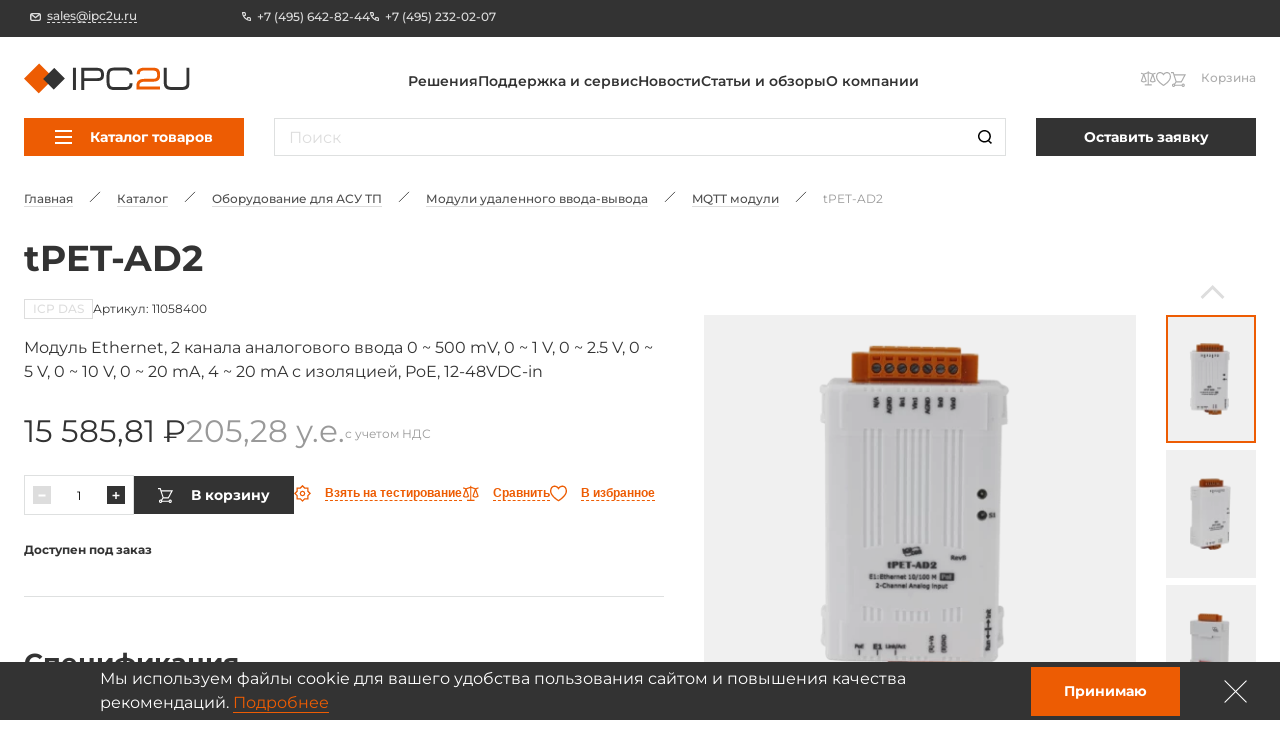

--- FILE ---
content_type: text/html; charset=UTF-8
request_url: https://ipc2u.ru/catalog/tpet-ad2/
body_size: 28311
content:
<!doctype html>
<html
    lang="ru"
    prefix="og: //ogp.me/ns#"
    class=""
>
<head>
    <title>ICP DAS tPET-AD2 - MQTT модули | IPC2U</title>
    <script data-skip-moving="true">window.APP = {"sessid":"5aa36214884bf90b3de78a54326a2777","routes":{"favorite.toggle.js":"\/favorite\/toggle\/{productId}\/","popup.load-form.js":"\/popup\/load\/{formName}\/","compare.toggle.js":"\/compare\/toggle\/{productId}\/","compare.clear-section.js":"\/compare\/toggle\/clear-section\/{sectionId}\/","compare.add-list.js":"\/compare\/add-list\/","compare.replace.js":"\/compare\/replace\/","cookie.popup.js":"\/cookie\/popup\/","cookie.accept-all.js":"\/cookie\/accept-all\/","cookie.save.js":"\/cookie\/save\/","cookie.reject-all.js":"\/cookie\/reject-all\/","cart.index.js":"\/cart\/","cart.pdf.js":"\/cart\/pdf\/","cart.add.js":"\/cart\/add\/","cart.update.js":"\/cart\/update\/","cart.delete.js":"\/cart\/delete\/","cart.clear.js":"\/cart\/clear\/","cart.check.js":"\/cart\/check\/","order.index.js":"\/order\/"},"additionalRoutes":{"compare":"\/compare\/","favorites":"\/favorites\/"},"lang":{"catalog":{"price-by-request":"\u0426\u0435\u043d\u0430 \u043f\u043e&nbsp;\u0437\u0430\u043f\u0440\u043e\u0441\u0443","no-stock":"\u041d\u0435\u0442 \u0432&nbsp;\u043f\u0440\u043e\u0434\u0430\u0436\u0435","price-with-nds":"\u0426\u0435\u043d\u0430 \u0441&nbsp;\u041d\u0414\u0421","cost-with-nds":"\u0421\u0442\u043e\u0438\u043c\u043e\u0441\u0442\u044c \u0441&nbsp;\u041d\u0414\u0421","add-to-cart":"\u0412&nbsp;\u043a\u043e\u0440\u0437\u0438\u043d\u0443","added-to-cart":"\u041e\u0444\u043e\u0440\u043c\u0438\u0442\u044c \u0437\u0430\u043a\u0430\u0437","test-product":"\u0412\u0437\u044f\u0442\u044c \u043d\u0430 \u0442\u0435\u0441\u0442\u0438\u0440\u043e\u0432\u0430\u043d\u0438\u0435","request-product":"\u0417\u0430\u044f\u0432\u043a\u0430 \u043d\u0430 \u043f\u043e\u0434\u0431\u043e\u0440 \u0430\u043d\u0430\u043b\u043e\u0433\u0430","pieces":"\u0448\u0442","total":"\u0421\u0442\u043e\u0438\u043c\u043e\u0441\u0442\u044c \u043a\u043e\u043d\u0444\u0438\u0433\u0443\u0440\u0430\u0446\u0438\u0438","choosed-count":"\u0412\u044b\u0431\u0440\u0430\u043d\u043d\u043e\u0435 \u043a\u043e\u043b\u0438\u0447\u0435\u0441\u0442\u0432\u043e","choosed-configuration":"\u0412\u044b\u0431\u0440\u0430\u043d\u043d\u0430\u044f \u043a\u043e\u043d\u0444\u0438\u0433\u0443\u0440\u0430\u0446\u0438\u044f","count-by-pcs":"\u041a\u043e\u043b\u0438\u0447\u0435\u0441\u0442\u0432\u043e (\u0448\u0442)","clear-configuration":"\u0421\u0431\u0440\u043e\u0441\u0438\u0442\u044c \u0432\u044b\u0431\u0440\u0430\u043d\u043d\u0443\u044e \u043a\u043e\u043d\u0444\u0438\u0433\u0443\u0440\u0430\u0446\u0438\u044e","clear":"\u0421\u0431\u0440\u043e\u0441\u0438\u0442\u044c","in-stock":"\u0412 \u043d\u0430\u043b\u0438\u0447\u0438\u0438","not-in-stock":"\u0414\u043e\u0441\u0442\u0443\u043f\u0435\u043d \u043f\u043e\u0434 \u0437\u0430\u043a\u0430\u0437","amount-tooltip":"\u041d\u0430 \u0441\u043a\u043b\u0430\u0434\u0435 (\u0432 \u043f\u0443\u0442\u0438)","faq":"\u0412\u043e\u043f\u0440\u043e\u0441\u044b \u043e \u0442\u043e\u0432\u0430\u0440\u0435","favorite":"\u0418\u0437\u0431\u0440\u0430\u043d\u043d\u043e\u0435","in-favorite":"\u0412 \u0438\u0437\u0431\u0440\u0430\u043d\u043d\u043e\u043c","add-favorite":"\u0412 \u0438\u0437\u0431\u0440\u0430\u043d\u043d\u043e\u0435","to-favorite":"\u041f\u0435\u0440\u0435\u0439\u0442\u0438 \u043d\u0430 \u0441\u0442\u0440\u0430\u043d\u0438\u0446\u0443 \u0438\u0437\u0431\u0440\u0430\u043d\u043d\u043e\u0433\u043e","compare":"\u0421\u0440\u0430\u0432\u043d\u0435\u043d\u0438\u0435","in-compare":"\u0412 \u0441\u0440\u0430\u0432\u043d\u0435\u043d\u0438\u0438","add-compare":"\u0421\u0440\u0430\u0432\u043d\u0438\u0442\u044c","to-compare":"\u041f\u0435\u0440\u0435\u0439\u0442\u0438 \u043d\u0430 \u0441\u0442\u0440\u0430\u043d\u0438\u0446\u0443 \u0441\u0440\u0430\u0432\u043d\u0435\u043d\u0438\u044f","installed":"\u0423\u0441\u0442\u0430\u043d\u043e\u0432\u043b\u0435\u043d\u043e","filter-range-empty":"\u041d\u0435\u0442 \u0434\u043e\u0441\u0442\u0443\u043f\u043d\u044b\u0445 \u0437\u043d\u0430\u0447\u0435\u043d\u0438\u0439","documentation":"\u0414\u043e\u043a\u0443\u043c\u0435\u043d\u0442\u0430\u0446\u0438\u044f","model":"3D \u043c\u043e\u0434\u0435\u043b\u044c","blueprint":"\u0427\u0435\u0440\u0442\u0435\u0436","software":"\u041f\u0440\u043e\u0433\u0440\u0430\u043c\u043c\u043d\u043e\u0435 \u043e\u0431\u0435\u0441\u043f\u0435\u0447\u0435\u043d\u0438\u0435","nds":"\u0441&nbsp;\u0443\u0447\u0435\u0442\u043e\u043c \u041d\u0414\u0421"},"formService":{"address":"\u0410\u0434\u0440\u0435\u0441 \u0434\u043e\u0441\u0442\u0430\u0432\u043a\u0438","city":"\u0413\u043e\u0440\u043e\u0434","serial-number-text":"\u041c\u043e\u0436\u043d\u043e \u0432\u0432\u0435\u0441\u0442\u0438 \u043d\u0435\u0441\u043a\u043e\u043b\u044c\u043a\u043e \u0441\u0435\u0440\u0438\u0439\u043d\u044b\u0445 \u043d\u043e\u043c\u0435\u0440\u043e\u0432 \u0447\u0435\u0440\u0435\u0437 \u0437\u0430\u043f\u044f\u0442\u0443\u044e","product-block-title":"\u0414\u0430\u043d\u043d\u044b\u0435 \u043e \u0442\u043e\u0432\u0430\u0440\u0435","contacts-block-title":"\u041a\u043e\u043d\u0442\u0430\u043a\u0442\u043d\u0430\u044f \u0438\u043d\u0444\u043e\u0440\u043c\u0430\u0446\u0438\u044f","back-delivery-block-title":"\u041e\u0431\u0440\u0430\u0442\u043d\u0430\u044f \u0434\u043e\u0441\u0442\u0430\u0432\u043a\u0430","receiver-block-title":"\u041a\u043e\u043d\u0442\u0430\u043a\u0442\u043d\u043e\u0435 \u043b\u0438\u0446\u043e \u043f\u043e \u0434\u043e\u0441\u0442\u0430\u0432\u043a\u0435","noResult":"\u042d\u043b\u0435\u043c\u0435\u043d\u0442\u044b \u043d\u0435 \u043d\u0430\u0439\u0434\u0435\u043d\u044b. \u041f\u043e\u043f\u0440\u043e\u0431\u0443\u0439\u0442\u0435 \u0438\u0437\u043c\u0435\u043d\u0438\u0442\u044c \u043f\u043e\u0438\u0441\u043a\u043e\u0432\u044b\u0439 \u0437\u0430\u043f\u0440\u043e\u0441.","noOptions":"\u0421\u043f\u0438\u0441\u043e\u043a \u043f\u0443\u0441\u0442."},"ui":{"exception-title":"\u041d\u0435\u043f\u0440\u0435\u0434\u0432\u0438\u0434\u0435\u043d\u043d\u0430\u044f \u043e\u0448\u0438\u0431\u043a\u0430","exception-btn-text":"\u041e\u043a","view-all":"\u0421\u043c\u043e\u0442\u0440\u0435\u0442\u044c \u0432\u0441\u0435","aria-label":{"search":"\u041f\u043e\u0438\u0441\u043a","search-clear":"\u041e\u0447\u0438\u0441\u0442\u0438\u0442\u044c","menu-burger":"\u041c\u0435\u043d\u044e","compare":"\u041a \u0441\u0440\u0430\u0432\u043d\u0435\u043d\u0438\u044e","action-compare":"\u0421\u0440\u0430\u0432\u043d\u0438\u0442\u044c","fav":"\u0412 \u0438\u0437\u0431\u0440\u0430\u043d\u043d\u043e\u0435","action-fav":"\u0418\u0437\u0431\u0440\u0430\u043d\u043d\u043e\u0435","increment":"\u0423\u0432\u0435\u043b\u0438\u0447\u0438\u0442\u044c","decrement":"\u0423\u043c\u0435\u043d\u044c\u0448\u0438\u0442\u044c","slider-prev":"\u041d\u0430\u0437\u0430\u0434","slider-next":"\u0412\u043f\u0435\u0440\u0435\u0434","to-product":"\u041f\u0435\u0440\u0435\u0439\u0442\u0438 \u043a \u0442\u043e\u0432\u0430\u0440\u0443 #PRODUCT#","close":"\u0417\u0430\u043a\u0440\u044b\u0442\u044c","send":"\u041e\u0442\u043f\u0440\u0430\u0432\u0438\u0442\u044c","change-slide":"\u041f\u0435\u0440\u0435\u043a\u043b\u044e\u0447\u0438\u0442\u044c \u0441\u043b\u0430\u0439\u0434","scroll-up":"\u0412\u0432\u0435\u0440\u0445","counter":"\u041a\u043e\u043b\u0438\u0447\u0435\u0441\u0442\u0432\u043e","next-page":"\u0421\u043b\u0435\u0434\u0443\u044e\u0449\u0430\u044f \u0441\u0442\u0440\u0430\u043d\u0438\u0446\u0430","prev-page":"\u041f\u0440\u0435\u0434\u044b\u0434\u0443\u0449\u0430\u044f \u0441\u0442\u0440\u0430\u043d\u0438\u0446\u0430","slide-dot":"\u041f\u0435\u0440\u0435\u0439\u0442\u0438 \u043a \u0441\u043b\u0430\u0439\u0434\u0443"}},"menu":{"by-categories":"\u041f\u043e \u043a\u0430\u0442\u0435\u0433\u043e\u0440\u0438\u044f\u043c","by-manufacturers":"\u041f\u043e \u043f\u0440\u043e\u0438\u0437\u0432\u043e\u0434\u0438\u0442\u0435\u043b\u044f\u043c"},"cookies":{"reject-all":"Reject All","save-my-preferences":"Save My Preferences","accept-all":"Accept All","always-active":"Always Active"},"faq":{"more":"\u041f\u043e\u0434\u0440\u043e\u0431\u043d\u0435\u0435","close":"\u0421\u0432\u0435\u0440\u043d\u0443\u0442\u044c"},"ecommerce":{"pieces":"\u0448\u0442.","discount":"\u0421\u043a\u0438\u0434\u043a\u0430"}},"compare":[],"favorites":[],"yMapApiKey":null,"googleMapApiKey":"","showGdprPopup":false,"isRu":true};</script><link rel="preload" href="/local/css/fonts/Montserrat-Medium.woff2" as="font" type="font/woff2" crossorigin="anonymous"><link rel="preload" href="/local/css/fonts/Montserrat-SemiBold.woff2" as="font" type="font/woff2" crossorigin="anonymous"><link rel="preload" href="/local/css/fonts/Montserrat-Bold.woff2" as="font" type="font/woff2" crossorigin="anonymous"><link rel="preload" href="/local/css/fonts/Montserrat-Regular.woff2" as="font" type="font/woff2" crossorigin="anonymous"><link rel="preload" href="/local/css/fonts/Montserrat-ExtraBold.woff2" as="font" type="font/woff2" crossorigin="anonymous"><!-- Yandex.Metrika counter --> <script data-skip-moving="true" type="text/javascript" > (function(m,e,t,r,i,k,a){m[i]=m[i]||function(){(m[i].a=m[i].a||[]).push(arguments)}; m[i].l=1*new Date(); for (var j = 0; j < document.scripts.length; j++) {if (document.scripts[j].src === r) { return; }} k=e.createElement(t),a=e.getElementsByTagName(t)[0],k.async=1,k.src=r,a.parentNode.insertBefore(k,a)}) (window, document, "script", "https://mc.yandex.ru/metrika/tag.js", "ym"); ym(6875986, "init", { clickmap:true, trackLinks:true, accurateTrackBounce:true, webvisor:true }); </script> <noscript><div><img src="https://mc.yandex.ru/watch/6875986" style="position:absolute; left:-9999px;" alt="" /></div></noscript> <!-- /Yandex.Metrika counter --><meta http-equiv="Content-Type" content="text/html; charset=UTF-8" />
<meta name="description" content="ICP DAS tPET-AD2: Модуль Ethernet, 2 канала аналогового ввода 0 ~ 500 mV, 0 ~ 1 V, 0 ~ 2.5 V, 0 ~ 5 V, 0 ~ 10 V, 0 ~ 20 mA, 4 ~ 20 mA с изоляцией, PoE, 12-48VDC-in - купить у официального дистрибьютора ICP DAS по цене производителя, документация, характеристики, описание, техническая поддержка." />
<link href="/local/build/css/style.css?1766135295266869" type="text/css"  data-template-style="true"  rel="stylesheet" />
<link href="/local/css/custom.css?17310394316062" type="text/css"  data-template-style="true"  rel="stylesheet" />
<link rel="shortcut icon" href="/favicon.ico" type="image/x-icon">
<link rel="apple-touch-icon" sizes="180x180" href="/local/images/favicons/apple-touch-icon.png">
<link rel="icon" type="image/png" sizes="256x256" href="/local/images/favicons/android-chrome-192x192.png">
<link rel="icon" type="image/png" sizes="32x32" href="/local/images/favicons/favicon-32x32.png">
<link rel="icon" type="image/png" sizes="16x16" href="/local/images/favicons/favicon-16x16.png">
<link rel="manifest" href="/local/images/favicons/site.webmanifest">
<meta http-equiv="x-ua-compatible" content="ie=edge">
<meta name="cmsmagazine" content="2c2951bb57cffc1481be768a629d3a6e" />
<meta name="format-detection" content="telephone=no">
<meta name="viewport" content="width=device-width, initial-scale=1">
<meta name="msapplication-TileColor" content="#ed5c03">
<meta name="msapplication-config" content="/local/images/favicons/browserconfig.xml">
<meta name="theme-color" content="#ed5c03">
<link rel="mask-icon" href="/local/images/favicons/safari-pinned-tab.svg" color="#ed5c03">
<link rel="search" href="/search/opensearch/" type="application/opensearchdescription+xml" title="IPC2U.ru">
<link rel="canonical" href="https://ipc2u.ru/catalog/tpet-ad2/"/>
<meta name="google-site-verification" content="-u8NFq-IbiDPqTn9vG2FkNDNK1lLlJ7XU92-DVTvXPI" />
<meta name="yandex-verification" content="c23742e50d29b146"/>
<script type="application/ld+json">{"@context":"https:\/\/schema.org","@type":"Product","name":"tPET-AD2","description":"\u041c\u043e\u0434\u0443\u043b\u044c Ethernet, 2 \u043a\u0430\u043d\u0430\u043b\u0430 \u0430\u043d\u0430\u043b\u043e\u0433\u043e\u0432\u043e\u0433\u043e \u0432\u0432\u043e\u0434\u0430 0 ~ 500 mV, 0 ~ 1 V, 0 ~ 2.5 V, 0 ~ 5 V, 0 ~ 10 V, 0 ~ 20 mA, 4 ~ 20 mA \u0441 \u0438\u0437\u043e\u043b\u044f\u0446\u0438\u0435\u0439, PoE, 12-48VDC-in","image":["https:\/\/ipc2u.ru\/upload\/uf\/8b2\/t9ztpy2nq5cehxb5xkzhoztmnft42x73\/980d5d6e-0216-40b0-a87b-ad3d08c8298f.png","https:\/\/ipc2u.ru\/upload\/uf\/ae0\/1s2iu4tf6wznta98nsa7671vvjppum64\/21c09662-bb1d-4266-9c2d-effddc7be853.png","https:\/\/ipc2u.ru\/upload\/uf\/f33\/tql8poziv2drikmwanb1ekbn28gdmavb\/51273fe5-33cd-47c6-80b3-606009498845.png"],"sku":"11058400","brand":{"@type":"Brand","name":"ICP DAS"},"offers":{"@type":"Offer","itemCondition":"https:\/\/schema.org\/NewCondition","url":"https:\/\/ipc2u.ru\/catalog\/tpet-ad2\/","availability":"https:\/\/schema.org\/PreOrder","price":"15585.81","priceCurrency":"RUB","priceValidUntil":"2026-01-27","seller":{"@type":"Organization","name":"IPC2U \u0420\u043e\u0441\u0441\u0438\u044f"}},"isRelatedTo":[],"isSimilarTo":[]}</script>
<link rel="preload" as="image" href="/upload/uf/8b2/t9ztpy2nq5cehxb5xkzhoztmnft42x73/980d5d6e-0216-40b0-a87b-ad3d08c8298f.png">
<link rel="preload" href="/local/build/js/commons.chunk.js?1766115369601690" as="script">
<link rel="preload" href="/local/build/js/catalog-detail.bundle.js?1766115369142716" as="script">
<meta property="og:type" content="website" />
<meta property="og:title" content="tPET-AD2" />
<meta property="og:image" content="https://ipc2u.ru/upload/uf/8b2/t9ztpy2nq5cehxb5xkzhoztmnft42x73/980d5d6e-0216-40b0-a87b-ad3d08c8298f.png" />
<meta property="og:description" content="ICP DAS tPET-AD2: Модуль Ethernet, 2 канала аналогового ввода 0 ~ 500 mV, 0 ~ 1 V, 0 ~ 2.5 V, 0 ~ 5 V, 0 ~ 10 V, 0 ~ 20 mA, 4 ~ 20 mA с изоляцией, PoE, 12-48VDC-in - купить у официального дистрибьютора ICP DAS по цене производителя, документация, характеристики, описание, техническая поддержка." />
<meta property="og:url" content="https://ipc2u.ru/catalog/tpet-ad2/" />
<meta property="og:site_name" content="IPC2U.ru" />



<style>.todo {display: none !important;}</style></head>
<body class="page page--catalog-detail catalog-detail-page  page" onclick="">




<div class="page-wrapper">
    
        <div class="header-anchor"></div>
    <header class="header ">
        <div class="header__fixed-header fixed-header">
            <div class="content-container">
                <div class="fixed-header__wrap">
                                            <a
                            href="mailto:sales@ipc2u.ru"
                            class="fixed-header__email link link--with-icon link--dashed seo-email"
                        >
                            <svg class="symbol symbol-email fixed-header__email-icon link__icon"><use xlink:href="/local/build/symbols.svg?8f3c4d52#email"></use></svg>                            <span class="link__text">sales@ipc2u.ru</span>
                        </a>
                                                                <div class="fixed-header__phones">
                                                            <a
                                    href="tel:+7 (495) 642-82-44"
                                    class="fixed-header__phone link link--with-icon link--hover-dashed seo-phone"
                                >
                                    <svg class="symbol symbol-phone fixed-header__phone-icon link__icon"><use xlink:href="/local/build/symbols.svg?8f3c4d52#phone"></use></svg>                                    <span class="link__text">+7 (495) 642-82-44</span>
                                </a>
                                                            <a
                                    href="tel:+7 (495) 232-02-07"
                                    class="fixed-header__phone link link--with-icon link--hover-dashed seo-phone"
                                >
                                    <svg class="symbol symbol-phone fixed-header__phone-icon link__icon"><use xlink:href="/local/build/symbols.svg?8f3c4d52#phone"></use></svg>                                    <span class="link__text">+7 (495) 232-02-07</span>
                                </a>
                                                                                </div>
                                        <div class="fixed-header__right">
                                                <div class="vue-lang-switcher vue-loading" data-vue='{"langs":[]}'></div>
                    </div>
                </div>
            </div>
        </div>

        <div class="content-container header__relative-container header__mobile-wrap scrollable custom-scrollbar custom-scrollbar--hidden js-menu-scrollable-container">
            <div class="header__wrap">

                                    <a href="/" class="header__logo">
                
                    <img
                        class="header__logo-image"
                        src="/local/images/logo.svg?1668057799"
                        alt="IPC2U.ru"
                        width="195"
                        height="35"
                    >
                    <img
                        class="header__logo-image header__logo-image--mobile"
                        src="/local/images/logo-fixed.svg?1668057799"
                        alt="IPC2U.ru"
                        width="51"
                        height="38"
                    >
                    <img
                        class="header__logo-image header__logo-image--mobile-white"
                        src="/local/images/logo-mobile-white.svg?1668057799"
                        alt="IPC2U.ru"
                        width="51"
                        height="38"
                    >
                    <img
                        class="header__logo-image header__logo-image--fixed"
                        src="/local/images/logo-fixed.svg?1668057799"
                        loading="lazy"
                        alt="IPC2U.ru"
                        width="64"
                        height="46"
                    >

                                    </a>
                
                                                            <div class="header__logo-caption">
                            Оборудование для автоматизации                        </div>
                                                    <div class="header__catalog-target js-catalog-fixed-target"></div>
                <nav class="header-menu header__menu">
    <ul class="header__menu-list header-menu__list">
                    <li>
                <a class="link header-menu__item" href="/solutions/">Решения</a>
            </li>
                    <li>
                <a class="link header-menu__item" href="/service/">Поддержка и сервис</a>
            </li>
                    <li>
                <a class="link header-menu__item" href="/news/">Новости</a>
            </li>
                    <li>
                <a class="link header-menu__item" href="/articles/">Статьи и обзоры</a>
            </li>
                    <li>
                <a class="link header-menu__item" href="/about/">О компании</a>
            </li>
            </ul>
</nav>
                <div class="header__search-wrap">
                    <div class="vue-search-form vue-loading" data-vue='{"inHeader":true,"form":{"attributes":{"method":"get","name":"search","action":"\/search\/","class":"form search-form"},"options":{"privacy":"\u041d\u0430\u0436\u0438\u043c\u0430\u044f \u043d\u0430 \u043a\u043d\u043e\u043f\u043a\u0443 \u00ab\u041e\u0442\u043f\u0440\u0430\u0432\u0438\u0442\u044c\u00bb, \u044f \u0434\u0430\u044e \u003Cspan data-href=\u0022\/about\/privacy-cookies\/\u0022 data-target=\u0022_blank\u0022\u003E\u0441\u043e\u0433\u043b\u0430\u0441\u0438\u0435\u003C\/span\u003E \u043d\u0430 \u043e\u0431\u0440\u0430\u0431\u043e\u0442\u043a\u0443 \u043c\u043e\u0438\u0445 \u043f\u0435\u0440\u0441\u043e\u043d\u0430\u043b\u044c\u043d\u044b\u0445 \u0434\u0430\u043d\u043d\u044b\u0445","suggestionsUrl":"https:\/\/ipc2u.ru\/search\/suggestions\/","allResultsText":"\u041f\u043e\u0441\u043c\u043e\u0442\u0440\u0435\u0442\u044c \u0432\u0441\u0435 \u0440\u0435\u0437\u0443\u043b\u044c\u0442\u0430\u0442\u044b"},"validation":[],"fieldset":{"q":{"attributes":{"type":"search","name":"q","required":false,"placeholder":"\u041f\u043e\u0438\u0441\u043a","value":null},"options":{"label":"form.base.label.q"}}}}}'></div>
                </div>
                <div class="header__actions">
                    <div class="header__mobile-lang">
                        <div class="vue-lang-switcher vue-loading" data-vue='{"langs":[]}'></div>
                    </div>

                    <button class="header__search-button header__search-button--visible-fixed js-open-search" aria-label="Поиск">
                        <svg class="symbol symbol-search header__search-icon"><use xlink:href="/local/build/symbols.svg?8f3c4d52#search"></use></svg>                    </button>
                    
                    <div class="vue-header-compare-btn vue-loading" data-vue='{"count":0,"isEmpty":true}'></div>
                    <div class="vue-header-favorite-btn vue-loading" data-vue='{"count":0,"isEmpty":true}'></div>
                    <div class="vue-cart-counter vue-loading" data-vue='{"cartText":"\u041a\u043e\u0440\u0437\u0438\u043d\u0430"}'></div>                    <button class="burger header__burger burger--visible-md js-burger" aria-label="Меню">
                        <span class="burger__line"></span>
                        <span class="burger__line"></span>
                        <span class="burger__line"></span>
                    </button>
                </div>
            </div>

            <div class="header__fixed-header fixed-header fixed-header--visible-md">
                                <div class="vue-lang-switcher vue-loading" data-vue='{"langs":[]}'></div>
            </div>
            <div class="header__catalog header-catalog">
                <div class="header__catalog-target js-catalog-target"></div>

    
    <div class="header__catalog-btn-wrap header-catalog__btn-wrap js-catalog-btn">
        <div class="vue-catalog-menu vue-loading" data-vue='{"items":[{"text":"\u041a\u043e\u043c\u043f\u044c\u044e\u0442\u0435\u0440\u044b iROBO \u0440\u043e\u0441\u0441\u0438\u0439\u0441\u043a\u043e\u0439 \u0441\u0431\u043e\u0440\u043a\u0438","link":"\/catalog\/kompyutery-irobo-rossiyskogo-proizvodstva\/","selected":false,"items":[{"text":"\u041f\u0440\u043e\u043c\u044b\u0448\u043b\u0435\u043d\u043d\u044b\u0435 \u0441\u0435\u0440\u0432\u0435\u0440\u044b iROBO-1000","link":"\/catalog\/kompyutery-irobo-rossiyskogo-proizvodstva\/irobo-1000\/","selected":false,"items":[]},{"text":"\u0411\u0435\u0437\u0432\u0435\u043d\u0442\u0438\u043b\u044f\u0442\u043e\u0440\u043d\u044b\u0435 \u0441\u0435\u0440\u0432\u0435\u0440\u044b iROBO","link":"\/catalog\/kompyutery-irobo-rossiyskogo-proizvodstva\/bezventilyatornye-servery\/","selected":false,"items":[]},{"text":"\u041f\u0440\u043e\u043c\u044b\u0448\u043b\u0435\u043d\u043d\u044b\u0435 \u043a\u043e\u043c\u043f\u044c\u044e\u0442\u0435\u0440\u044b iROBO-2000","link":"\/catalog\/kompyutery-irobo-rossiyskogo-proizvodstva\/irobo-2000\/","selected":false,"items":[]},{"text":"\u041a\u043e\u043c\u043f\u0430\u043a\u0442\u043d\u044b\u0435 \u043a\u043e\u043c\u043f\u044c\u044e\u0442\u0435\u0440\u044b iROBO-3000","link":"\/catalog\/kompyutery-irobo-rossiyskogo-proizvodstva\/irobo-3000\/","selected":false,"items":[]},{"text":"\u041f\u0435\u0440\u0435\u043d\u043e\u0441\u043d\u044b\u0435 \u0440\u0430\u0431\u043e\u0447\u0438\u0435 \u0441\u0442\u0430\u043d\u0446\u0438\u0438 iROBO-4000","link":"\/catalog\/kompyutery-irobo-rossiyskogo-proizvodstva\/irobo-4000\/","selected":false,"items":[]},{"text":"\u041f\u0430\u043d\u0435\u043b\u044c\u043d\u044b\u0435 \u043a\u043e\u043c\u043f\u044c\u044e\u0442\u0435\u0440\u044b iROBO-5000","link":"\/catalog\/kompyutery-irobo-rossiyskogo-proizvodstva\/irobo-5000\/","selected":false,"items":[]},{"text":"\u0412\u0441\u0442\u0440\u0430\u0438\u0432\u0430\u0435\u043c\u044b\u0435 \u0431\u0435\u0437\u0432\u0435\u043d\u0442\u0438\u043b\u044f\u0442\u043e\u0440\u043d\u044b\u0435 \u043a\u043e\u043c\u043f\u044c\u044e\u0442\u0435\u0440\u044b iROBO-6000","link":"\/catalog\/kompyutery-irobo-rossiyskogo-proizvodstva\/irobo-6000\/","selected":false,"items":[]},{"text":"\u0420\u043e\u0441\u0441\u0438\u0439\u0441\u043a\u0438\u0435 \u043d\u043e\u0443\u0442\u0431\u0443\u043a\u0438 iROBO-7000","link":"\/catalog\/kompyutery-irobo-rossiyskogo-proizvodstva\/irobo-7000\/","selected":false,"items":[]},{"text":"\u0420\u043e\u0441\u0441\u0438\u0439\u0441\u043a\u0438\u0435 \u043f\u043b\u0430\u043d\u0448\u0435\u0442\u044b iROBO-8000","link":"\/catalog\/kompyutery-irobo-rossiyskogo-proizvodstva\/rossiyskie-planshety-irobo-8000\/","selected":false,"items":[]},{"text":"\u041a\u043e\u043c\u043f\u044c\u044e\u0442\u0435\u0440\u044b iROBO \u043d\u0430 \u0431\u0430\u0437\u0435 \u043f\u0440\u043e\u0446\u0435\u0441\u0441\u043e\u0440\u043e\u0432 \u0411\u0430\u0439\u043a\u0430\u043b","link":"\/catalog\/kompyutery-irobo-rossiyskogo-proizvodstva\/kompyutery-irobo-na-baze-protsessorov-baykal\/","selected":false,"items":[]}]},{"text":"\u041f\u0440\u043e\u043c\u044b\u0448\u043b\u0435\u043d\u043d\u044b\u0435 \u043a\u043e\u043c\u043f\u044c\u044e\u0442\u0435\u0440\u044b","link":"\/catalog\/promyshlennye-kompyutery\/","selected":false,"items":[{"text":"\u041a\u043e\u043c\u043f\u044c\u044e\u0442\u0435\u0440\u044b \u0432 19\u0022 \u0441\u0442\u043e\u0439\u043a\u0443","link":"\/catalog\/promyshlennye-kompyutery\/promyshlennye-kompyutery-v-19-stoyku\/","selected":false,"items":[]},{"text":"\u0412\u0441\u0442\u0440\u0430\u0438\u0432\u0430\u0435\u043c\u044b\u0435 \u043a\u043e\u043c\u043f\u044c\u044e\u0442\u0435\u0440\u044b","link":"\/catalog\/promyshlennye-kompyutery\/vstraivaemye-kompyutery\/","selected":false,"items":[]},{"text":"\u041f\u0430\u043d\u0435\u043b\u044c\u043d\u044b\u0435 \u043a\u043e\u043c\u043f\u044c\u044e\u0442\u0435\u0440\u044b","link":"\/catalog\/promyshlennye-kompyutery\/panelnye-kompyutery\/","selected":false,"items":[]},{"text":"\u0417\u0430\u0449\u0438\u0449\u0435\u043d\u043d\u044b\u0435 \u043d\u043e\u0443\u0442\u0431\u0443\u043a\u0438","link":"\/catalog\/promyshlennye-kompyutery\/noutbuki\/","selected":false,"items":[]},{"text":"\u0417\u0430\u0449\u0438\u0449\u0435\u043d\u043d\u044b\u0435 \u043f\u043b\u0430\u043d\u0448\u0435\u0442\u044b","link":"\/catalog\/promyshlennye-kompyutery\/planshety\/","selected":false,"items":[]},{"text":"\u041f\u0435\u0440\u0435\u043d\u043e\u0441\u043d\u044b\u0435 \u0440\u0430\u0431\u043e\u0447\u0438\u0435 \u0441\u0442\u0430\u043d\u0446\u0438\u0438","link":"\/catalog\/promyshlennye-kompyutery\/rabochie-stantsii-v-sbore\/","selected":false,"items":[]},{"text":"\u041f\u0440\u043e\u043c\u044b\u0448\u043b\u0435\u043d\u043d\u044b\u0435 \u041a\u041f\u041a","link":"\/catalog\/promyshlennye-kompyutery\/kpk\/","selected":false,"items":[]}]},{"text":"\u041f\u0440\u043e\u0446\u0435\u0441\u0441\u043e\u0440\u043d\u044b\u0435 \u043f\u043b\u0430\u0442\u044b","link":"\/catalog\/processornye-platy\/","selected":false,"items":[{"text":"\u041c\u0430\u0442\u0435\u0440\u0438\u043d\u0441\u043a\u0438\u0435 \u043f\u043b\u0430\u0442\u044b","link":"\/catalog\/processornye-platy\/materinskie-platy\/","selected":false,"items":[]},{"text":"\u0412\u0441\u0442\u0440\u0430\u0438\u0432\u0430\u0435\u043c\u044b\u0435 \u043f\u0440\u043e\u0446\u0435\u0441\u0441\u043e\u0440\u043d\u044b\u0435 \u043f\u043b\u0430\u0442\u044b","link":"\/catalog\/processornye-platy\/vstraivaemye-processornye-platy\/","selected":false,"items":[]},{"text":"\u0421\u0438\u0441\u0442\u0435\u043c\u044b \u043d\u0430 \u043c\u043e\u0434\u0443\u043b\u0435 (SOM) \u0438 \u0431\u0430\u0437\u043e\u0432\u044b\u0435 \u043f\u043b\u0430\u0442\u044b","link":"\/catalog\/processornye-platy\/processornye-moduli\/","selected":false,"items":[]}]},{"text":"\u041f\u0435\u0440\u0438\u0444\u0435\u0440\u0438\u044f \u0438 \u043a\u043e\u043c\u043f\u043b\u0435\u043a\u0442\u0443\u044e\u0449\u0438\u0435","link":"\/catalog\/komplektuyushchie\/","selected":false,"items":[{"text":"\u041c\u043e\u043d\u0438\u0442\u043e\u0440\u044b, \u0434\u0438\u0441\u043f\u043b\u0435\u0438","link":"\/catalog\/komplektuyushchie\/displei-monitory\/","selected":false,"items":[]},{"text":"\u0422\u0432\u0435\u0440\u0434\u043e\u0442\u0435\u043b\u044c\u043d\u044b\u0435 \u043d\u0430\u043a\u043e\u043f\u0438\u0442\u0435\u043b\u0438","link":"\/catalog\/komplektuyushchie\/elektronnye-diski\/","selected":false,"items":[]},{"text":"\u041f\u0440\u043e\u043c\u044b\u0448\u043b\u0435\u043d\u043d\u0430\u044f \u043e\u043f\u0435\u0440\u0430\u0442\u0438\u0432\u043d\u0430\u044f \u043f\u0430\u043c\u044f\u0442\u044c","link":"\/catalog\/komplektuyushchie\/operativnaya-pamyat\/","selected":false,"items":[]},{"text":"KVM \u0443\u0441\u0442\u0440\u043e\u0439\u0441\u0442\u0432\u0430","link":"\/catalog\/komplektuyushchie\/kvm-ustroystva\/","selected":false,"items":[]},{"text":"\u041f\u0440\u043e\u043c\u044b\u0448\u043b\u0435\u043d\u043d\u044b\u0435 \u0431\u043b\u043e\u043a\u0438 \u043f\u0438\u0442\u0430\u043d\u0438\u044f","link":"\/catalog\/komplektuyushchie\/promyshlennye-bloki-pitaniya-dlya-kompyuterov\/","selected":false,"items":[]},{"text":"\u041a\u043e\u0440\u043f\u0443\u0441\u0430","link":"\/catalog\/komplektuyushchie\/korpusa\/","selected":false,"items":[]},{"text":"\u041f\u0440\u043e\u043c\u044b\u0448\u043b\u0435\u043d\u043d\u044b\u0435 \u043a\u043b\u0430\u0432\u0438\u0430\u0442\u0443\u0440\u044b","link":"\/catalog\/komplektuyushchie\/promyshlennye-klaviatury\/","selected":false,"items":[]},{"text":"\u041f\u043b\u0430\u0442\u044b \u0438 \u043c\u043e\u0434\u0443\u043b\u0438 \u0440\u0430\u0441\u0448\u0438\u0440\u0435\u043d\u0438\u044f \u0434\u043b\u044f \u043d\u0430\u0440\u0430\u0449\u0438\u0432\u0430\u043d\u0438\u044f \u0444\u0443\u043d\u043a\u0446\u0438\u043e\u043d\u0430\u043b\u0430","link":"\/catalog\/komplektuyushchie\/platy-i-moduli-rashireniya-dlya-naraschivaniya-funktsionala\/","selected":false,"items":[]},{"text":"\u041e\u0431\u044a\u0435\u0434\u0438\u043d\u0438\u0442\u0435\u043b\u044c\u043d\u044b\u0435 \u043f\u043b\u0430\u0442\u044b","link":"\/catalog\/komplektuyushchie\/obedinitelnye-platy\/","selected":false,"items":[]},{"text":"\u041f\u043b\u0430\u0442\u044b \u0432\u0438\u0434\u0435\u043e\u0437\u0430\u0445\u0432\u0430\u0442\u0430","link":"\/catalog\/komplektuyushchie\/plati-videozahvata\/","selected":false,"items":[]},{"text":"\u0413\u0440\u0430\u0444\u0438\u0447\u0435\u0441\u043a\u0438\u0435 \u0443\u0441\u043a\u043e\u0440\u0438\u0442\u0435\u043b\u0438 GPU","link":"\/catalog\/komplektuyushchie\/uskoriteli-proizvoditelnosti-sistemy\/","selected":false,"items":[]}]},{"text":"\u041f\u0440\u043e\u043c\u044b\u0448\u043b\u0435\u043d\u043d\u044b\u0435 \u043a\u043e\u043c\u043c\u0443\u043d\u0438\u043a\u0430\u0446\u0438\u0438","link":"\/catalog\/promyshlennye-kommunikacii\/","selected":false,"items":[{"text":"\u041a\u043e\u043c\u043c\u0443\u0442\u0430\u0442\u043e\u0440\u044b","link":"\/catalog\/promyshlennye-kommunikacii\/promyshlennye-kommutatory\/","selected":false,"items":[]},{"text":"\u041f\u0440\u043e\u043c\u044b\u0448\u043b\u0435\u043d\u043d\u044b\u0435 \u043c\u0435\u0434\u0438\u0430\u043a\u043e\u043d\u0432\u0435\u0440\u0442\u0435\u0440\u044b","link":"\/catalog\/promyshlennye-kommunikacii\/media-konvertery\/","selected":false,"items":[]},{"text":"\u0411\u0435\u0441\u043f\u0440\u043e\u0432\u043e\u0434\u043d\u044b\u0435 \u0443\u0441\u0442\u0440\u043e\u0439\u0441\u0442\u0432\u0430","link":"\/catalog\/promyshlennye-kommunikacii\/besprovodnye-resheniya\/","selected":false,"items":[]},{"text":"\u041a\u043e\u043d\u0432\u0435\u0440\u0442\u0435\u0440\u044b RS-232\/422\/485 \u0432 Ethernet","link":"\/catalog\/promyshlennye-kommunikacii\/servery-posledovatelnyh-interfeysov\/","selected":false,"items":[]},{"text":"\u041a\u043e\u043d\u0432\u0435\u0440\u0442\u0435\u0440\u044b \u0438 \u043f\u043e\u0432\u0442\u043e\u0440\u0438\u0442\u0435\u043b\u0438 \u0438\u043d\u0442\u0435\u0440\u0444\u0435\u0439\u0441\u043e\u0432","link":"\/catalog\/promyshlennye-kommunikacii\/konvertery-i-povtoriteli-interfeysov\/","selected":false,"items":[]},{"text":"\u0428\u043b\u044e\u0437\u044b \u043f\u0440\u043e\u0442\u043e\u043a\u043e\u043b\u043e\u0432","link":"\/catalog\/promyshlennye-kommunikacii\/shlyuzy-protokolov\/","selected":false,"items":[]},{"text":"\u041c\u0443\u043b\u044c\u0442\u0438\u043f\u043e\u0440\u0442\u043e\u0432\u044b\u0435 \u043f\u043b\u0430\u0442\u044b","link":"\/catalog\/promyshlennye-kommunikacii\/multiportovye_platy\/","selected":false,"items":[]},{"text":"\u0421\u0438\u0441\u0442\u0435\u043c\u044b \u0442\u043e\u0447\u043d\u043e\u0433\u043e \u0432\u0440\u0435\u043c\u0435\u043d\u0438","link":"\/catalog\/promyshlennye-kommunikacii\/sistemy-tochnogo-vremeni\/","selected":false,"items":[]},{"text":"\u041a\u0430\u0431\u0435\u043b\u0438 \u0438 \u0440\u0430\u0437\u044a\u0435\u043c\u044b","link":"\/catalog\/promyshlennye-kommunikacii\/kabeli\/","selected":false,"items":[]},{"text":"\u041c\u043e\u043d\u0442\u0430\u0436\u043d\u044b\u0435 \u043a\u043e\u043c\u043f\u043b\u0435\u043a\u0442\u044b","link":"\/catalog\/promyshlennye-kommunikacii\/montazhnye-komplekty\/","selected":false,"items":[]},{"text":"\u0418\u0441\u0442\u043e\u0447\u043d\u0438\u043a\u0438 \u043f\u0438\u0442\u0430\u043d\u0438\u044f","link":"\/catalog\/promyshlennye-kommunikacii\/istochniki-pitaniya\/","selected":false,"items":[]}]},{"text":"\u041e\u0431\u043e\u0440\u0443\u0434\u043e\u0432\u0430\u043d\u0438\u0435 \u0434\u043b\u044f \u0410\u0421\u0423 \u0422\u041f","link":"\/catalog\/promyshlennaya-avtomatizaciya\/","selected":false,"items":[{"text":"\u041f\u0440\u043e\u043c\u044b\u0448\u043b\u0435\u043d\u043d\u044b\u0435 \u043a\u043e\u043d\u0442\u0440\u043e\u043b\u043b\u0435\u0440\u044b","link":"\/catalog\/promyshlennaya-avtomatizaciya\/promyshlennye-kontrollery\/","selected":false,"items":[]},{"text":"\u041c\u043e\u0434\u0443\u043b\u0438 \u0440\u0430\u0441\u0448\u0438\u0440\u0435\u043d\u0438\u044f \u0434\u043b\u044f \u043a\u043e\u043d\u0442\u0440\u043e\u043b\u043b\u0435\u0440\u043e\u0432","link":"\/catalog\/promyshlennaya-avtomatizaciya\/moduli-rasshireniya-dlya-kontrollerov\/","selected":false,"items":[]},{"text":"\u041c\u043e\u0434\u0443\u043b\u0438 \u0443\u0434\u0430\u043b\u0435\u043d\u043d\u043e\u0433\u043e \u0432\u0432\u043e\u0434\u0430-\u0432\u044b\u0432\u043e\u0434\u0430","link":"\/catalog\/promyshlennaya-avtomatizaciya\/sredstva-udalennogo-vvoda-vyvoda\/","selected":false,"items":[]},{"text":"\u041a\u043e\u0440\u0437\u0438\u043d\u044b \u0432\u0432\u043e\u0434\u0430-\u0432\u044b\u0432\u043e\u0434\u0430","link":"\/catalog\/promyshlennaya-avtomatizaciya\/korziny-vvoda-vyvoda\/","selected":false,"items":[]},{"text":"\u041f\u043b\u0430\u0442\u044b \u0432\u0432\u043e\u0434\u0430-\u0432\u044b\u0432\u043e\u0434\u0430","link":"\/catalog\/promyshlennaya-avtomatizaciya\/platy_vvoda-vyvoda\/","selected":false,"items":[]},{"text":"\u041f\u0430\u043d\u0435\u043b\u0438 \u043e\u043f\u0435\u0440\u0430\u0442\u043e\u0440\u0430 \u0438 \u0442\u0435\u0440\u043c\u0438\u043d\u0430\u043b\u044b (HMI)","link":"\/catalog\/promyshlennaya-avtomatizaciya\/paneli-operatora-i-terminaly-hmi\/","selected":false,"items":[]},{"text":"\u0414\u0430\u0442\u0447\u0438\u043a\u0438 \u0438 \u0438\u0437\u043c\u0435\u0440\u0438\u0442\u0435\u043b\u0438","link":"\/catalog\/promyshlennaya-avtomatizaciya\/izmeriteli\/","selected":false,"items":[]},{"text":"\u041d\u043e\u0440\u043c\u0438\u0440\u0443\u044e\u0449\u0438\u0435 \u043f\u0440\u0435\u043e\u0431\u0440\u0430\u0437\u043e\u0432\u0430\u0442\u0435\u043b\u0438 \u0441\u0438\u0433\u043d\u0430\u043b\u043e\u0432","link":"\/catalog\/promyshlennaya-avtomatizaciya\/normalizatory-signalov\/","selected":false,"items":[]},{"text":"\u0412\u044b\u043d\u043e\u0441\u043d\u044b\u0435 \u043f\u043b\u0430\u0442\u044b","link":"\/catalog\/promyshlennaya-avtomatizaciya\/vynosnye-platy\/","selected":false,"items":[]},{"text":"\u0418\u0441\u0442\u043e\u0447\u043d\u0438\u043a\u0438 \u043f\u0438\u0442\u0430\u043d\u0438\u044f","link":"\/catalog\/promyshlennaya-avtomatizaciya\/istochniki-pitaniya\/","selected":false,"items":[]},{"text":"\u041a\u0430\u0431\u0435\u043b\u0438 \u0438 \u0440\u0430\u0437\u044a\u0435\u043c\u044b","link":"\/catalog\/promyshlennaya-avtomatizaciya\/kabeli\/","selected":false,"items":[]}]},{"text":"\u041f\u0440\u0438\u0432\u043e\u0434\u043d\u044b\u0435 \u0441\u0438\u0441\u0442\u0435\u043c\u044b","link":"\/catalog\/privodnye-sistemy\/","selected":false,"items":[{"text":"\u0421\u0435\u0440\u0432\u043e\u043f\u0440\u0438\u0432\u043e\u0434\u044b","link":"\/catalog\/privodnye-sistemy\/servoprivod\/","selected":false,"items":[]},{"text":"\u0421\u0435\u0440\u0432\u043e\u0434\u0432\u0438\u0433\u0430\u0442\u0435\u043b\u0438","link":"\/catalog\/privodnye-sistemy\/servodvigateli\/","selected":false,"items":[]},{"text":"\u0428\u0430\u0433\u043e\u0432\u044b\u0435 \u043f\u0440\u0438\u0432\u043e\u0434\u044b","link":"\/catalog\/privodnye-sistemy\/shagovyy-privod\/","selected":false,"items":[]},{"text":"\u0428\u0430\u0433\u043e\u0432\u044b\u0435 \u0434\u0432\u0438\u0433\u0430\u0442\u0435\u043b\u0438","link":"\/catalog\/privodnye-sistemy\/shagovye-dvigateli\/","selected":false,"items":[]},{"text":"\u041f\u0440\u0435\u043e\u0431\u0440\u0430\u0437\u043e\u0432\u0430\u0442\u0435\u043b\u0438 \u0447\u0430\u0441\u0442\u043e\u0442\u044b","link":"\/catalog\/privodnye-sistemy\/preobrazovateli-chastoty\/","selected":false,"items":[]},{"text":"\u0422\u043e\u0440\u043c\u043e\u0437\u043d\u044b\u0435 \u0432\u044b\u043f\u0440\u044f\u043c\u0438\u0442\u0435\u043b\u0438","link":"\/catalog\/privodnye-sistemy\/tormoznye-vypryamiteli\/","selected":false,"items":[]},{"text":"\u0410\u043a\u0441\u0435\u0441\u0441\u0443\u0430\u0440\u044b \u0434\u043b\u044f \u043f\u0440\u0438\u0432\u043e\u0434\u043d\u044b\u0445 \u0441\u0438\u0441\u0442\u0435\u043c","link":"\/catalog\/privodnye-sistemy\/aksessuary-dly-privodnykh-sistem\/","selected":false,"items":[]}]},{"text":"\u0412\u0438\u0434\u0435\u043e\u043d\u0430\u0431\u043b\u044e\u0434\u0435\u043d\u0438\u0435","link":"\/catalog\/videonablyudenie\/","selected":false,"items":[{"text":"\u041c\u0430\u0448\u0438\u043d\u043d\u043e\u0435 \u0437\u0440\u0435\u043d\u0438\u0435","link":"\/catalog\/videonablyudenie\/mashinnoe-zrenie\/","selected":false,"items":[]},{"text":"\u0421\u0435\u0442\u0435\u0432\u044b\u0435 \u0432\u0438\u0434\u0435\u043e\u043a\u0430\u043c\u0435\u0440\u044b","link":"\/catalog\/videonablyudenie\/setevye-videokamery\/","selected":false,"items":[]},{"text":"\u0412\u0438\u0434\u0435\u043e\u0440\u0435\u0433\u0438\u0441\u0442\u0440\u0430\u0442\u043e\u0440\u044b","link":"\/catalog\/videonablyudenie\/videoregistratory\/","selected":false,"items":[]},{"text":"\u0412\u0438\u0434\u0435\u043e \u0448\u0438\u0444\u0440\u0430\u0442\u043e\u0440\u044b \u0438 \u0434\u0435\u0448\u0438\u0444\u0440\u0430\u0442\u043e\u0440\u044b","link":"\/catalog\/videonablyudenie\/videoshifratory-i-deshifratory\/","selected":false,"items":[]},{"text":"\u0414\u043e\u043f\u043e\u043b\u043d\u0438\u0442\u0435\u043b\u044c\u043d\u043e\u0435 \u043e\u0431\u043e\u0440\u0443\u0434\u043e\u0432\u0430\u043d\u0438\u0435","link":"\/catalog\/videonablyudenie\/dopolnitelnoe-oborudovanie\/","selected":false,"items":[]}]},{"text":"\u0410\u0432\u0442\u043e\u043c\u0430\u0442\u0438\u0437\u0430\u0446\u0438\u044f \u0437\u0434\u0430\u043d\u0438\u0439 \u0438 \u0431\u0435\u0437\u043e\u043f\u0430\u0441\u043d\u043e\u0441\u0442\u044c","link":"\/catalog\/avtomatizatsiya-zdaniy-i-bezopasnost\/","selected":false,"items":[{"text":"\u041a\u043e\u043d\u0442\u0440\u043e\u043b\u043b\u0435\u0440\u044b \u0441\u0438\u0441\u0442\u0435\u043c \u0432\u0435\u043d\u0442\u0438\u043b\u044f\u0446\u0438\u0438 \u0438 \u043e\u0442\u043e\u043f\u043b\u0435\u043d\u0438\u044f","link":"\/catalog\/avtomatizatsiya-zdaniy-i-bezopasnost\/kontrollery-sistem-ventilyatsii-i-otopleniya\/","selected":false,"items":[]},{"text":"\u041c\u043e\u0434\u0443\u043b\u0438 \u0441 \u0418\u041a-\u043f\u0435\u0440\u0435\u0434\u0430\u0442\u0447\u0438\u043a\u043e\u043c","link":"\/catalog\/avtomatizatsiya-zdaniy-i-bezopasnost\/rs-485-infrakrasnye-moduli-ir\/","selected":false,"items":[]},{"text":"\u041c\u043e\u0434\u0443\u043b\u0438 \u0443\u043f\u0440\u0430\u0432\u043b\u0435\u043d\u0438\u044f \u043e\u0441\u0432\u0435\u0449\u0435\u043d\u0438\u0435\u043c","link":"\/catalog\/avtomatizatsiya-zdaniy-i-bezopasnost\/rs-485-moduli-upravleniya-osveshcheniem-lc\/","selected":false,"items":[]},{"text":"\u0418\u043d\u0442\u0435\u0440\u043a\u043e\u043c\u044b","link":"\/catalog\/avtomatizatsiya-zdaniy-i-bezopasnost\/interkomy\/","selected":false,"items":[]},{"text":"\u0421\u0447\u0438\u0442\u044b\u0432\u0430\u0442\u0435\u043b\u0438 RFID \u043a\u0430\u0440\u0442","link":"\/catalog\/avtomatizatsiya-zdaniy-i-bezopasnost\/schityvateli-rfid-kart\/","selected":false,"items":[]},{"text":"\u0411\u0435\u0441\u043a\u043e\u043d\u0442\u0430\u043a\u0442\u043d\u044b\u0435 \u0432\u044b\u043a\u043b\u044e\u0447\u0430\u0442\u0435\u043b\u0438","link":"\/catalog\/avtomatizatsiya-zdaniy-i-bezopasnost\/beskontaktnye-vyklyuchateli\/","selected":false,"items":[]},{"text":"\u0421\u0432\u0435\u0442\u043e\u0432\u044b\u0435, \u0437\u0432\u0443\u043a\u043e\u0432\u044b\u0435 \u0438\u0437\u0432\u0435\u0449\u0430\u0442\u0435\u043b\u0438","link":"\/catalog\/avtomatizatsiya-zdaniy-i-bezopasnost\/svetovye-zvukovye-izveshchateli\/","selected":false,"items":[]}]},{"text":"\u041f\u0440\u043e\u0433\u0440\u0430\u043c\u043c\u043d\u043e\u0435 \u043e\u0431\u0435\u0441\u043f\u0435\u0447\u0435\u043d\u0438\u0435","link":"\/catalog\/programmnoe-obespechenie\/","selected":false,"items":[{"text":"SCADA Trace Mode 6","link":"\/catalog\/programmnoe-obespechenie\/scada-trace-mode-6\/","selected":false,"items":[]},{"text":"SCADA Trace Mode 7","link":"\/catalog\/programmnoe-obespechenie\/scada-trace-mode-7\/","selected":false,"items":[]},{"text":"Win-GRAF","link":"\/catalog\/programmnoe-obespechenie\/win-graf\/","selected":false,"items":[]},{"text":"C\u0438\u0441\u0442\u0435\u043c\u0430 ISAGRAF 6","link":"\/catalog\/programmnoe-obespechenie\/instrumentalnaya-sistema-isagraf-6-fiord-acp\/","selected":false,"items":[]},{"text":"\u0421\u0438\u0441\u0442\u0435\u043c\u0430 ISAGRAF 3.5","link":"\/catalog\/programmnoe-obespechenie\/sistema-isagraf-35\/","selected":false,"items":[]},{"text":"OPC \u0441\u0435\u0440\u0432\u0435\u0440\u044b","link":"\/catalog\/programmnoe-obespechenie\/opc-servery\/","selected":false,"items":[]},{"text":"\u0410\u0432\u0442\u043e\u043c\u0430\u0442\u0438\u0437\u0438\u0440\u043e\u0432\u0430\u043d\u043d\u0430\u044f \u0441\u0438\u0441\u0442\u0435\u043c\u0430 \u0443\u043f\u0440\u0430\u0432\u043b\u0435\u043d\u0438\u044f \u0441\u0435\u0442\u044f\u043c\u0438","link":"\/catalog\/programmnoe-obespechenie\/mxview\/","selected":false,"items":[]}]},{"text":"\u0410\u0434\u0434\u0438\u0442\u0438\u0432\u043d\u044b\u0435 \u0442\u0435\u0445\u043d\u043e\u043b\u043e\u0433\u0438\u0438","link":"\/catalog\/additivnye-tehnologii\/","selected":false,"items":[{"text":"3D \u043f\u0440\u0438\u043d\u0442\u0435\u0440\u044b","link":"\/catalog\/additivnye-tehnologii\/3d-printery\/","selected":false,"items":[]},{"text":"3D \u0441\u043a\u0430\u043d\u0435\u0440\u044b","link":"\/catalog\/additivnye-tehnologii\/3d-skanery\/","selected":false,"items":[]},{"text":"\u041c\u0430\u0442\u0435\u0440\u0438\u0430\u043b\u044b \u0434\u043b\u044f 3D \u043f\u0435\u0447\u0430\u0442\u0438","link":"\/catalog\/additivnye-tehnologii\/materialy-dlya-3d-printerov\/","selected":false,"items":[]},{"text":"\u0410\u043a\u0441\u0435\u0441\u0441\u0443\u0430\u0440\u044b \u0434\u043b\u044f 3D \u043f\u0440\u0438\u043d\u0442\u0435\u0440\u043e\u0432","link":"\/catalog\/additivnye-tehnologii\/aksessuary-dlya-3d-printerov\/","selected":false,"items":[]}]}],"manufacturersMenu":[{"text":"iROBO","link":"\/about\/vendors\/irobo\/","selected":false,"items":[{"text":"\u041f\u0440\u043e\u043c\u044b\u0448\u043b\u0435\u043d\u043d\u044b\u0435 \u0441\u0435\u0440\u0432\u0435\u0440\u044b iROBO-1000","link":"\/catalog\/kompyutery-irobo-rossiyskogo-proizvodstva\/irobo-1000\/vendor-irobo\/","selected":false,"items":[]},{"text":"\u0411\u0435\u0437\u0432\u0435\u043d\u0442\u0438\u043b\u044f\u0442\u043e\u0440\u043d\u044b\u0435 \u0441\u0435\u0440\u0432\u0435\u0440\u044b iROBO","link":"\/catalog\/kompyutery-irobo-rossiyskogo-proizvodstva\/bezventilyatornye-servery\/vendor-irobo\/","selected":false,"items":[]},{"text":"\u041f\u0440\u043e\u043c\u044b\u0448\u043b\u0435\u043d\u043d\u044b\u0435 \u043a\u043e\u043c\u043f\u044c\u044e\u0442\u0435\u0440\u044b iROBO-2000","link":"\/catalog\/kompyutery-irobo-rossiyskogo-proizvodstva\/irobo-2000\/vendor-irobo\/","selected":false,"items":[]},{"text":"\u041a\u043e\u043c\u043f\u0430\u043a\u0442\u043d\u044b\u0435 \u043a\u043e\u043c\u043f\u044c\u044e\u0442\u0435\u0440\u044b iROBO-3000","link":"\/catalog\/kompyutery-irobo-rossiyskogo-proizvodstva\/irobo-3000\/vendor-irobo\/","selected":false,"items":[]},{"text":"\u041f\u0435\u0440\u0435\u043d\u043e\u0441\u043d\u044b\u0435 \u0440\u0430\u0431\u043e\u0447\u0438\u0435 \u0441\u0442\u0430\u043d\u0446\u0438\u0438 iROBO-4000","link":"\/catalog\/kompyutery-irobo-rossiyskogo-proizvodstva\/irobo-4000\/vendor-irobo\/","selected":false,"items":[]},{"text":"\u041f\u0430\u043d\u0435\u043b\u044c\u043d\u044b\u0435 \u043a\u043e\u043c\u043f\u044c\u044e\u0442\u0435\u0440\u044b iROBO-5000","link":"\/catalog\/kompyutery-irobo-rossiyskogo-proizvodstva\/irobo-5000\/vendor-irobo\/","selected":false,"items":[]},{"text":"\u0412\u0441\u0442\u0440\u0430\u0438\u0432\u0430\u0435\u043c\u044b\u0435 \u0431\u0435\u0437\u0432\u0435\u043d\u0442\u0438\u043b\u044f\u0442\u043e\u0440\u043d\u044b\u0435 \u043a\u043e\u043c\u043f\u044c\u044e\u0442\u0435\u0440\u044b iROBO-6000","link":"\/catalog\/kompyutery-irobo-rossiyskogo-proizvodstva\/irobo-6000\/vendor-irobo\/","selected":false,"items":[]},{"text":"\u0420\u043e\u0441\u0441\u0438\u0439\u0441\u043a\u0438\u0435 \u043d\u043e\u0443\u0442\u0431\u0443\u043a\u0438 iROBO-7000","link":"\/catalog\/kompyutery-irobo-rossiyskogo-proizvodstva\/irobo-7000\/vendor-irobo\/","selected":false,"items":[]},{"text":"\u0420\u043e\u0441\u0441\u0438\u0439\u0441\u043a\u0438\u0435 \u043f\u043b\u0430\u043d\u0448\u0435\u0442\u044b iROBO-8000","link":"\/catalog\/kompyutery-irobo-rossiyskogo-proizvodstva\/rossiyskie-planshety-irobo-8000\/vendor-irobo\/","selected":false,"items":[]},{"text":"\u041a\u043e\u043c\u043f\u044c\u044e\u0442\u0435\u0440\u044b iROBO \u043d\u0430 \u0431\u0430\u0437\u0435 \u043f\u0440\u043e\u0446\u0435\u0441\u0441\u043e\u0440\u043e\u0432 \u0411\u0430\u0439\u043a\u0430\u043b","link":"\/catalog\/kompyutery-irobo-rossiyskogo-proizvodstva\/kompyutery-irobo-na-baze-protsessorov-baykal\/vendor-irobo\/","selected":false,"items":[]},{"text":"\u041a\u043e\u043c\u043c\u0443\u0442\u0430\u0442\u043e\u0440\u044b","link":"\/catalog\/promyshlennye-kommunikacii\/promyshlennye-kommutatory\/vendor-irobo\/","selected":false,"items":[]},{"text":"\u041a\u043e\u043d\u0432\u0435\u0440\u0442\u0435\u0440\u044b RS-232\/422\/485 \u0432 Ethernet","link":"\/catalog\/promyshlennye-kommunikacii\/servery-posledovatelnyh-interfeysov\/vendor-irobo\/","selected":false,"items":[]},{"text":"\u041a\u043e\u043d\u0432\u0435\u0440\u0442\u0435\u0440\u044b \u0438 \u043f\u043e\u0432\u0442\u043e\u0440\u0438\u0442\u0435\u043b\u0438 \u0438\u043d\u0442\u0435\u0440\u0444\u0435\u0439\u0441\u043e\u0432","link":"\/catalog\/promyshlennye-kommunikacii\/konvertery-i-povtoriteli-interfeysov\/vendor-irobo\/","selected":false,"items":[]},{"text":"\u041f\u0435\u0440\u0435\u043d\u043e\u0441\u043d\u044b\u0435 \u0440\u0430\u0431\u043e\u0447\u0438\u0435 \u0441\u0442\u0430\u043d\u0446\u0438\u0438","link":"\/catalog\/promyshlennye-kompyutery\/rabochie-stantsii-v-sbore\/vendor-irobo\/","selected":false,"items":[]}]},{"text":"AXIOMTEK","link":"\/about\/vendors\/axiomtek\/","selected":false,"items":[{"text":"\u041a\u043e\u043c\u043f\u044c\u044e\u0442\u0435\u0440\u044b \u0432 19\u0022 \u0441\u0442\u043e\u0439\u043a\u0443","link":"\/catalog\/promyshlennye-kompyutery\/promyshlennye-kompyutery-v-19-stoyku\/vendor-axiomtek\/","selected":false,"items":[]},{"text":"\u0412\u0441\u0442\u0440\u0430\u0438\u0432\u0430\u0435\u043c\u044b\u0435 \u043a\u043e\u043c\u043f\u044c\u044e\u0442\u0435\u0440\u044b","link":"\/catalog\/promyshlennye-kompyutery\/vstraivaemye-kompyutery\/vendor-axiomtek\/","selected":false,"items":[]},{"text":"\u041f\u0430\u043d\u0435\u043b\u044c\u043d\u044b\u0435 \u043a\u043e\u043c\u043f\u044c\u044e\u0442\u0435\u0440\u044b","link":"\/catalog\/promyshlennye-kompyutery\/panelnye-kompyutery\/vendor-axiomtek\/","selected":false,"items":[]},{"text":"\u041c\u0430\u0442\u0435\u0440\u0438\u043d\u0441\u043a\u0438\u0435 \u043f\u043b\u0430\u0442\u044b","link":"\/catalog\/processornye-platy\/materinskie-platy\/vendor-axiomtek\/","selected":false,"items":[]},{"text":"\u0412\u0441\u0442\u0440\u0430\u0438\u0432\u0430\u0435\u043c\u044b\u0435 \u043f\u0440\u043e\u0446\u0435\u0441\u0441\u043e\u0440\u043d\u044b\u0435 \u043f\u043b\u0430\u0442\u044b","link":"\/catalog\/processornye-platy\/vstraivaemye-processornye-platy\/vendor-axiomtek\/","selected":false,"items":[]},{"text":"\u0421\u0438\u0441\u0442\u0435\u043c\u044b \u043d\u0430 \u043c\u043e\u0434\u0443\u043b\u0435 (SOM) \u0438 \u0431\u0430\u0437\u043e\u0432\u044b\u0435 \u043f\u043b\u0430\u0442\u044b","link":"\/catalog\/processornye-platy\/processornye-moduli\/vendor-axiomtek\/","selected":false,"items":[]},{"text":"\u041c\u043e\u043d\u0438\u0442\u043e\u0440\u044b, \u0434\u0438\u0441\u043f\u043b\u0435\u0438","link":"\/catalog\/komplektuyushchie\/displei-monitory\/vendor-axiomtek\/","selected":false,"items":[]},{"text":"\u041f\u0440\u043e\u043c\u044b\u0448\u043b\u0435\u043d\u043d\u044b\u0435 \u0431\u043b\u043e\u043a\u0438 \u043f\u0438\u0442\u0430\u043d\u0438\u044f","link":"\/catalog\/komplektuyushchie\/promyshlennye-bloki-pitaniya-dlya-kompyuterov\/vendor-axiomtek\/","selected":false,"items":[]},{"text":"\u041a\u043e\u0440\u043f\u0443\u0441\u0430","link":"\/catalog\/komplektuyushchie\/korpusa\/vendor-axiomtek\/","selected":false,"items":[]},{"text":"\u041f\u043b\u0430\u0442\u044b \u0438 \u043c\u043e\u0434\u0443\u043b\u0438 \u0440\u0430\u0441\u0448\u0438\u0440\u0435\u043d\u0438\u044f \u0434\u043b\u044f \u043d\u0430\u0440\u0430\u0449\u0438\u0432\u0430\u043d\u0438\u044f \u0444\u0443\u043d\u043a\u0446\u0438\u043e\u043d\u0430\u043b\u0430","link":"\/catalog\/komplektuyushchie\/platy-i-moduli-rashireniya-dlya-naraschivaniya-funktsionala\/vendor-axiomtek\/","selected":false,"items":[]},{"text":"\u041e\u0431\u044a\u0435\u0434\u0438\u043d\u0438\u0442\u0435\u043b\u044c\u043d\u044b\u0435 \u043f\u043b\u0430\u0442\u044b","link":"\/catalog\/komplektuyushchie\/obedinitelnye-platy\/vendor-axiomtek\/","selected":false,"items":[]}]},{"text":"MOXA","link":"\/about\/vendors\/moxa\/","selected":false,"items":[{"text":"\u041a\u043e\u043c\u043c\u0443\u0442\u0430\u0442\u043e\u0440\u044b","link":"\/catalog\/promyshlennye-kommunikacii\/promyshlennye-kommutatory\/vendor-moxa\/","selected":false,"items":[]},{"text":"\u041f\u0440\u043e\u043c\u044b\u0448\u043b\u0435\u043d\u043d\u044b\u0435 \u043c\u0435\u0434\u0438\u0430\u043a\u043e\u043d\u0432\u0435\u0440\u0442\u0435\u0440\u044b","link":"\/catalog\/promyshlennye-kommunikacii\/media-konvertery\/vendor-moxa\/","selected":false,"items":[]},{"text":"\u0411\u0435\u0441\u043f\u0440\u043e\u0432\u043e\u0434\u043d\u044b\u0435 \u0443\u0441\u0442\u0440\u043e\u0439\u0441\u0442\u0432\u0430","link":"\/catalog\/promyshlennye-kommunikacii\/besprovodnye-resheniya\/vendor-moxa\/","selected":false,"items":[]},{"text":"\u041a\u043e\u043d\u0432\u0435\u0440\u0442\u0435\u0440\u044b RS-232\/422\/485 \u0432 Ethernet","link":"\/catalog\/promyshlennye-kommunikacii\/servery-posledovatelnyh-interfeysov\/vendor-moxa\/","selected":false,"items":[]},{"text":"\u041a\u043e\u043d\u0432\u0435\u0440\u0442\u0435\u0440\u044b \u0438 \u043f\u043e\u0432\u0442\u043e\u0440\u0438\u0442\u0435\u043b\u0438 \u0438\u043d\u0442\u0435\u0440\u0444\u0435\u0439\u0441\u043e\u0432","link":"\/catalog\/promyshlennye-kommunikacii\/konvertery-i-povtoriteli-interfeysov\/vendor-moxa\/","selected":false,"items":[]},{"text":"\u0428\u043b\u044e\u0437\u044b \u043f\u0440\u043e\u0442\u043e\u043a\u043e\u043b\u043e\u0432","link":"\/catalog\/promyshlennye-kommunikacii\/shlyuzy-protokolov\/vendor-moxa\/","selected":false,"items":[]},{"text":"\u041c\u0443\u043b\u044c\u0442\u0438\u043f\u043e\u0440\u0442\u043e\u0432\u044b\u0435 \u043f\u043b\u0430\u0442\u044b","link":"\/catalog\/promyshlennye-kommunikacii\/multiportovye_platy\/vendor-moxa\/","selected":false,"items":[]},{"text":"\u041f\u0440\u043e\u043c\u044b\u0448\u043b\u0435\u043d\u043d\u044b\u0435 \u043a\u043e\u043d\u0442\u0440\u043e\u043b\u043b\u0435\u0440\u044b","link":"\/catalog\/promyshlennaya-avtomatizaciya\/promyshlennye-kontrollery\/vendor-moxa\/","selected":false,"items":[]},{"text":"\u041c\u043e\u0434\u0443\u043b\u0438 \u0443\u0434\u0430\u043b\u0435\u043d\u043d\u043e\u0433\u043e \u0432\u0432\u043e\u0434\u0430-\u0432\u044b\u0432\u043e\u0434\u0430","link":"\/catalog\/promyshlennaya-avtomatizaciya\/sredstva-udalennogo-vvoda-vyvoda\/vendor-moxa\/","selected":false,"items":[]},{"text":"\u041a\u043e\u0440\u0437\u0438\u043d\u044b \u0432\u0432\u043e\u0434\u0430-\u0432\u044b\u0432\u043e\u0434\u0430","link":"\/catalog\/promyshlennaya-avtomatizaciya\/korziny-vvoda-vyvoda\/vendor-moxa\/","selected":false,"items":[]},{"text":"\u041a\u043e\u043c\u043f\u044c\u044e\u0442\u0435\u0440\u044b \u0432 19\u0022 \u0441\u0442\u043e\u0439\u043a\u0443","link":"\/catalog\/promyshlennye-kompyutery\/promyshlennye-kompyutery-v-19-stoyku\/vendor-moxa\/","selected":false,"items":[]},{"text":"\u0412\u0441\u0442\u0440\u0430\u0438\u0432\u0430\u0435\u043c\u044b\u0435 \u043a\u043e\u043c\u043f\u044c\u044e\u0442\u0435\u0440\u044b","link":"\/catalog\/promyshlennye-kompyutery\/vstraivaemye-kompyutery\/vendor-moxa\/","selected":false,"items":[]},{"text":"\u041f\u0430\u043d\u0435\u043b\u044c\u043d\u044b\u0435 \u043a\u043e\u043c\u043f\u044c\u044e\u0442\u0435\u0440\u044b","link":"\/catalog\/promyshlennye-kompyutery\/panelnye-kompyutery\/vendor-moxa\/","selected":false,"items":[]},{"text":"\u041c\u043e\u043d\u0438\u0442\u043e\u0440\u044b, \u0434\u0438\u0441\u043f\u043b\u0435\u0438","link":"\/catalog\/komplektuyushchie\/displei-monitory\/vendor-moxa\/","selected":false,"items":[]},{"text":"\u0421\u0435\u0442\u0435\u0432\u044b\u0435 \u0432\u0438\u0434\u0435\u043e\u043a\u0430\u043c\u0435\u0440\u044b","link":"\/catalog\/videonablyudenie\/setevye-videokamery\/vendor-moxa\/","selected":false,"items":[]},{"text":"\u0412\u0438\u0434\u0435\u043e \u0448\u0438\u0444\u0440\u0430\u0442\u043e\u0440\u044b \u0438 \u0434\u0435\u0448\u0438\u0444\u0440\u0430\u0442\u043e\u0440\u044b","link":"\/catalog\/videonablyudenie\/videoshifratory-i-deshifratory\/vendor-moxa\/","selected":false,"items":[]},{"text":"OPC \u0441\u0435\u0440\u0432\u0435\u0440\u044b","link":"\/catalog\/programmnoe-obespechenie\/opc-servery\/vendor-moxa\/","selected":false,"items":[]}]},{"text":"ICP DAS","link":"\/about\/vendors\/icpdas\/","selected":false,"items":[{"text":"\u041f\u0440\u043e\u043c\u044b\u0448\u043b\u0435\u043d\u043d\u044b\u0435 \u043a\u043e\u043d\u0442\u0440\u043e\u043b\u043b\u0435\u0440\u044b","link":"\/catalog\/promyshlennaya-avtomatizaciya\/promyshlennye-kontrollery\/vendor-icpdas\/","selected":false,"items":[]},{"text":"\u041c\u043e\u0434\u0443\u043b\u0438 \u0440\u0430\u0441\u0448\u0438\u0440\u0435\u043d\u0438\u044f \u0434\u043b\u044f \u043a\u043e\u043d\u0442\u0440\u043e\u043b\u043b\u0435\u0440\u043e\u0432","link":"\/catalog\/promyshlennaya-avtomatizaciya\/moduli-rasshireniya-dlya-kontrollerov\/vendor-icpdas\/","selected":false,"items":[]},{"text":"\u041c\u043e\u0434\u0443\u043b\u0438 \u0443\u0434\u0430\u043b\u0435\u043d\u043d\u043e\u0433\u043e \u0432\u0432\u043e\u0434\u0430-\u0432\u044b\u0432\u043e\u0434\u0430","link":"\/catalog\/promyshlennaya-avtomatizaciya\/sredstva-udalennogo-vvoda-vyvoda\/vendor-icpdas\/","selected":false,"items":[]},{"text":"\u041a\u043e\u0440\u0437\u0438\u043d\u044b \u0432\u0432\u043e\u0434\u0430-\u0432\u044b\u0432\u043e\u0434\u0430","link":"\/catalog\/promyshlennaya-avtomatizaciya\/korziny-vvoda-vyvoda\/vendor-icpdas\/","selected":false,"items":[]},{"text":"\u041f\u043b\u0430\u0442\u044b \u0432\u0432\u043e\u0434\u0430-\u0432\u044b\u0432\u043e\u0434\u0430","link":"\/catalog\/promyshlennaya-avtomatizaciya\/platy_vvoda-vyvoda\/vendor-icpdas\/","selected":false,"items":[]},{"text":"\u041f\u0430\u043d\u0435\u043b\u0438 \u043e\u043f\u0435\u0440\u0430\u0442\u043e\u0440\u0430 \u0438 \u0442\u0435\u0440\u043c\u0438\u043d\u0430\u043b\u044b (HMI)","link":"\/catalog\/promyshlennaya-avtomatizaciya\/paneli-operatora-i-terminaly-hmi\/vendor-icpdas\/","selected":false,"items":[]},{"text":"\u0414\u0430\u0442\u0447\u0438\u043a\u0438 \u0438 \u0438\u0437\u043c\u0435\u0440\u0438\u0442\u0435\u043b\u0438","link":"\/catalog\/promyshlennaya-avtomatizaciya\/izmeriteli\/vendor-icpdas\/","selected":false,"items":[]},{"text":"\u041d\u043e\u0440\u043c\u0438\u0440\u0443\u044e\u0449\u0438\u0435 \u043f\u0440\u0435\u043e\u0431\u0440\u0430\u0437\u043e\u0432\u0430\u0442\u0435\u043b\u0438 \u0441\u0438\u0433\u043d\u0430\u043b\u043e\u0432","link":"\/catalog\/promyshlennaya-avtomatizaciya\/normalizatory-signalov\/vendor-icpdas\/","selected":false,"items":[]},{"text":"\u0412\u044b\u043d\u043e\u0441\u043d\u044b\u0435 \u043f\u043b\u0430\u0442\u044b","link":"\/catalog\/promyshlennaya-avtomatizaciya\/vynosnye-platy\/vendor-icpdas\/","selected":false,"items":[]},{"text":"\u041a\u043e\u043c\u043c\u0443\u0442\u0430\u0442\u043e\u0440\u044b","link":"\/catalog\/promyshlennye-kommunikacii\/promyshlennye-kommutatory\/vendor-icpdas\/","selected":false,"items":[]},{"text":"\u041f\u0440\u043e\u043c\u044b\u0448\u043b\u0435\u043d\u043d\u044b\u0435 \u043c\u0435\u0434\u0438\u0430\u043a\u043e\u043d\u0432\u0435\u0440\u0442\u0435\u0440\u044b","link":"\/catalog\/promyshlennye-kommunikacii\/media-konvertery\/vendor-icpdas\/","selected":false,"items":[]},{"text":"\u0411\u0435\u0441\u043f\u0440\u043e\u0432\u043e\u0434\u043d\u044b\u0435 \u0443\u0441\u0442\u0440\u043e\u0439\u0441\u0442\u0432\u0430","link":"\/catalog\/promyshlennye-kommunikacii\/besprovodnye-resheniya\/vendor-icpdas\/","selected":false,"items":[]},{"text":"\u041a\u043e\u043d\u0432\u0435\u0440\u0442\u0435\u0440\u044b RS-232\/422\/485 \u0432 Ethernet","link":"\/catalog\/promyshlennye-kommunikacii\/servery-posledovatelnyh-interfeysov\/vendor-icpdas\/","selected":false,"items":[]},{"text":"\u041a\u043e\u043d\u0432\u0435\u0440\u0442\u0435\u0440\u044b \u0438 \u043f\u043e\u0432\u0442\u043e\u0440\u0438\u0442\u0435\u043b\u0438 \u0438\u043d\u0442\u0435\u0440\u0444\u0435\u0439\u0441\u043e\u0432","link":"\/catalog\/promyshlennye-kommunikacii\/konvertery-i-povtoriteli-interfeysov\/vendor-icpdas\/","selected":false,"items":[]},{"text":"\u0428\u043b\u044e\u0437\u044b \u043f\u0440\u043e\u0442\u043e\u043a\u043e\u043b\u043e\u0432","link":"\/catalog\/promyshlennye-kommunikacii\/shlyuzy-protokolov\/vendor-icpdas\/","selected":false,"items":[]},{"text":"\u041c\u0443\u043b\u044c\u0442\u0438\u043f\u043e\u0440\u0442\u043e\u0432\u044b\u0435 \u043f\u043b\u0430\u0442\u044b","link":"\/catalog\/promyshlennye-kommunikacii\/multiportovye_platy\/vendor-icpdas\/","selected":false,"items":[]},{"text":"\u041c\u043e\u043d\u0438\u0442\u043e\u0440\u044b, \u0434\u0438\u0441\u043f\u043b\u0435\u0438","link":"\/catalog\/komplektuyushchie\/displei-monitory\/vendor-icpdas\/","selected":false,"items":[]},{"text":"\u041c\u043e\u0434\u0443\u043b\u0438 \u0441 \u0418\u041a-\u043f\u0435\u0440\u0435\u0434\u0430\u0442\u0447\u0438\u043a\u043e\u043c","link":"\/catalog\/avtomatizatsiya-zdaniy-i-bezopasnost\/rs-485-infrakrasnye-moduli-ir\/vendor-icpdas\/","selected":false,"items":[]},{"text":"\u041c\u043e\u0434\u0443\u043b\u0438 \u0443\u043f\u0440\u0430\u0432\u043b\u0435\u043d\u0438\u044f \u043e\u0441\u0432\u0435\u0449\u0435\u043d\u0438\u0435\u043c","link":"\/catalog\/avtomatizatsiya-zdaniy-i-bezopasnost\/rs-485-moduli-upravleniya-osveshcheniem-lc\/vendor-icpdas\/","selected":false,"items":[]},{"text":"\u0418\u043d\u0442\u0435\u0440\u043a\u043e\u043c\u044b","link":"\/catalog\/avtomatizatsiya-zdaniy-i-bezopasnost\/interkomy\/vendor-icpdas\/","selected":false,"items":[]},{"text":"\u0421\u0447\u0438\u0442\u044b\u0432\u0430\u0442\u0435\u043b\u0438 RFID \u043a\u0430\u0440\u0442","link":"\/catalog\/avtomatizatsiya-zdaniy-i-bezopasnost\/schityvateli-rfid-kart\/vendor-icpdas\/","selected":false,"items":[]},{"text":"\u0411\u0435\u0441\u043a\u043e\u043d\u0442\u0430\u043a\u0442\u043d\u044b\u0435 \u0432\u044b\u043a\u043b\u044e\u0447\u0430\u0442\u0435\u043b\u0438","link":"\/catalog\/avtomatizatsiya-zdaniy-i-bezopasnost\/beskontaktnye-vyklyuchateli\/vendor-icpdas\/","selected":false,"items":[]},{"text":"\u0421\u0432\u0435\u0442\u043e\u0432\u044b\u0435, \u0437\u0432\u0443\u043a\u043e\u0432\u044b\u0435 \u0438\u0437\u0432\u0435\u0449\u0430\u0442\u0435\u043b\u0438","link":"\/catalog\/avtomatizatsiya-zdaniy-i-bezopasnost\/svetovye-zvukovye-izveshchateli\/vendor-icpdas\/","selected":false,"items":[]},{"text":"\u0421\u0435\u0442\u0435\u0432\u044b\u0435 \u0432\u0438\u0434\u0435\u043e\u043a\u0430\u043c\u0435\u0440\u044b","link":"\/catalog\/videonablyudenie\/setevye-videokamery\/vendor-icpdas\/","selected":false,"items":[]},{"text":"\u0412\u0441\u0442\u0440\u0430\u0438\u0432\u0430\u0435\u043c\u044b\u0435 \u043a\u043e\u043c\u043f\u044c\u044e\u0442\u0435\u0440\u044b","link":"\/catalog\/promyshlennye-kompyutery\/vstraivaemye-kompyutery\/vendor-icpdas\/","selected":false,"items":[]},{"text":"OPC \u0441\u0435\u0440\u0432\u0435\u0440\u044b","link":"\/catalog\/programmnoe-obespechenie\/opc-servery\/vendor-icpdas\/","selected":false,"items":[]}]},{"text":"Kyland","link":"\/about\/vendors\/kyland\/","selected":false,"items":[{"text":"\u041a\u043e\u043c\u043c\u0443\u0442\u0430\u0442\u043e\u0440\u044b","link":"\/catalog\/promyshlennye-kommunikacii\/promyshlennye-kommutatory\/vendor-kyland\/","selected":false,"items":[]},{"text":"\u041f\u0440\u043e\u043c\u044b\u0448\u043b\u0435\u043d\u043d\u044b\u0435 \u043c\u0435\u0434\u0438\u0430\u043a\u043e\u043d\u0432\u0435\u0440\u0442\u0435\u0440\u044b","link":"\/catalog\/promyshlennye-kommunikacii\/media-konvertery\/vendor-kyland\/","selected":false,"items":[]},{"text":"\u0411\u0435\u0441\u043f\u0440\u043e\u0432\u043e\u0434\u043d\u044b\u0435 \u0443\u0441\u0442\u0440\u043e\u0439\u0441\u0442\u0432\u0430","link":"\/catalog\/promyshlennye-kommunikacii\/besprovodnye-resheniya\/vendor-kyland\/","selected":false,"items":[]},{"text":"\u041a\u043e\u043d\u0432\u0435\u0440\u0442\u0435\u0440\u044b RS-232\/422\/485 \u0432 Ethernet","link":"\/catalog\/promyshlennye-kommunikacii\/servery-posledovatelnyh-interfeysov\/vendor-kyland\/","selected":false,"items":[]},{"text":"\u041a\u043e\u043d\u0432\u0435\u0440\u0442\u0435\u0440\u044b \u0438 \u043f\u043e\u0432\u0442\u043e\u0440\u0438\u0442\u0435\u043b\u0438 \u0438\u043d\u0442\u0435\u0440\u0444\u0435\u0439\u0441\u043e\u0432","link":"\/catalog\/promyshlennye-kommunikacii\/konvertery-i-povtoriteli-interfeysov\/vendor-kyland\/","selected":false,"items":[]},{"text":"\u0428\u043b\u044e\u0437\u044b \u043f\u0440\u043e\u0442\u043e\u043a\u043e\u043b\u043e\u0432","link":"\/catalog\/promyshlennye-kommunikacii\/shlyuzy-protokolov\/vendor-kyland\/","selected":false,"items":[]},{"text":"\u0421\u0438\u0441\u0442\u0435\u043c\u044b \u0442\u043e\u0447\u043d\u043e\u0433\u043e \u0432\u0440\u0435\u043c\u0435\u043d\u0438","link":"\/catalog\/promyshlennye-kommunikacii\/sistemy-tochnogo-vremeni\/vendor-kyland\/","selected":false,"items":[]},{"text":"\u041a\u0430\u0431\u0435\u043b\u0438 \u0438 \u0440\u0430\u0437\u044a\u0435\u043c\u044b","link":"\/catalog\/promyshlennye-kommunikacii\/kabeli\/vendor-kyland\/","selected":false,"items":[]},{"text":"\u041c\u043e\u043d\u0442\u0430\u0436\u043d\u044b\u0435 \u043a\u043e\u043c\u043f\u043b\u0435\u043a\u0442\u044b","link":"\/catalog\/promyshlennye-kommunikacii\/montazhnye-komplekty\/vendor-kyland\/","selected":false,"items":[]},{"text":"\u041f\u0440\u043e\u043c\u044b\u0448\u043b\u0435\u043d\u043d\u044b\u0435 \u043a\u043e\u043d\u0442\u0440\u043e\u043b\u043b\u0435\u0440\u044b","link":"\/catalog\/promyshlennaya-avtomatizaciya\/promyshlennye-kontrollery\/vendor-kyland\/","selected":false,"items":[]},{"text":"\u041c\u043e\u0434\u0443\u043b\u0438 \u0440\u0430\u0441\u0448\u0438\u0440\u0435\u043d\u0438\u044f \u0434\u043b\u044f \u043a\u043e\u043d\u0442\u0440\u043e\u043b\u043b\u0435\u0440\u043e\u0432","link":"\/catalog\/promyshlennaya-avtomatizaciya\/moduli-rasshireniya-dlya-kontrollerov\/vendor-kyland\/","selected":false,"items":[]},{"text":"\u041a\u043e\u0440\u0437\u0438\u043d\u044b \u0432\u0432\u043e\u0434\u0430-\u0432\u044b\u0432\u043e\u0434\u0430","link":"\/catalog\/promyshlennaya-avtomatizaciya\/korziny-vvoda-vyvoda\/vendor-kyland\/","selected":false,"items":[]},{"text":"\u041a\u0430\u0431\u0435\u043b\u0438 \u0438 \u0440\u0430\u0437\u044a\u0435\u043c\u044b","link":"\/catalog\/promyshlennaya-avtomatizaciya\/kabeli\/vendor-kyland\/","selected":false,"items":[]},{"text":"\u0410\u0432\u0442\u043e\u043c\u0430\u0442\u0438\u0437\u0438\u0440\u043e\u0432\u0430\u043d\u043d\u0430\u044f \u0441\u0438\u0441\u0442\u0435\u043c\u0430 \u0443\u043f\u0440\u0430\u0432\u043b\u0435\u043d\u0438\u044f \u0441\u0435\u0442\u044f\u043c\u0438","link":"\/catalog\/programmnoe-obespechenie\/mxview\/vendor-kyland\/","selected":false,"items":[]}]},{"text":"XINJE","link":"\/about\/vendors\/xinje\/","selected":false,"items":[{"text":"\u0421\u0435\u0440\u0432\u043e\u043f\u0440\u0438\u0432\u043e\u0434\u044b","link":"\/catalog\/privodnye-sistemy\/servoprivod\/vendor-xinje\/","selected":false,"items":[]},{"text":"\u0421\u0435\u0440\u0432\u043e\u0434\u0432\u0438\u0433\u0430\u0442\u0435\u043b\u0438","link":"\/catalog\/privodnye-sistemy\/servodvigateli\/vendor-xinje\/","selected":false,"items":[]},{"text":"\u0428\u0430\u0433\u043e\u0432\u044b\u0435 \u043f\u0440\u0438\u0432\u043e\u0434\u044b","link":"\/catalog\/privodnye-sistemy\/shagovyy-privod\/vendor-xinje\/","selected":false,"items":[]},{"text":"\u0428\u0430\u0433\u043e\u0432\u044b\u0435 \u0434\u0432\u0438\u0433\u0430\u0442\u0435\u043b\u0438","link":"\/catalog\/privodnye-sistemy\/shagovye-dvigateli\/vendor-xinje\/","selected":false,"items":[]},{"text":"\u041f\u0440\u0435\u043e\u0431\u0440\u0430\u0437\u043e\u0432\u0430\u0442\u0435\u043b\u0438 \u0447\u0430\u0441\u0442\u043e\u0442\u044b","link":"\/catalog\/privodnye-sistemy\/preobrazovateli-chastoty\/vendor-xinje\/","selected":false,"items":[]},{"text":"\u0422\u043e\u0440\u043c\u043e\u0437\u043d\u044b\u0435 \u0432\u044b\u043f\u0440\u044f\u043c\u0438\u0442\u0435\u043b\u0438","link":"\/catalog\/privodnye-sistemy\/tormoznye-vypryamiteli\/vendor-xinje\/","selected":false,"items":[]},{"text":"\u0410\u043a\u0441\u0435\u0441\u0441\u0443\u0430\u0440\u044b \u0434\u043b\u044f \u043f\u0440\u0438\u0432\u043e\u0434\u043d\u044b\u0445 \u0441\u0438\u0441\u0442\u0435\u043c","link":"\/catalog\/privodnye-sistemy\/aksessuary-dly-privodnykh-sistem\/vendor-xinje\/","selected":false,"items":[]},{"text":"\u041f\u0440\u043e\u043c\u044b\u0448\u043b\u0435\u043d\u043d\u044b\u0435 \u043a\u043e\u043d\u0442\u0440\u043e\u043b\u043b\u0435\u0440\u044b","link":"\/catalog\/promyshlennaya-avtomatizaciya\/promyshlennye-kontrollery\/vendor-xinje\/","selected":false,"items":[]},{"text":"\u041c\u043e\u0434\u0443\u043b\u0438 \u0440\u0430\u0441\u0448\u0438\u0440\u0435\u043d\u0438\u044f \u0434\u043b\u044f \u043a\u043e\u043d\u0442\u0440\u043e\u043b\u043b\u0435\u0440\u043e\u0432","link":"\/catalog\/promyshlennaya-avtomatizaciya\/moduli-rasshireniya-dlya-kontrollerov\/vendor-xinje\/","selected":false,"items":[]},{"text":"\u041c\u043e\u0434\u0443\u043b\u0438 \u0443\u0434\u0430\u043b\u0435\u043d\u043d\u043e\u0433\u043e \u0432\u0432\u043e\u0434\u0430-\u0432\u044b\u0432\u043e\u0434\u0430","link":"\/catalog\/promyshlennaya-avtomatizaciya\/sredstva-udalennogo-vvoda-vyvoda\/vendor-xinje\/","selected":false,"items":[]},{"text":"\u041a\u043e\u0440\u0437\u0438\u043d\u044b \u0432\u0432\u043e\u0434\u0430-\u0432\u044b\u0432\u043e\u0434\u0430","link":"\/catalog\/promyshlennaya-avtomatizaciya\/korziny-vvoda-vyvoda\/vendor-xinje\/","selected":false,"items":[]},{"text":"\u041f\u0430\u043d\u0435\u043b\u0438 \u043e\u043f\u0435\u0440\u0430\u0442\u043e\u0440\u0430 \u0438 \u0442\u0435\u0440\u043c\u0438\u043d\u0430\u043b\u044b (HMI)","link":"\/catalog\/promyshlennaya-avtomatizaciya\/paneli-operatora-i-terminaly-hmi\/vendor-xinje\/","selected":false,"items":[]},{"text":"\u0412\u044b\u043d\u043e\u0441\u043d\u044b\u0435 \u043f\u043b\u0430\u0442\u044b","link":"\/catalog\/promyshlennaya-avtomatizaciya\/vynosnye-platy\/vendor-xinje\/","selected":false,"items":[]},{"text":"\u041a\u043e\u043d\u0442\u0440\u043e\u043b\u043b\u0435\u0440\u044b \u0441\u0438\u0441\u0442\u0435\u043c \u0432\u0435\u043d\u0442\u0438\u043b\u044f\u0446\u0438\u0438 \u0438 \u043e\u0442\u043e\u043f\u043b\u0435\u043d\u0438\u044f","link":"\/catalog\/avtomatizatsiya-zdaniy-i-bezopasnost\/kontrollery-sistem-ventilyatsii-i-otopleniya\/vendor-xinje\/","selected":false,"items":[]},{"text":"\u0411\u0435\u0441\u043f\u0440\u043e\u0432\u043e\u0434\u043d\u044b\u0435 \u0443\u0441\u0442\u0440\u043e\u0439\u0441\u0442\u0432\u0430","link":"\/catalog\/promyshlennye-kommunikacii\/besprovodnye-resheniya\/vendor-xinje\/","selected":false,"items":[]},{"text":"\u041a\u043e\u043d\u0432\u0435\u0440\u0442\u0435\u0440\u044b \u0438 \u043f\u043e\u0432\u0442\u043e\u0440\u0438\u0442\u0435\u043b\u0438 \u0438\u043d\u0442\u0435\u0440\u0444\u0435\u0439\u0441\u043e\u0432","link":"\/catalog\/promyshlennye-kommunikacii\/konvertery-i-povtoriteli-interfeysov\/vendor-xinje\/","selected":false,"items":[]},{"text":"\u041c\u043e\u043d\u0442\u0430\u0436\u043d\u044b\u0435 \u043a\u043e\u043c\u043f\u043b\u0435\u043a\u0442\u044b","link":"\/catalog\/promyshlennye-kommunikacii\/montazhnye-komplekty\/vendor-xinje\/","selected":false,"items":[]}]},{"text":"Innodisk","link":"\/about\/vendors\/innodisk\/","selected":false,"items":[{"text":"\u0422\u0432\u0435\u0440\u0434\u043e\u0442\u0435\u043b\u044c\u043d\u044b\u0435 \u043d\u0430\u043a\u043e\u043f\u0438\u0442\u0435\u043b\u0438","link":"\/catalog\/komplektuyushchie\/elektronnye-diski\/vendor-innodisk\/","selected":false,"items":[]},{"text":"\u041f\u0440\u043e\u043c\u044b\u0448\u043b\u0435\u043d\u043d\u0430\u044f \u043e\u043f\u0435\u0440\u0430\u0442\u0438\u0432\u043d\u0430\u044f \u043f\u0430\u043c\u044f\u0442\u044c","link":"\/catalog\/komplektuyushchie\/operativnaya-pamyat\/vendor-innodisk\/","selected":false,"items":[]},{"text":"\u041f\u043b\u0430\u0442\u044b \u0438 \u043c\u043e\u0434\u0443\u043b\u0438 \u0440\u0430\u0441\u0448\u0438\u0440\u0435\u043d\u0438\u044f \u0434\u043b\u044f \u043d\u0430\u0440\u0430\u0449\u0438\u0432\u0430\u043d\u0438\u044f \u0444\u0443\u043d\u043a\u0446\u0438\u043e\u043d\u0430\u043b\u0430","link":"\/catalog\/komplektuyushchie\/platy-i-moduli-rashireniya-dlya-naraschivaniya-funktsionala\/vendor-innodisk\/","selected":false,"items":[]},{"text":"\u0413\u0440\u0430\u0444\u0438\u0447\u0435\u0441\u043a\u0438\u0435 \u0443\u0441\u043a\u043e\u0440\u0438\u0442\u0435\u043b\u0438 GPU","link":"\/catalog\/komplektuyushchie\/uskoriteli-proizvoditelnosti-sistemy\/vendor-innodisk\/","selected":false,"items":[]},{"text":"\u0414\u0430\u0442\u0447\u0438\u043a\u0438 \u0438 \u0438\u0437\u043c\u0435\u0440\u0438\u0442\u0435\u043b\u0438","link":"\/catalog\/promyshlennaya-avtomatizaciya\/izmeriteli\/vendor-innodisk\/","selected":false,"items":[]},{"text":"\u041c\u0443\u043b\u044c\u0442\u0438\u043f\u043e\u0440\u0442\u043e\u0432\u044b\u0435 \u043f\u043b\u0430\u0442\u044b","link":"\/catalog\/promyshlennye-kommunikacii\/multiportovye_platy\/vendor-innodisk\/","selected":false,"items":[]}]},{"text":"Durabook","link":"\/about\/vendors\/durabook\/","selected":false,"items":[{"text":"\u0417\u0430\u0449\u0438\u0449\u0435\u043d\u043d\u044b\u0435 \u043d\u043e\u0443\u0442\u0431\u0443\u043a\u0438","link":"\/catalog\/promyshlennye-kompyutery\/noutbuki\/vendor-durabook\/","selected":false,"items":[]},{"text":"\u0417\u0430\u0449\u0438\u0449\u0435\u043d\u043d\u044b\u0435 \u043f\u043b\u0430\u043d\u0448\u0435\u0442\u044b","link":"\/catalog\/promyshlennye-kompyutery\/planshety\/vendor-durabook\/","selected":false,"items":[]}]},{"text":"NEXCOM","link":"\/about\/vendors\/nexcom\/","selected":false,"items":[{"text":"\u041a\u043e\u043c\u043f\u044c\u044e\u0442\u0435\u0440\u044b \u0432 19\u0022 \u0441\u0442\u043e\u0439\u043a\u0443","link":"\/catalog\/promyshlennye-kompyutery\/promyshlennye-kompyutery-v-19-stoyku\/vendor-nexcom\/","selected":false,"items":[]},{"text":"\u0412\u0441\u0442\u0440\u0430\u0438\u0432\u0430\u0435\u043c\u044b\u0435 \u043a\u043e\u043c\u043f\u044c\u044e\u0442\u0435\u0440\u044b","link":"\/catalog\/promyshlennye-kompyutery\/vstraivaemye-kompyutery\/vendor-nexcom\/","selected":false,"items":[]},{"text":"\u041f\u0430\u043d\u0435\u043b\u044c\u043d\u044b\u0435 \u043a\u043e\u043c\u043f\u044c\u044e\u0442\u0435\u0440\u044b","link":"\/catalog\/promyshlennye-kompyutery\/panelnye-kompyutery\/vendor-nexcom\/","selected":false,"items":[]},{"text":"\u041c\u0430\u0442\u0435\u0440\u0438\u043d\u0441\u043a\u0438\u0435 \u043f\u043b\u0430\u0442\u044b","link":"\/catalog\/processornye-platy\/materinskie-platy\/vendor-nexcom\/","selected":false,"items":[]},{"text":"\u0412\u0441\u0442\u0440\u0430\u0438\u0432\u0430\u0435\u043c\u044b\u0435 \u043f\u0440\u043e\u0446\u0435\u0441\u0441\u043e\u0440\u043d\u044b\u0435 \u043f\u043b\u0430\u0442\u044b","link":"\/catalog\/processornye-platy\/vstraivaemye-processornye-platy\/vendor-nexcom\/","selected":false,"items":[]},{"text":"\u041c\u043e\u043d\u0438\u0442\u043e\u0440\u044b, \u0434\u0438\u0441\u043f\u043b\u0435\u0438","link":"\/catalog\/komplektuyushchie\/displei-monitory\/vendor-nexcom\/","selected":false,"items":[]},{"text":"\u041e\u0431\u044a\u0435\u0434\u0438\u043d\u0438\u0442\u0435\u043b\u044c\u043d\u044b\u0435 \u043f\u043b\u0430\u0442\u044b","link":"\/catalog\/komplektuyushchie\/obedinitelnye-platy\/vendor-nexcom\/","selected":false,"items":[]},{"text":"\u0413\u0440\u0430\u0444\u0438\u0447\u0435\u0441\u043a\u0438\u0435 \u0443\u0441\u043a\u043e\u0440\u0438\u0442\u0435\u043b\u0438 GPU","link":"\/catalog\/komplektuyushchie\/uskoriteli-proizvoditelnosti-sistemy\/vendor-nexcom\/","selected":false,"items":[]},{"text":"\u0421\u0435\u0442\u0435\u0432\u044b\u0435 \u0432\u0438\u0434\u0435\u043e\u043a\u0430\u043c\u0435\u0440\u044b","link":"\/catalog\/videonablyudenie\/setevye-videokamery\/vendor-nexcom\/","selected":false,"items":[]},{"text":"\u0428\u043b\u044e\u0437\u044b \u043f\u0440\u043e\u0442\u043e\u043a\u043e\u043b\u043e\u0432","link":"\/catalog\/promyshlennye-kommunikacii\/shlyuzy-protokolov\/vendor-nexcom\/","selected":false,"items":[]}]},{"text":"ICOP","link":"\/about\/vendors\/icop\/","selected":false,"items":[{"text":"\u0412\u0441\u0442\u0440\u0430\u0438\u0432\u0430\u0435\u043c\u044b\u0435 \u043a\u043e\u043c\u043f\u044c\u044e\u0442\u0435\u0440\u044b","link":"\/catalog\/promyshlennye-kompyutery\/vstraivaemye-kompyutery\/vendor-icop\/","selected":false,"items":[]},{"text":"\u041f\u0430\u043d\u0435\u043b\u044c\u043d\u044b\u0435 \u043a\u043e\u043c\u043f\u044c\u044e\u0442\u0435\u0440\u044b","link":"\/catalog\/promyshlennye-kompyutery\/panelnye-kompyutery\/vendor-icop\/","selected":false,"items":[]},{"text":"\u0412\u0441\u0442\u0440\u0430\u0438\u0432\u0430\u0435\u043c\u044b\u0435 \u043f\u0440\u043e\u0446\u0435\u0441\u0441\u043e\u0440\u043d\u044b\u0435 \u043f\u043b\u0430\u0442\u044b","link":"\/catalog\/processornye-platy\/vstraivaemye-processornye-platy\/vendor-icop\/","selected":false,"items":[]},{"text":"\u0421\u0438\u0441\u0442\u0435\u043c\u044b \u043d\u0430 \u043c\u043e\u0434\u0443\u043b\u0435 (SOM) \u0438 \u0431\u0430\u0437\u043e\u0432\u044b\u0435 \u043f\u043b\u0430\u0442\u044b","link":"\/catalog\/processornye-platy\/processornye-moduli\/vendor-icop\/","selected":false,"items":[]},{"text":"\u041c\u043e\u043d\u0438\u0442\u043e\u0440\u044b, \u0434\u0438\u0441\u043f\u043b\u0435\u0438","link":"\/catalog\/komplektuyushchie\/displei-monitory\/vendor-icop\/","selected":false,"items":[]},{"text":"\u0422\u0432\u0435\u0440\u0434\u043e\u0442\u0435\u043b\u044c\u043d\u044b\u0435 \u043d\u0430\u043a\u043e\u043f\u0438\u0442\u0435\u043b\u0438","link":"\/catalog\/komplektuyushchie\/elektronnye-diski\/vendor-icop\/","selected":false,"items":[]}]},{"text":"Acme","link":"\/about\/vendors\/acme\/","selected":false,"items":[{"text":"KVM \u0443\u0441\u0442\u0440\u043e\u0439\u0441\u0442\u0432\u0430","link":"\/catalog\/komplektuyushchie\/kvm-ustroystva\/vendor-acme\/","selected":false,"items":[]}]},{"text":"ACTi","link":"\/about\/vendors\/acti\/","selected":false,"items":[{"text":"\u0421\u0435\u0442\u0435\u0432\u044b\u0435 \u0432\u0438\u0434\u0435\u043e\u043a\u0430\u043c\u0435\u0440\u044b","link":"\/catalog\/videonablyudenie\/setevye-videokamery\/vendor-acti\/","selected":false,"items":[]},{"text":"\u0412\u0438\u0434\u0435\u043e\u0440\u0435\u0433\u0438\u0441\u0442\u0440\u0430\u0442\u043e\u0440\u044b","link":"\/catalog\/videonablyudenie\/videoregistratory\/vendor-acti\/","selected":false,"items":[]},{"text":"\u0412\u0438\u0434\u0435\u043e \u0448\u0438\u0444\u0440\u0430\u0442\u043e\u0440\u044b \u0438 \u0434\u0435\u0448\u0438\u0444\u0440\u0430\u0442\u043e\u0440\u044b","link":"\/catalog\/videonablyudenie\/videoshifratory-i-deshifratory\/vendor-acti\/","selected":false,"items":[]},{"text":"\u0414\u043e\u043f\u043e\u043b\u043d\u0438\u0442\u0435\u043b\u044c\u043d\u043e\u0435 \u043e\u0431\u043e\u0440\u0443\u0434\u043e\u0432\u0430\u043d\u0438\u0435","link":"\/catalog\/videonablyudenie\/dopolnitelnoe-oborudovanie\/vendor-acti\/","selected":false,"items":[]},{"text":"\u0418\u043d\u0442\u0435\u0440\u043a\u043e\u043c\u044b","link":"\/catalog\/avtomatizatsiya-zdaniy-i-bezopasnost\/interkomy\/vendor-acti\/","selected":false,"items":[]}]},{"text":"AdAstrA","link":"\/about\/vendors\/adastra\/","selected":false,"items":[{"text":"SCADA Trace Mode 6","link":"\/catalog\/programmnoe-obespechenie\/scada-trace-mode-6\/vendor-adastra\/","selected":false,"items":[]},{"text":"SCADA Trace Mode 7","link":"\/catalog\/programmnoe-obespechenie\/scada-trace-mode-7\/vendor-adastra\/","selected":false,"items":[]},{"text":"OPC \u0441\u0435\u0440\u0432\u0435\u0440\u044b","link":"\/catalog\/programmnoe-obespechenie\/opc-servery\/vendor-adastra\/","selected":false,"items":[]}]},{"text":"ADLink","link":"\/about\/vendors\/adlink\/","selected":false,"items":[{"text":"\u041a\u043e\u043c\u043f\u044c\u044e\u0442\u0435\u0440\u044b \u0432 19\u0022 \u0441\u0442\u043e\u0439\u043a\u0443","link":"\/catalog\/promyshlennye-kompyutery\/promyshlennye-kompyutery-v-19-stoyku\/vendor-adlink\/","selected":false,"items":[]},{"text":"\u0412\u0441\u0442\u0440\u0430\u0438\u0432\u0430\u0435\u043c\u044b\u0435 \u043a\u043e\u043c\u043f\u044c\u044e\u0442\u0435\u0440\u044b","link":"\/catalog\/promyshlennye-kompyutery\/vstraivaemye-kompyutery\/vendor-adlink\/","selected":false,"items":[]},{"text":"\u041c\u043e\u0434\u0443\u043b\u0438 \u0443\u0434\u0430\u043b\u0435\u043d\u043d\u043e\u0433\u043e \u0432\u0432\u043e\u0434\u0430-\u0432\u044b\u0432\u043e\u0434\u0430","link":"\/catalog\/promyshlennaya-avtomatizaciya\/sredstva-udalennogo-vvoda-vyvoda\/vendor-adlink\/","selected":false,"items":[]},{"text":"\u041f\u043b\u0430\u0442\u044b \u0432\u0432\u043e\u0434\u0430-\u0432\u044b\u0432\u043e\u0434\u0430","link":"\/catalog\/promyshlennaya-avtomatizaciya\/platy_vvoda-vyvoda\/vendor-adlink\/","selected":false,"items":[]},{"text":"\u0412\u044b\u043d\u043e\u0441\u043d\u044b\u0435 \u043f\u043b\u0430\u0442\u044b","link":"\/catalog\/promyshlennaya-avtomatizaciya\/vynosnye-platy\/vendor-adlink\/","selected":false,"items":[]},{"text":"\u041c\u0430\u0442\u0435\u0440\u0438\u043d\u0441\u043a\u0438\u0435 \u043f\u043b\u0430\u0442\u044b","link":"\/catalog\/processornye-platy\/materinskie-platy\/vendor-adlink\/","selected":false,"items":[]},{"text":"\u0421\u0438\u0441\u0442\u0435\u043c\u044b \u043d\u0430 \u043c\u043e\u0434\u0443\u043b\u0435 (SOM) \u0438 \u0431\u0430\u0437\u043e\u0432\u044b\u0435 \u043f\u043b\u0430\u0442\u044b","link":"\/catalog\/processornye-platy\/processornye-moduli\/vendor-adlink\/","selected":false,"items":[]},{"text":"\u041a\u043e\u043d\u0432\u0435\u0440\u0442\u0435\u0440\u044b \u0438 \u043f\u043e\u0432\u0442\u043e\u0440\u0438\u0442\u0435\u043b\u0438 \u0438\u043d\u0442\u0435\u0440\u0444\u0435\u0439\u0441\u043e\u0432","link":"\/catalog\/promyshlennye-kommunikacii\/konvertery-i-povtoriteli-interfeysov\/vendor-adlink\/","selected":false,"items":[]},{"text":"\u041c\u0443\u043b\u044c\u0442\u0438\u043f\u043e\u0440\u0442\u043e\u0432\u044b\u0435 \u043f\u043b\u0430\u0442\u044b","link":"\/catalog\/promyshlennye-kommunikacii\/multiportovye_platy\/vendor-adlink\/","selected":false,"items":[]},{"text":"\u041f\u0440\u043e\u043c\u044b\u0448\u043b\u0435\u043d\u043d\u044b\u0435 \u0431\u043b\u043e\u043a\u0438 \u043f\u0438\u0442\u0430\u043d\u0438\u044f","link":"\/catalog\/komplektuyushchie\/promyshlennye-bloki-pitaniya-dlya-kompyuterov\/vendor-adlink\/","selected":false,"items":[]},{"text":"\u041a\u043e\u0440\u043f\u0443\u0441\u0430","link":"\/catalog\/komplektuyushchie\/korpusa\/vendor-adlink\/","selected":false,"items":[]},{"text":"\u041e\u0431\u044a\u0435\u0434\u0438\u043d\u0438\u0442\u0435\u043b\u044c\u043d\u044b\u0435 \u043f\u043b\u0430\u0442\u044b","link":"\/catalog\/komplektuyushchie\/obedinitelnye-platy\/vendor-adlink\/","selected":false,"items":[]},{"text":"\u041f\u043b\u0430\u0442\u044b \u0432\u0438\u0434\u0435\u043e\u0437\u0430\u0445\u0432\u0430\u0442\u0430","link":"\/catalog\/komplektuyushchie\/plati-videozahvata\/vendor-adlink\/","selected":false,"items":[]},{"text":"\u0413\u0440\u0430\u0444\u0438\u0447\u0435\u0441\u043a\u0438\u0435 \u0443\u0441\u043a\u043e\u0440\u0438\u0442\u0435\u043b\u0438 GPU","link":"\/catalog\/komplektuyushchie\/uskoriteli-proizvoditelnosti-sistemy\/vendor-adlink\/","selected":false,"items":[]}]},{"text":"Advantech","link":"\/about\/vendors\/advantech\/","selected":false,"items":[{"text":"\u041a\u043e\u043c\u043f\u044c\u044e\u0442\u0435\u0440\u044b \u0432 19\u0022 \u0441\u0442\u043e\u0439\u043a\u0443","link":"\/catalog\/promyshlennye-kompyutery\/promyshlennye-kompyutery-v-19-stoyku\/vendor-advantech\/","selected":false,"items":[]},{"text":"\u0412\u0441\u0442\u0440\u0430\u0438\u0432\u0430\u0435\u043c\u044b\u0435 \u043a\u043e\u043c\u043f\u044c\u044e\u0442\u0435\u0440\u044b","link":"\/catalog\/promyshlennye-kompyutery\/vstraivaemye-kompyutery\/vendor-advantech\/","selected":false,"items":[]},{"text":"\u041f\u0430\u043d\u0435\u043b\u044c\u043d\u044b\u0435 \u043a\u043e\u043c\u043f\u044c\u044e\u0442\u0435\u0440\u044b","link":"\/catalog\/promyshlennye-kompyutery\/panelnye-kompyutery\/vendor-advantech\/","selected":false,"items":[]},{"text":"\u0417\u0430\u0449\u0438\u0449\u0435\u043d\u043d\u044b\u0435 \u043f\u043b\u0430\u043d\u0448\u0435\u0442\u044b","link":"\/catalog\/promyshlennye-kompyutery\/planshety\/vendor-advantech\/","selected":false,"items":[]},{"text":"\u041f\u0440\u043e\u043c\u044b\u0448\u043b\u0435\u043d\u043d\u044b\u0435 \u043a\u043e\u043d\u0442\u0440\u043e\u043b\u043b\u0435\u0440\u044b","link":"\/catalog\/promyshlennaya-avtomatizaciya\/promyshlennye-kontrollery\/vendor-advantech\/","selected":false,"items":[]},{"text":"\u041c\u043e\u0434\u0443\u043b\u0438 \u0443\u0434\u0430\u043b\u0435\u043d\u043d\u043e\u0433\u043e \u0432\u0432\u043e\u0434\u0430-\u0432\u044b\u0432\u043e\u0434\u0430","link":"\/catalog\/promyshlennaya-avtomatizaciya\/sredstva-udalennogo-vvoda-vyvoda\/vendor-advantech\/","selected":false,"items":[]},{"text":"\u041a\u043e\u0440\u0437\u0438\u043d\u044b \u0432\u0432\u043e\u0434\u0430-\u0432\u044b\u0432\u043e\u0434\u0430","link":"\/catalog\/promyshlennaya-avtomatizaciya\/korziny-vvoda-vyvoda\/vendor-advantech\/","selected":false,"items":[]},{"text":"\u041f\u043b\u0430\u0442\u044b \u0432\u0432\u043e\u0434\u0430-\u0432\u044b\u0432\u043e\u0434\u0430","link":"\/catalog\/promyshlennaya-avtomatizaciya\/platy_vvoda-vyvoda\/vendor-advantech\/","selected":false,"items":[]},{"text":"\u041f\u0430\u043d\u0435\u043b\u0438 \u043e\u043f\u0435\u0440\u0430\u0442\u043e\u0440\u0430 \u0438 \u0442\u0435\u0440\u043c\u0438\u043d\u0430\u043b\u044b (HMI)","link":"\/catalog\/promyshlennaya-avtomatizaciya\/paneli-operatora-i-terminaly-hmi\/vendor-advantech\/","selected":false,"items":[]},{"text":"\u0414\u0430\u0442\u0447\u0438\u043a\u0438 \u0438 \u0438\u0437\u043c\u0435\u0440\u0438\u0442\u0435\u043b\u0438","link":"\/catalog\/promyshlennaya-avtomatizaciya\/izmeriteli\/vendor-advantech\/","selected":false,"items":[]},{"text":"\u041d\u043e\u0440\u043c\u0438\u0440\u0443\u044e\u0449\u0438\u0435 \u043f\u0440\u0435\u043e\u0431\u0440\u0430\u0437\u043e\u0432\u0430\u0442\u0435\u043b\u0438 \u0441\u0438\u0433\u043d\u0430\u043b\u043e\u0432","link":"\/catalog\/promyshlennaya-avtomatizaciya\/normalizatory-signalov\/vendor-advantech\/","selected":false,"items":[]},{"text":"\u041a\u043e\u043c\u043c\u0443\u0442\u0430\u0442\u043e\u0440\u044b","link":"\/catalog\/promyshlennye-kommunikacii\/promyshlennye-kommutatory\/vendor-advantech\/","selected":false,"items":[]},{"text":"\u041f\u0440\u043e\u043c\u044b\u0448\u043b\u0435\u043d\u043d\u044b\u0435 \u043c\u0435\u0434\u0438\u0430\u043a\u043e\u043d\u0432\u0435\u0440\u0442\u0435\u0440\u044b","link":"\/catalog\/promyshlennye-kommunikacii\/media-konvertery\/vendor-advantech\/","selected":false,"items":[]},{"text":"\u0411\u0435\u0441\u043f\u0440\u043e\u0432\u043e\u0434\u043d\u044b\u0435 \u0443\u0441\u0442\u0440\u043e\u0439\u0441\u0442\u0432\u0430","link":"\/catalog\/promyshlennye-kommunikacii\/besprovodnye-resheniya\/vendor-advantech\/","selected":false,"items":[]},{"text":"\u041a\u043e\u043d\u0432\u0435\u0440\u0442\u0435\u0440\u044b RS-232\/422\/485 \u0432 Ethernet","link":"\/catalog\/promyshlennye-kommunikacii\/servery-posledovatelnyh-interfeysov\/vendor-advantech\/","selected":false,"items":[]},{"text":"\u041a\u043e\u043d\u0432\u0435\u0440\u0442\u0435\u0440\u044b \u0438 \u043f\u043e\u0432\u0442\u043e\u0440\u0438\u0442\u0435\u043b\u0438 \u0438\u043d\u0442\u0435\u0440\u0444\u0435\u0439\u0441\u043e\u0432","link":"\/catalog\/promyshlennye-kommunikacii\/konvertery-i-povtoriteli-interfeysov\/vendor-advantech\/","selected":false,"items":[]},{"text":"\u0428\u043b\u044e\u0437\u044b \u043f\u0440\u043e\u0442\u043e\u043a\u043e\u043b\u043e\u0432","link":"\/catalog\/promyshlennye-kommunikacii\/shlyuzy-protokolov\/vendor-advantech\/","selected":false,"items":[]},{"text":"\u041c\u0443\u043b\u044c\u0442\u0438\u043f\u043e\u0440\u0442\u043e\u0432\u044b\u0435 \u043f\u043b\u0430\u0442\u044b","link":"\/catalog\/promyshlennye-kommunikacii\/multiportovye_platy\/vendor-advantech\/","selected":false,"items":[]},{"text":"\u041c\u0430\u0442\u0435\u0440\u0438\u043d\u0441\u043a\u0438\u0435 \u043f\u043b\u0430\u0442\u044b","link":"\/catalog\/processornye-platy\/materinskie-platy\/vendor-advantech\/","selected":false,"items":[]},{"text":"\u0412\u0441\u0442\u0440\u0430\u0438\u0432\u0430\u0435\u043c\u044b\u0435 \u043f\u0440\u043e\u0446\u0435\u0441\u0441\u043e\u0440\u043d\u044b\u0435 \u043f\u043b\u0430\u0442\u044b","link":"\/catalog\/processornye-platy\/vstraivaemye-processornye-platy\/vendor-advantech\/","selected":false,"items":[]},{"text":"\u0421\u0438\u0441\u0442\u0435\u043c\u044b \u043d\u0430 \u043c\u043e\u0434\u0443\u043b\u0435 (SOM) \u0438 \u0431\u0430\u0437\u043e\u0432\u044b\u0435 \u043f\u043b\u0430\u0442\u044b","link":"\/catalog\/processornye-platy\/processornye-moduli\/vendor-advantech\/","selected":false,"items":[]},{"text":"\u041c\u043e\u043d\u0438\u0442\u043e\u0440\u044b, \u0434\u0438\u0441\u043f\u043b\u0435\u0438","link":"\/catalog\/komplektuyushchie\/displei-monitory\/vendor-advantech\/","selected":false,"items":[]},{"text":"\u0422\u0432\u0435\u0440\u0434\u043e\u0442\u0435\u043b\u044c\u043d\u044b\u0435 \u043d\u0430\u043a\u043e\u043f\u0438\u0442\u0435\u043b\u0438","link":"\/catalog\/komplektuyushchie\/elektronnye-diski\/vendor-advantech\/","selected":false,"items":[]},{"text":"\u041f\u0440\u043e\u043c\u044b\u0448\u043b\u0435\u043d\u043d\u0430\u044f \u043e\u043f\u0435\u0440\u0430\u0442\u0438\u0432\u043d\u0430\u044f \u043f\u0430\u043c\u044f\u0442\u044c","link":"\/catalog\/komplektuyushchie\/operativnaya-pamyat\/vendor-advantech\/","selected":false,"items":[]},{"text":"\u041f\u0440\u043e\u043c\u044b\u0448\u043b\u0435\u043d\u043d\u044b\u0435 \u0431\u043b\u043e\u043a\u0438 \u043f\u0438\u0442\u0430\u043d\u0438\u044f","link":"\/catalog\/komplektuyushchie\/promyshlennye-bloki-pitaniya-dlya-kompyuterov\/vendor-advantech\/","selected":false,"items":[]},{"text":"\u041a\u043e\u0440\u043f\u0443\u0441\u0430","link":"\/catalog\/komplektuyushchie\/korpusa\/vendor-advantech\/","selected":false,"items":[]},{"text":"\u041f\u043b\u0430\u0442\u044b \u0438 \u043c\u043e\u0434\u0443\u043b\u0438 \u0440\u0430\u0441\u0448\u0438\u0440\u0435\u043d\u0438\u044f \u0434\u043b\u044f \u043d\u0430\u0440\u0430\u0449\u0438\u0432\u0430\u043d\u0438\u044f \u0444\u0443\u043d\u043a\u0446\u0438\u043e\u043d\u0430\u043b\u0430","link":"\/catalog\/komplektuyushchie\/platy-i-moduli-rashireniya-dlya-naraschivaniya-funktsionala\/vendor-advantech\/","selected":false,"items":[]},{"text":"\u041e\u0431\u044a\u0435\u0434\u0438\u043d\u0438\u0442\u0435\u043b\u044c\u043d\u044b\u0435 \u043f\u043b\u0430\u0442\u044b","link":"\/catalog\/komplektuyushchie\/obedinitelnye-platy\/vendor-advantech\/","selected":false,"items":[]},{"text":"\u041f\u043b\u0430\u0442\u044b \u0432\u0438\u0434\u0435\u043e\u0437\u0430\u0445\u0432\u0430\u0442\u0430","link":"\/catalog\/komplektuyushchie\/plati-videozahvata\/vendor-advantech\/","selected":false,"items":[]},{"text":"\u0413\u0440\u0430\u0444\u0438\u0447\u0435\u0441\u043a\u0438\u0435 \u0443\u0441\u043a\u043e\u0440\u0438\u0442\u0435\u043b\u0438 GPU","link":"\/catalog\/komplektuyushchie\/uskoriteli-proizvoditelnosti-sistemy\/vendor-advantech\/","selected":false,"items":[]},{"text":"\u0421\u0435\u0442\u0435\u0432\u044b\u0435 \u0432\u0438\u0434\u0435\u043e\u043a\u0430\u043c\u0435\u0440\u044b","link":"\/catalog\/videonablyudenie\/setevye-videokamery\/vendor-advantech\/","selected":false,"items":[]}]},{"text":"AETINA","link":"\/about\/vendors\/aetina\/","selected":false,"items":[{"text":"\u0412\u0441\u0442\u0440\u0430\u0438\u0432\u0430\u0435\u043c\u044b\u0435 \u043a\u043e\u043c\u043f\u044c\u044e\u0442\u0435\u0440\u044b","link":"\/catalog\/promyshlennye-kompyutery\/vstraivaemye-kompyutery\/vendor-aetina\/","selected":false,"items":[]},{"text":"\u0412\u0441\u0442\u0440\u0430\u0438\u0432\u0430\u0435\u043c\u044b\u0435 \u043f\u0440\u043e\u0446\u0435\u0441\u0441\u043e\u0440\u043d\u044b\u0435 \u043f\u043b\u0430\u0442\u044b","link":"\/catalog\/processornye-platy\/vstraivaemye-processornye-platy\/vendor-aetina\/","selected":false,"items":[]},{"text":"\u0413\u0440\u0430\u0444\u0438\u0447\u0435\u0441\u043a\u0438\u0435 \u0443\u0441\u043a\u043e\u0440\u0438\u0442\u0435\u043b\u0438 GPU","link":"\/catalog\/komplektuyushchie\/uskoriteli-proizvoditelnosti-sistemy\/vendor-aetina\/","selected":false,"items":[]}]},{"text":"Apacer","link":"\/about\/vendors\/apacer\/","selected":false,"items":[{"text":"\u0422\u0432\u0435\u0440\u0434\u043e\u0442\u0435\u043b\u044c\u043d\u044b\u0435 \u043d\u0430\u043a\u043e\u043f\u0438\u0442\u0435\u043b\u0438","link":"\/catalog\/komplektuyushchie\/elektronnye-diski\/vendor-apacer\/","selected":false,"items":[]},{"text":"\u041f\u0440\u043e\u043c\u044b\u0448\u043b\u0435\u043d\u043d\u0430\u044f \u043e\u043f\u0435\u0440\u0430\u0442\u0438\u0432\u043d\u0430\u044f \u043f\u0430\u043c\u044f\u0442\u044c","link":"\/catalog\/komplektuyushchie\/operativnaya-pamyat\/vendor-apacer\/","selected":false,"items":[]}]},{"text":"Aplex","link":"\/about\/vendors\/aplex\/","selected":false,"items":[{"text":"\u041c\u043e\u043d\u0438\u0442\u043e\u0440\u044b, \u0434\u0438\u0441\u043f\u043b\u0435\u0438","link":"\/catalog\/komplektuyushchie\/displei-monitory\/vendor-aplex\/","selected":false,"items":[]},{"text":"\u041f\u0430\u043d\u0435\u043b\u044c\u043d\u044b\u0435 \u043a\u043e\u043c\u043f\u044c\u044e\u0442\u0435\u0440\u044b","link":"\/catalog\/promyshlennye-kompyutery\/panelnye-kompyutery\/vendor-aplex\/","selected":false,"items":[]}]},{"text":"Arbor","link":"\/about\/vendors\/arbor\/","selected":false,"items":[{"text":"\u041c\u0430\u0442\u0435\u0440\u0438\u043d\u0441\u043a\u0438\u0435 \u043f\u043b\u0430\u0442\u044b","link":"\/catalog\/processornye-platy\/materinskie-platy\/vendor-arbor\/","selected":false,"items":[]},{"text":"\u0412\u0441\u0442\u0440\u0430\u0438\u0432\u0430\u0435\u043c\u044b\u0435 \u043f\u0440\u043e\u0446\u0435\u0441\u0441\u043e\u0440\u043d\u044b\u0435 \u043f\u043b\u0430\u0442\u044b","link":"\/catalog\/processornye-platy\/vstraivaemye-processornye-platy\/vendor-arbor\/","selected":false,"items":[]},{"text":"\u0421\u0438\u0441\u0442\u0435\u043c\u044b \u043d\u0430 \u043c\u043e\u0434\u0443\u043b\u0435 (SOM) \u0438 \u0431\u0430\u0437\u043e\u0432\u044b\u0435 \u043f\u043b\u0430\u0442\u044b","link":"\/catalog\/processornye-platy\/processornye-moduli\/vendor-arbor\/","selected":false,"items":[]},{"text":"\u0412\u0441\u0442\u0440\u0430\u0438\u0432\u0430\u0435\u043c\u044b\u0435 \u043a\u043e\u043c\u043f\u044c\u044e\u0442\u0435\u0440\u044b","link":"\/catalog\/promyshlennye-kompyutery\/vstraivaemye-kompyutery\/vendor-arbor\/","selected":false,"items":[]},{"text":"\u041f\u0430\u043d\u0435\u043b\u044c\u043d\u044b\u0435 \u043a\u043e\u043c\u043f\u044c\u044e\u0442\u0435\u0440\u044b","link":"\/catalog\/promyshlennye-kompyutery\/panelnye-kompyutery\/vendor-arbor\/","selected":false,"items":[]},{"text":"\u0417\u0430\u0449\u0438\u0449\u0435\u043d\u043d\u044b\u0435 \u043f\u043b\u0430\u043d\u0448\u0435\u0442\u044b","link":"\/catalog\/promyshlennye-kompyutery\/planshety\/vendor-arbor\/","selected":false,"items":[]},{"text":"\u041f\u0440\u043e\u043c\u044b\u0448\u043b\u0435\u043d\u043d\u044b\u0435 \u041a\u041f\u041a","link":"\/catalog\/promyshlennye-kompyutery\/kpk\/vendor-arbor\/","selected":false,"items":[]}]},{"text":"Arestech","link":"\/about\/vendors\/arestech\/","selected":false,"items":[{"text":"\u041c\u043e\u043d\u0438\u0442\u043e\u0440\u044b, \u0434\u0438\u0441\u043f\u043b\u0435\u0438","link":"\/catalog\/komplektuyushchie\/displei-monitory\/vendor-arestech\/","selected":false,"items":[]},{"text":"\u0412\u0441\u0442\u0440\u0430\u0438\u0432\u0430\u0435\u043c\u044b\u0435 \u043a\u043e\u043c\u043f\u044c\u044e\u0442\u0435\u0440\u044b","link":"\/catalog\/promyshlennye-kompyutery\/vstraivaemye-kompyutery\/vendor-arestech\/","selected":false,"items":[]},{"text":"\u041f\u0430\u043d\u0435\u043b\u044c\u043d\u044b\u0435 \u043a\u043e\u043c\u043f\u044c\u044e\u0442\u0435\u0440\u044b","link":"\/catalog\/promyshlennye-kompyutery\/panelnye-kompyutery\/vendor-arestech\/","selected":false,"items":[]}]},{"text":"ARIESYS","link":"\/about\/vendors\/ariesys\/","selected":false,"items":[{"text":"\u041f\u0435\u0440\u0435\u043d\u043e\u0441\u043d\u044b\u0435 \u0440\u0430\u0431\u043e\u0447\u0438\u0435 \u0441\u0442\u0430\u043d\u0446\u0438\u0438","link":"\/catalog\/promyshlennye-kompyutery\/rabochie-stantsii-v-sbore\/vendor-ariesys\/","selected":false,"items":[]},{"text":"KVM \u0443\u0441\u0442\u0440\u043e\u0439\u0441\u0442\u0432\u0430","link":"\/catalog\/komplektuyushchie\/kvm-ustroystva\/vendor-ariesys\/","selected":false,"items":[]},{"text":"\u041a\u043e\u0440\u043f\u0443\u0441\u0430","link":"\/catalog\/komplektuyushchie\/korpusa\/vendor-ariesys\/","selected":false,"items":[]}]},{"text":"ASRock Industrial","link":"\/about\/vendors\/asrockindustrial\/","selected":false,"items":[{"text":"\u041c\u0430\u0442\u0435\u0440\u0438\u043d\u0441\u043a\u0438\u0435 \u043f\u043b\u0430\u0442\u044b","link":"\/catalog\/processornye-platy\/materinskie-platy\/vendor-asrockindustrial\/","selected":false,"items":[]}]},{"text":"Bambu Lab","link":"\/about\/vendors\/bambu-lab\/","selected":false,"items":[{"text":"3D \u043f\u0440\u0438\u043d\u0442\u0435\u0440\u044b","link":"\/catalog\/additivnye-tehnologii\/3d-printery\/vendor-bambu-lab\/","selected":false,"items":[]},{"text":"\u0410\u043a\u0441\u0435\u0441\u0441\u0443\u0430\u0440\u044b \u0434\u043b\u044f 3D \u043f\u0440\u0438\u043d\u0442\u0435\u0440\u043e\u0432","link":"\/catalog\/additivnye-tehnologii\/aksessuary-dlya-3d-printerov\/vendor-bambu-lab\/","selected":false,"items":[]}]},{"text":"COME-STAR","link":"\/about\/vendors\/come-star\/","selected":false,"items":[{"text":"\u041a\u043e\u043c\u043c\u0443\u0442\u0430\u0442\u043e\u0440\u044b","link":"\/catalog\/promyshlennye-kommunikacii\/promyshlennye-kommutatory\/vendor-come-star\/","selected":false,"items":[]},{"text":"\u041f\u0440\u043e\u043c\u044b\u0448\u043b\u0435\u043d\u043d\u044b\u0435 \u043c\u0435\u0434\u0438\u0430\u043a\u043e\u043d\u0432\u0435\u0440\u0442\u0435\u0440\u044b","link":"\/catalog\/promyshlennye-kommunikacii\/media-konvertery\/vendor-come-star\/","selected":false,"items":[]},{"text":"\u0411\u0435\u0441\u043f\u0440\u043e\u0432\u043e\u0434\u043d\u044b\u0435 \u0443\u0441\u0442\u0440\u043e\u0439\u0441\u0442\u0432\u0430","link":"\/catalog\/promyshlennye-kommunikacii\/besprovodnye-resheniya\/vendor-come-star\/","selected":false,"items":[]},{"text":"\u041a\u043e\u043d\u0432\u0435\u0440\u0442\u0435\u0440\u044b RS-232\/422\/485 \u0432 Ethernet","link":"\/catalog\/promyshlennye-kommunikacii\/servery-posledovatelnyh-interfeysov\/vendor-come-star\/","selected":false,"items":[]},{"text":"\u041a\u043e\u043d\u0432\u0435\u0440\u0442\u0435\u0440\u044b \u0438 \u043f\u043e\u0432\u0442\u043e\u0440\u0438\u0442\u0435\u043b\u0438 \u0438\u043d\u0442\u0435\u0440\u0444\u0435\u0439\u0441\u043e\u0432","link":"\/catalog\/promyshlennye-kommunikacii\/konvertery-i-povtoriteli-interfeysov\/vendor-come-star\/","selected":false,"items":[]},{"text":"\u0428\u043b\u044e\u0437\u044b \u043f\u0440\u043e\u0442\u043e\u043a\u043e\u043b\u043e\u0432","link":"\/catalog\/promyshlennye-kommunikacii\/shlyuzy-protokolov\/vendor-come-star\/","selected":false,"items":[]}]},{"text":"Dataforth","link":"\/about\/vendors\/dataforth\/","selected":false,"items":[{"text":"\u041c\u043e\u0434\u0443\u043b\u0438 \u0440\u0430\u0441\u0448\u0438\u0440\u0435\u043d\u0438\u044f \u0434\u043b\u044f \u043a\u043e\u043d\u0442\u0440\u043e\u043b\u043b\u0435\u0440\u043e\u0432","link":"\/catalog\/promyshlennaya-avtomatizaciya\/moduli-rasshireniya-dlya-kontrollerov\/vendor-dataforth\/","selected":false,"items":[]},{"text":"\u041c\u043e\u0434\u0443\u043b\u0438 \u0443\u0434\u0430\u043b\u0435\u043d\u043d\u043e\u0433\u043e \u0432\u0432\u043e\u0434\u0430-\u0432\u044b\u0432\u043e\u0434\u0430","link":"\/catalog\/promyshlennaya-avtomatizaciya\/sredstva-udalennogo-vvoda-vyvoda\/vendor-dataforth\/","selected":false,"items":[]},{"text":"\u041a\u043e\u0440\u0437\u0438\u043d\u044b \u0432\u0432\u043e\u0434\u0430-\u0432\u044b\u0432\u043e\u0434\u0430","link":"\/catalog\/promyshlennaya-avtomatizaciya\/korziny-vvoda-vyvoda\/vendor-dataforth\/","selected":false,"items":[]},{"text":"\u0414\u0430\u0442\u0447\u0438\u043a\u0438 \u0438 \u0438\u0437\u043c\u0435\u0440\u0438\u0442\u0435\u043b\u0438","link":"\/catalog\/promyshlennaya-avtomatizaciya\/izmeriteli\/vendor-dataforth\/","selected":false,"items":[]},{"text":"\u041d\u043e\u0440\u043c\u0438\u0440\u0443\u044e\u0449\u0438\u0435 \u043f\u0440\u0435\u043e\u0431\u0440\u0430\u0437\u043e\u0432\u0430\u0442\u0435\u043b\u0438 \u0441\u0438\u0433\u043d\u0430\u043b\u043e\u0432","link":"\/catalog\/promyshlennaya-avtomatizaciya\/normalizatory-signalov\/vendor-dataforth\/","selected":false,"items":[]},{"text":"\u041f\u0440\u043e\u043c\u044b\u0448\u043b\u0435\u043d\u043d\u044b\u0435 \u043c\u0435\u0434\u0438\u0430\u043a\u043e\u043d\u0432\u0435\u0440\u0442\u0435\u0440\u044b","link":"\/catalog\/promyshlennye-kommunikacii\/media-konvertery\/vendor-dataforth\/","selected":false,"items":[]},{"text":"\u041a\u043e\u043d\u0432\u0435\u0440\u0442\u0435\u0440\u044b \u0438 \u043f\u043e\u0432\u0442\u043e\u0440\u0438\u0442\u0435\u043b\u0438 \u0438\u043d\u0442\u0435\u0440\u0444\u0435\u0439\u0441\u043e\u0432","link":"\/catalog\/promyshlennye-kommunikacii\/konvertery-i-povtoriteli-interfeysov\/vendor-dataforth\/","selected":false,"items":[]}]},{"text":"Decowell","link":"\/about\/vendors\/decowell\/","selected":false,"items":[{"text":"\u041f\u0440\u043e\u043c\u044b\u0448\u043b\u0435\u043d\u043d\u044b\u0435 \u043a\u043e\u043d\u0442\u0440\u043e\u043b\u043b\u0435\u0440\u044b","link":"\/catalog\/promyshlennaya-avtomatizaciya\/promyshlennye-kontrollery\/vendor-decowell\/","selected":false,"items":[]},{"text":"\u041c\u043e\u0434\u0443\u043b\u0438 \u0440\u0430\u0441\u0448\u0438\u0440\u0435\u043d\u0438\u044f \u0434\u043b\u044f \u043a\u043e\u043d\u0442\u0440\u043e\u043b\u043b\u0435\u0440\u043e\u0432","link":"\/catalog\/promyshlennaya-avtomatizaciya\/moduli-rasshireniya-dlya-kontrollerov\/vendor-decowell\/","selected":false,"items":[]},{"text":"\u041c\u043e\u0434\u0443\u043b\u0438 \u0443\u0434\u0430\u043b\u0435\u043d\u043d\u043e\u0433\u043e \u0432\u0432\u043e\u0434\u0430-\u0432\u044b\u0432\u043e\u0434\u0430","link":"\/catalog\/promyshlennaya-avtomatizaciya\/sredstva-udalennogo-vvoda-vyvoda\/vendor-decowell\/","selected":false,"items":[]},{"text":"\u041a\u043e\u0440\u0437\u0438\u043d\u044b \u0432\u0432\u043e\u0434\u0430-\u0432\u044b\u0432\u043e\u0434\u0430","link":"\/catalog\/promyshlennaya-avtomatizaciya\/korziny-vvoda-vyvoda\/vendor-decowell\/","selected":false,"items":[]},{"text":"\u0414\u0430\u0442\u0447\u0438\u043a\u0438 \u0438 \u0438\u0437\u043c\u0435\u0440\u0438\u0442\u0435\u043b\u0438","link":"\/catalog\/promyshlennaya-avtomatizaciya\/izmeriteli\/vendor-decowell\/","selected":false,"items":[]},{"text":"\u041a\u0430\u0431\u0435\u043b\u0438 \u0438 \u0440\u0430\u0437\u044a\u0435\u043c\u044b","link":"\/catalog\/promyshlennaya-avtomatizaciya\/kabeli\/vendor-decowell\/","selected":false,"items":[]},{"text":"\u041a\u043e\u043c\u043c\u0443\u0442\u0430\u0442\u043e\u0440\u044b","link":"\/catalog\/promyshlennye-kommunikacii\/promyshlennye-kommutatory\/vendor-decowell\/","selected":false,"items":[]},{"text":"\u041a\u0430\u0431\u0435\u043b\u0438 \u0438 \u0440\u0430\u0437\u044a\u0435\u043c\u044b","link":"\/catalog\/promyshlennye-kommunikacii\/kabeli\/vendor-decowell\/","selected":false,"items":[]}]},{"text":"ELGENS","link":"\/about\/vendors\/elgens\/","selected":false,"items":[{"text":"\u041c\u043e\u043d\u0438\u0442\u043e\u0440\u044b, \u0434\u0438\u0441\u043f\u043b\u0435\u0438","link":"\/catalog\/komplektuyushchie\/displei-monitory\/vendor-elgens\/","selected":false,"items":[]}]},{"text":"Emdoor","link":"\/about\/vendors\/emdoor\/","selected":false,"items":[{"text":"\u041f\u0430\u043d\u0435\u043b\u044c\u043d\u044b\u0435 \u043a\u043e\u043c\u043f\u044c\u044e\u0442\u0435\u0440\u044b","link":"\/catalog\/promyshlennye-kompyutery\/panelnye-kompyutery\/vendor-emdoor\/","selected":false,"items":[]}]},{"text":"GETAC","link":"\/about\/vendors\/getac\/","selected":false,"items":[{"text":"\u0417\u0430\u0449\u0438\u0449\u0435\u043d\u043d\u044b\u0435 \u043d\u043e\u0443\u0442\u0431\u0443\u043a\u0438","link":"\/catalog\/promyshlennye-kompyutery\/noutbuki\/vendor-getac\/","selected":false,"items":[]},{"text":"\u0417\u0430\u0449\u0438\u0449\u0435\u043d\u043d\u044b\u0435 \u043f\u043b\u0430\u043d\u0448\u0435\u0442\u044b","link":"\/catalog\/promyshlennye-kompyutery\/planshety\/vendor-getac\/","selected":false,"items":[]}]},{"text":"GETT","link":"\/about\/vendors\/gett\/","selected":false,"items":[{"text":"\u041a\u043b\u0430\u0432\u0438\u0430\u0442\u0443\u0440\u044b \u0434\u043b\u044f 19\u0022 \u0441\u0442\u043e\u0439\u043a\u0438","link":"\/catalog\/komplektuyushchie\/promyshlennye-klaviatury\/klaviatury-dlya-19-stoyki\/vendor-gett\/","selected":false,"items":[]},{"text":"\u041a\u043b\u0430\u0432\u0438\u0430\u0442\u0443\u0440\u044b \u043d\u0430\u0441\u0442\u043e\u043b\u044c\u043d\u043e\u0433\u043e \u0438\u0441\u043f\u043e\u043b\u043d\u0435\u043d\u0438\u044f","link":"\/catalog\/komplektuyushchie\/promyshlennye-klaviatury\/klaviatury-nastolnogo-ispolneniya\/vendor-gett\/","selected":false,"items":[]},{"text":"\u041a\u043b\u0430\u0432\u0438\u0430\u0442\u0443\u0440\u044b \u0434\u043b\u044f \u043c\u043e\u043d\u0442\u0430\u0436\u0430 \u0432 \u043f\u0430\u043d\u0435\u043b\u044c","link":"\/catalog\/komplektuyushchie\/promyshlennye-klaviatury\/klaviatury-dlya-montazha-v-panel\/vendor-gett\/","selected":false,"items":[]},{"text":"\u0423\u043a\u0430\u0437\u0430\u0442\u0435\u043b\u044c\u043d\u044b\u0435 \u0443\u0441\u0442\u0440\u043e\u0439\u0441\u0442\u0432\u0430","link":"\/catalog\/komplektuyushchie\/promyshlennye-klaviatury\/ukazatelnye-ustroystva\/vendor-gett\/","selected":false,"items":[]}]},{"text":"Guanghsing","link":"\/about\/vendors\/guanghsing\/","selected":false,"items":[{"text":"\u041a\u043e\u0440\u043f\u0443\u0441\u0430","link":"\/catalog\/komplektuyushchie\/korpusa\/vendor-guanghsing\/","selected":false,"items":[]},{"text":"\u041e\u0431\u044a\u0435\u0434\u0438\u043d\u0438\u0442\u0435\u043b\u044c\u043d\u044b\u0435 \u043f\u043b\u0430\u0442\u044b","link":"\/catalog\/komplektuyushchie\/obedinitelnye-platy\/vendor-guanghsing\/","selected":false,"items":[]}]},{"text":"IBASE","link":"\/about\/vendors\/ibase\/","selected":false,"items":[{"text":"\u041c\u0430\u0442\u0435\u0440\u0438\u043d\u0441\u043a\u0438\u0435 \u043f\u043b\u0430\u0442\u044b","link":"\/catalog\/processornye-platy\/materinskie-platy\/vendor-ibase\/","selected":false,"items":[]},{"text":"\u0412\u0441\u0442\u0440\u0430\u0438\u0432\u0430\u0435\u043c\u044b\u0435 \u043f\u0440\u043e\u0446\u0435\u0441\u0441\u043e\u0440\u043d\u044b\u0435 \u043f\u043b\u0430\u0442\u044b","link":"\/catalog\/processornye-platy\/vstraivaemye-processornye-platy\/vendor-ibase\/","selected":false,"items":[]},{"text":"\u0412\u0441\u0442\u0440\u0430\u0438\u0432\u0430\u0435\u043c\u044b\u0435 \u043a\u043e\u043c\u043f\u044c\u044e\u0442\u0435\u0440\u044b","link":"\/catalog\/promyshlennye-kompyutery\/vstraivaemye-kompyutery\/vendor-ibase\/","selected":false,"items":[]}]},{"text":"IEI","link":"\/about\/vendors\/iei\/","selected":false,"items":[{"text":"\u041c\u0430\u0442\u0435\u0440\u0438\u043d\u0441\u043a\u0438\u0435 \u043f\u043b\u0430\u0442\u044b","link":"\/catalog\/processornye-platy\/materinskie-platy\/vendor-iei\/","selected":false,"items":[]},{"text":"\u0412\u0441\u0442\u0440\u0430\u0438\u0432\u0430\u0435\u043c\u044b\u0435 \u043f\u0440\u043e\u0446\u0435\u0441\u0441\u043e\u0440\u043d\u044b\u0435 \u043f\u043b\u0430\u0442\u044b","link":"\/catalog\/processornye-platy\/vstraivaemye-processornye-platy\/vendor-iei\/","selected":false,"items":[]},{"text":"\u0421\u0438\u0441\u0442\u0435\u043c\u044b \u043d\u0430 \u043c\u043e\u0434\u0443\u043b\u0435 (SOM) \u0438 \u0431\u0430\u0437\u043e\u0432\u044b\u0435 \u043f\u043b\u0430\u0442\u044b","link":"\/catalog\/processornye-platy\/processornye-moduli\/vendor-iei\/","selected":false,"items":[]},{"text":"\u041c\u043e\u043d\u0438\u0442\u043e\u0440\u044b, \u0434\u0438\u0441\u043f\u043b\u0435\u0438","link":"\/catalog\/komplektuyushchie\/displei-monitory\/vendor-iei\/","selected":false,"items":[]},{"text":"\u041f\u0440\u043e\u043c\u044b\u0448\u043b\u0435\u043d\u043d\u044b\u0435 \u0431\u043b\u043e\u043a\u0438 \u043f\u0438\u0442\u0430\u043d\u0438\u044f","link":"\/catalog\/komplektuyushchie\/promyshlennye-bloki-pitaniya-dlya-kompyuterov\/vendor-iei\/","selected":false,"items":[]},{"text":"\u041a\u043e\u0440\u043f\u0443\u0441\u0430","link":"\/catalog\/komplektuyushchie\/korpusa\/vendor-iei\/","selected":false,"items":[]},{"text":"\u041f\u043b\u0430\u0442\u044b \u0438 \u043c\u043e\u0434\u0443\u043b\u0438 \u0440\u0430\u0441\u0448\u0438\u0440\u0435\u043d\u0438\u044f \u0434\u043b\u044f \u043d\u0430\u0440\u0430\u0449\u0438\u0432\u0430\u043d\u0438\u044f \u0444\u0443\u043d\u043a\u0446\u0438\u043e\u043d\u0430\u043b\u0430","link":"\/catalog\/komplektuyushchie\/platy-i-moduli-rashireniya-dlya-naraschivaniya-funktsionala\/vendor-iei\/","selected":false,"items":[]},{"text":"\u041e\u0431\u044a\u0435\u0434\u0438\u043d\u0438\u0442\u0435\u043b\u044c\u043d\u044b\u0435 \u043f\u043b\u0430\u0442\u044b","link":"\/catalog\/komplektuyushchie\/obedinitelnye-platy\/vendor-iei\/","selected":false,"items":[]},{"text":"\u0413\u0440\u0430\u0444\u0438\u0447\u0435\u0441\u043a\u0438\u0435 \u0443\u0441\u043a\u043e\u0440\u0438\u0442\u0435\u043b\u0438 GPU","link":"\/catalog\/komplektuyushchie\/uskoriteli-proizvoditelnosti-sistemy\/vendor-iei\/","selected":false,"items":[]},{"text":"\u041a\u043e\u043c\u043c\u0443\u0442\u0430\u0442\u043e\u0440\u044b","link":"\/catalog\/promyshlennye-kommunikacii\/promyshlennye-kommutatory\/vendor-iei\/","selected":false,"items":[]},{"text":"\u041c\u0443\u043b\u044c\u0442\u0438\u043f\u043e\u0440\u0442\u043e\u0432\u044b\u0435 \u043f\u043b\u0430\u0442\u044b","link":"\/catalog\/promyshlennye-kommunikacii\/multiportovye_platy\/vendor-iei\/","selected":false,"items":[]},{"text":"\u041a\u043e\u043c\u043f\u044c\u044e\u0442\u0435\u0440\u044b \u0432 19\u0022 \u0441\u0442\u043e\u0439\u043a\u0443","link":"\/catalog\/promyshlennye-kompyutery\/promyshlennye-kompyutery-v-19-stoyku\/vendor-iei\/","selected":false,"items":[]},{"text":"\u0412\u0441\u0442\u0440\u0430\u0438\u0432\u0430\u0435\u043c\u044b\u0435 \u043a\u043e\u043c\u043f\u044c\u044e\u0442\u0435\u0440\u044b","link":"\/catalog\/promyshlennye-kompyutery\/vstraivaemye-kompyutery\/vendor-iei\/","selected":false,"items":[]},{"text":"\u041f\u0430\u043d\u0435\u043b\u044c\u043d\u044b\u0435 \u043a\u043e\u043c\u043f\u044c\u044e\u0442\u0435\u0440\u044b","link":"\/catalog\/promyshlennye-kompyutery\/panelnye-kompyutery\/vendor-iei\/","selected":false,"items":[]}]},{"text":"Inputel","link":"\/about\/vendors\/inputel\/","selected":false,"items":[{"text":"\u041a\u043b\u0430\u0432\u0438\u0430\u0442\u0443\u0440\u044b \u043d\u0430\u0441\u0442\u043e\u043b\u044c\u043d\u043e\u0433\u043e \u0438\u0441\u043f\u043e\u043b\u043d\u0435\u043d\u0438\u044f","link":"\/catalog\/komplektuyushchie\/promyshlennye-klaviatury\/klaviatury-nastolnogo-ispolneniya\/vendor-inputel\/","selected":false,"items":[]},{"text":"\u041a\u043b\u0430\u0432\u0438\u0430\u0442\u0443\u0440\u044b \u0434\u043b\u044f \u043c\u043e\u043d\u0442\u0430\u0436\u0430 \u0432 \u043f\u0430\u043d\u0435\u043b\u044c","link":"\/catalog\/komplektuyushchie\/promyshlennye-klaviatury\/klaviatury-dlya-montazha-v-panel\/vendor-inputel\/","selected":false,"items":[]},{"text":"\u0423\u043a\u0430\u0437\u0430\u0442\u0435\u043b\u044c\u043d\u044b\u0435 \u0443\u0441\u0442\u0440\u043e\u0439\u0441\u0442\u0432\u0430","link":"\/catalog\/komplektuyushchie\/promyshlennye-klaviatury\/ukazatelnye-ustroystva\/vendor-inputel\/","selected":false,"items":[]}]},{"text":"IPC2U RU","link":"\/about\/vendors\/ipc2uru\/","selected":false,"items":[{"text":"\u041f\u0430\u043d\u0435\u043b\u0438 \u043e\u043f\u0435\u0440\u0430\u0442\u043e\u0440\u0430 \u0438 \u0442\u0435\u0440\u043c\u0438\u043d\u0430\u043b\u044b (HMI)","link":"\/catalog\/promyshlennaya-avtomatizaciya\/paneli-operatora-i-terminaly-hmi\/vendor-ipc2uru\/","selected":false,"items":[]},{"text":"\u041f\u0440\u043e\u043c\u044b\u0448\u043b\u0435\u043d\u043d\u044b\u0435 \u043a\u043b\u0430\u0432\u0438\u0430\u0442\u0443\u0440\u044b","link":"\/catalog\/komplektuyushchie\/promyshlennye-klaviatury\/vendor-ipc2uru\/","selected":false,"items":[]}]},{"text":"iRAYPLE","link":"\/about\/vendors\/irayple\/","selected":false,"items":[{"text":"\u041a\u0430\u043c\u0435\u0440\u044b \u0441\u043a\u0430\u043d\u0438\u0440\u043e\u0432\u0430\u043d\u0438\u044f \u043e\u0431\u043b\u0430\u0441\u0442\u0438","link":"\/catalog\/videonablyudenie\/mashinnoe-zrenie\/kamery-skanirovaniya-oblasti\/vendor-irayple\/","selected":false,"items":[]},{"text":"\u041a\u0430\u043c\u0435\u0440\u044b \u043b\u0438\u043d\u0435\u0439\u043d\u043e\u0433\u043e \u0441\u043a\u0430\u043d\u0438\u0440\u043e\u0432\u0430\u043d\u0438\u044f","link":"\/catalog\/videonablyudenie\/mashinnoe-zrenie\/kamery-lineynogo-skanirovaniya\/vendor-irayple\/","selected":false,"items":[]},{"text":"\u0418\u043d\u0442\u0435\u043b\u043b\u0435\u043a\u0442\u0443\u0430\u043b\u044c\u043d\u044b\u0435 \u043a\u0430\u043c\u0435\u0440\u044b","link":"\/catalog\/videonablyudenie\/mashinnoe-zrenie\/intellektualnye-kamery\/vendor-irayple\/","selected":false,"items":[]},{"text":"3D \u043a\u0430\u043c\u0435\u0440\u044b","link":"\/catalog\/videonablyudenie\/mashinnoe-zrenie\/3d-kamery\/vendor-irayple\/","selected":false,"items":[]},{"text":"\u0421\u0447\u0438\u0442\u044b\u0432\u0430\u0442\u0435\u043b\u0438 \u043a\u043e\u0434\u043e\u0432","link":"\/catalog\/videonablyudenie\/mashinnoe-zrenie\/schityvateli-kodov\/vendor-irayple\/","selected":false,"items":[]}]},{"text":"KeyTek","link":"\/about\/vendors\/keytek\/","selected":false,"items":[{"text":"\u041a\u043b\u0430\u0432\u0438\u0430\u0442\u0443\u0440\u044b \u0434\u043b\u044f 19\u0022 \u0441\u0442\u043e\u0439\u043a\u0438","link":"\/catalog\/komplektuyushchie\/promyshlennye-klaviatury\/klaviatury-dlya-19-stoyki\/vendor-keytek\/","selected":false,"items":[]},{"text":"\u041a\u043b\u0430\u0432\u0438\u0430\u0442\u0443\u0440\u044b \u043d\u0430\u0441\u0442\u043e\u043b\u044c\u043d\u043e\u0433\u043e \u0438\u0441\u043f\u043e\u043b\u043d\u0435\u043d\u0438\u044f","link":"\/catalog\/komplektuyushchie\/promyshlennye-klaviatury\/klaviatury-nastolnogo-ispolneniya\/vendor-keytek\/","selected":false,"items":[]},{"text":"\u041a\u043b\u0430\u0432\u0438\u0430\u0442\u0443\u0440\u044b \u0434\u043b\u044f \u043c\u043e\u043d\u0442\u0430\u0436\u0430 \u0432 \u043f\u0430\u043d\u0435\u043b\u044c","link":"\/catalog\/komplektuyushchie\/promyshlennye-klaviatury\/klaviatury-dlya-montazha-v-panel\/vendor-keytek\/","selected":false,"items":[]},{"text":"\u0423\u043a\u0430\u0437\u0430\u0442\u0435\u043b\u044c\u043d\u044b\u0435 \u0443\u0441\u0442\u0440\u043e\u0439\u0441\u0442\u0432\u0430","link":"\/catalog\/komplektuyushchie\/promyshlennye-klaviatury\/ukazatelnye-ustroystva\/vendor-keytek\/","selected":false,"items":[]}]},{"text":"KINAN","link":"\/about\/vendors\/kinan\/","selected":false,"items":[{"text":"KVM \u043a\u043e\u043d\u0441\u043e\u043b\u0438","link":"\/catalog\/komplektuyushchie\/kvm-ustroystva\/kvm-konsoli\/vendor-kinan\/","selected":false,"items":[]},{"text":"KVM \u043a\u043e\u043d\u0441\u043e\u043b\u0438 \u0441 \u043f\u0435\u0440\u0435\u043a\u043b\u044e\u0447\u0430\u0442\u0435\u043b\u0435\u043c","link":"\/catalog\/komplektuyushchie\/kvm-ustroystva\/kvm-konsoli-s-pereklyuchatelem\/vendor-kinan\/","selected":false,"items":[]},{"text":"KVM-over-IP","link":"\/catalog\/komplektuyushchie\/kvm-ustroystva\/kvm-over-ip\/vendor-kinan\/","selected":false,"items":[]},{"text":"KVM \u0443\u0434\u043b\u0438\u043d\u0438\u0442\u0435\u043b\u0438","link":"\/catalog\/komplektuyushchie\/kvm-ustroystva\/kvm-udliniteli\/vendor-kinan\/","selected":false,"items":[]},{"text":"KVM \u043f\u0435\u0440\u0435\u043a\u043b\u044e\u0447\u0430\u0442\u0435\u043b\u0438 \u0432 \u0441\u0442\u043e\u0439\u043a\u0443","link":"\/catalog\/komplektuyushchie\/kvm-ustroystva\/kvm-pereklyuchateli-v-stoyku\/vendor-kinan\/","selected":false,"items":[]},{"text":"\u041c\u0430\u0442\u0440\u0438\u0447\u043d\u044b\u0435 KVM","link":"\/catalog\/komplektuyushchie\/kvm-ustroystva\/matrichnye-kvm\/vendor-kinan\/","selected":false,"items":[]},{"text":"\u041d\u0430\u0441\u0442\u043e\u043b\u044c\u043d\u044b\u0435 KVM \u043f\u0435\u0440\u0435\u043a\u043b\u044e\u0447\u0430\u0442\u0435\u043b\u0438","link":"\/catalog\/komplektuyushchie\/kvm-ustroystva\/nastolnye-kvm-pereklyuchateli\/vendor-kinan\/","selected":false,"items":[]},{"text":"KM \u043f\u0435\u0440\u0435\u043a\u043b\u044e\u0447\u0430\u0442\u0435\u043b\u0438 (\u043a\u043b\u0430\u0432\u0438\u0430\u0442\u0443\u0440\u0430-\u043c\u044b\u0448\u044c)","link":"\/catalog\/komplektuyushchie\/kvm-ustroystva\/km-pereklyuchateli-klaviatura-mysh\/vendor-kinan\/","selected":false,"items":[]},{"text":"KVM \u0431\u043b\u043e\u043a\u0438 \u0438 \u0430\u043a\u0441\u0435\u0441\u0441\u0443\u0430\u0440\u044b","link":"\/catalog\/komplektuyushchie\/kvm-ustroystva\/kvm-bloki-i-aksessuary\/vendor-kinan\/","selected":false,"items":[]}]},{"text":"LEX COMPUTECH","link":"\/about\/vendors\/lexcomputech\/","selected":false,"items":[{"text":"\u0412\u0441\u0442\u0440\u0430\u0438\u0432\u0430\u0435\u043c\u044b\u0435 \u043a\u043e\u043c\u043f\u044c\u044e\u0442\u0435\u0440\u044b","link":"\/catalog\/promyshlennye-kompyutery\/vstraivaemye-kompyutery\/vendor-lexcomputech\/","selected":false,"items":[]},{"text":"\u041f\u0430\u043d\u0435\u043b\u044c\u043d\u044b\u0435 \u043a\u043e\u043c\u043f\u044c\u044e\u0442\u0435\u0440\u044b","link":"\/catalog\/promyshlennye-kompyutery\/panelnye-kompyutery\/vendor-lexcomputech\/","selected":false,"items":[]},{"text":"\u0412\u0441\u0442\u0440\u0430\u0438\u0432\u0430\u0435\u043c\u044b\u0435 \u043f\u0440\u043e\u0446\u0435\u0441\u0441\u043e\u0440\u043d\u044b\u0435 \u043f\u043b\u0430\u0442\u044b","link":"\/catalog\/processornye-platy\/vstraivaemye-processornye-platy\/vendor-lexcomputech\/","selected":false,"items":[]},{"text":"\u041c\u043e\u043d\u0438\u0442\u043e\u0440\u044b, \u0434\u0438\u0441\u043f\u043b\u0435\u0438","link":"\/catalog\/komplektuyushchie\/displei-monitory\/vendor-lexcomputech\/","selected":false,"items":[]}]},{"text":"Liontron","link":"\/about\/vendors\/liontron\/","selected":false,"items":[{"text":"\u0412\u0441\u0442\u0440\u0430\u0438\u0432\u0430\u0435\u043c\u044b\u0435 \u043f\u0440\u043e\u0446\u0435\u0441\u0441\u043e\u0440\u043d\u044b\u0435 \u043f\u043b\u0430\u0442\u044b","link":"\/catalog\/processornye-platy\/vstraivaemye-processornye-platy\/vendor-liontron\/","selected":false,"items":[]}]},{"text":"LiteMax","link":"\/about\/vendors\/litemax\/","selected":false,"items":[{"text":"\u041c\u043e\u043d\u0438\u0442\u043e\u0440\u044b, \u0434\u0438\u0441\u043f\u043b\u0435\u0438","link":"\/catalog\/komplektuyushchie\/displei-monitory\/vendor-litemax\/","selected":false,"items":[]}]},{"text":"MAIWE","link":"\/about\/vendors\/maiwe\/","selected":false,"items":[{"text":"\u041a\u043e\u043c\u043c\u0443\u0442\u0430\u0442\u043e\u0440\u044b","link":"\/catalog\/promyshlennye-kommunikacii\/promyshlennye-kommutatory\/vendor-maiwe\/","selected":false,"items":[]},{"text":"\u041f\u0440\u043e\u043c\u044b\u0448\u043b\u0435\u043d\u043d\u044b\u0435 \u043c\u0435\u0434\u0438\u0430\u043a\u043e\u043d\u0432\u0435\u0440\u0442\u0435\u0440\u044b","link":"\/catalog\/promyshlennye-kommunikacii\/media-konvertery\/vendor-maiwe\/","selected":false,"items":[]},{"text":"\u0411\u0435\u0441\u043f\u0440\u043e\u0432\u043e\u0434\u043d\u044b\u0435 \u0443\u0441\u0442\u0440\u043e\u0439\u0441\u0442\u0432\u0430","link":"\/catalog\/promyshlennye-kommunikacii\/besprovodnye-resheniya\/vendor-maiwe\/","selected":false,"items":[]},{"text":"\u041a\u043e\u043d\u0432\u0435\u0440\u0442\u0435\u0440\u044b RS-232\/422\/485 \u0432 Ethernet","link":"\/catalog\/promyshlennye-kommunikacii\/servery-posledovatelnyh-interfeysov\/vendor-maiwe\/","selected":false,"items":[]},{"text":"\u041a\u043e\u043d\u0432\u0435\u0440\u0442\u0435\u0440\u044b \u0438 \u043f\u043e\u0432\u0442\u043e\u0440\u0438\u0442\u0435\u043b\u0438 \u0438\u043d\u0442\u0435\u0440\u0444\u0435\u0439\u0441\u043e\u0432","link":"\/catalog\/promyshlennye-kommunikacii\/konvertery-i-povtoriteli-interfeysov\/vendor-maiwe\/","selected":false,"items":[]},{"text":"\u0428\u043b\u044e\u0437\u044b \u043f\u0440\u043e\u0442\u043e\u043a\u043e\u043b\u043e\u0432","link":"\/catalog\/promyshlennye-kommunikacii\/shlyuzy-protokolov\/vendor-maiwe\/","selected":false,"items":[]}]},{"text":"Mean Well","link":"\/about\/vendors\/meanwell\/","selected":false,"items":[{"text":"\u0418\u0441\u0442\u043e\u0447\u043d\u0438\u043a\u0438 \u043f\u0438\u0442\u0430\u043d\u0438\u044f","link":"\/catalog\/promyshlennaya-avtomatizaciya\/istochniki-pitaniya\/vendor-meanwell\/","selected":false,"items":[]}]},{"text":"Milesight","link":"\/about\/vendors\/milesight\/","selected":false,"items":[{"text":"\u041f\u0440\u043e\u043c\u044b\u0448\u043b\u0435\u043d\u043d\u044b\u0435 \u043a\u043e\u043d\u0442\u0440\u043e\u043b\u043b\u0435\u0440\u044b","link":"\/catalog\/promyshlennaya-avtomatizaciya\/promyshlennye-kontrollery\/vendor-milesight\/","selected":false,"items":[]},{"text":"\u041c\u043e\u0434\u0443\u043b\u0438 \u0443\u0434\u0430\u043b\u0435\u043d\u043d\u043e\u0433\u043e \u0432\u0432\u043e\u0434\u0430-\u0432\u044b\u0432\u043e\u0434\u0430","link":"\/catalog\/promyshlennaya-avtomatizaciya\/sredstva-udalennogo-vvoda-vyvoda\/vendor-milesight\/","selected":false,"items":[]},{"text":"\u0414\u0430\u0442\u0447\u0438\u043a\u0438 \u0438 \u0438\u0437\u043c\u0435\u0440\u0438\u0442\u0435\u043b\u0438","link":"\/catalog\/promyshlennaya-avtomatizaciya\/izmeriteli\/vendor-milesight\/","selected":false,"items":[]},{"text":"\u0411\u0435\u0441\u043f\u0440\u043e\u0432\u043e\u0434\u043d\u044b\u0435 \u0443\u0441\u0442\u0440\u043e\u0439\u0441\u0442\u0432\u0430","link":"\/catalog\/promyshlennye-kommunikacii\/besprovodnye-resheniya\/vendor-milesight\/","selected":false,"items":[]}]},{"text":"ONERugged","link":"\/about\/vendors\/onerugged\/","selected":false,"items":[{"text":"\u041c\u043e\u043d\u0438\u0442\u043e\u0440\u044b, \u0434\u0438\u0441\u043f\u043b\u0435\u0438","link":"\/catalog\/komplektuyushchie\/displei-monitory\/vendor-onerugged\/","selected":false,"items":[]},{"text":"\u041f\u0430\u043d\u0435\u043b\u044c\u043d\u044b\u0435 \u043a\u043e\u043c\u043f\u044c\u044e\u0442\u0435\u0440\u044b","link":"\/catalog\/promyshlennye-kompyutery\/panelnye-kompyutery\/vendor-onerugged\/","selected":false,"items":[]},{"text":"\u0417\u0430\u0449\u0438\u0449\u0435\u043d\u043d\u044b\u0435 \u043d\u043e\u0443\u0442\u0431\u0443\u043a\u0438","link":"\/catalog\/promyshlennye-kompyutery\/noutbuki\/vendor-onerugged\/","selected":false,"items":[]},{"text":"\u0417\u0430\u0449\u0438\u0449\u0435\u043d\u043d\u044b\u0435 \u043f\u043b\u0430\u043d\u0448\u0435\u0442\u044b","link":"\/catalog\/promyshlennye-kompyutery\/planshety\/vendor-onerugged\/","selected":false,"items":[]}]},{"text":"Panasonic","link":"\/about\/vendors\/panasonic\/","selected":false,"items":[{"text":"\u0417\u0430\u0449\u0438\u0449\u0435\u043d\u043d\u044b\u0435 \u043d\u043e\u0443\u0442\u0431\u0443\u043a\u0438","link":"\/catalog\/promyshlennye-kompyutery\/noutbuki\/vendor-panasonic\/","selected":false,"items":[]},{"text":"\u0417\u0430\u0449\u0438\u0449\u0435\u043d\u043d\u044b\u0435 \u043f\u043b\u0430\u043d\u0448\u0435\u0442\u044b","link":"\/catalog\/promyshlennye-kompyutery\/planshety\/vendor-panasonic\/","selected":false,"items":[]},{"text":"\u041f\u0440\u043e\u043c\u044b\u0448\u043b\u0435\u043d\u043d\u044b\u0435 \u041a\u041f\u041a","link":"\/catalog\/promyshlennye-kompyutery\/kpk\/vendor-panasonic\/","selected":false,"items":[]}]},{"text":"Portwell","link":"\/about\/vendors\/portwell\/","selected":false,"items":[{"text":"\u041c\u0430\u0442\u0435\u0440\u0438\u043d\u0441\u043a\u0438\u0435 \u043f\u043b\u0430\u0442\u044b","link":"\/catalog\/processornye-platy\/materinskie-platy\/vendor-portwell\/","selected":false,"items":[]},{"text":"\u0412\u0441\u0442\u0440\u0430\u0438\u0432\u0430\u0435\u043c\u044b\u0435 \u043f\u0440\u043e\u0446\u0435\u0441\u0441\u043e\u0440\u043d\u044b\u0435 \u043f\u043b\u0430\u0442\u044b","link":"\/catalog\/processornye-platy\/vstraivaemye-processornye-platy\/vendor-portwell\/","selected":false,"items":[]},{"text":"\u0421\u0438\u0441\u0442\u0435\u043c\u044b \u043d\u0430 \u043c\u043e\u0434\u0443\u043b\u0435 (SOM) \u0438 \u0431\u0430\u0437\u043e\u0432\u044b\u0435 \u043f\u043b\u0430\u0442\u044b","link":"\/catalog\/processornye-platy\/processornye-moduli\/vendor-portwell\/","selected":false,"items":[]},{"text":"\u041c\u043e\u043d\u0438\u0442\u043e\u0440\u044b, \u0434\u0438\u0441\u043f\u043b\u0435\u0438","link":"\/catalog\/komplektuyushchie\/displei-monitory\/vendor-portwell\/","selected":false,"items":[]},{"text":"\u041f\u0440\u043e\u043c\u044b\u0448\u043b\u0435\u043d\u043d\u044b\u0435 \u0431\u043b\u043e\u043a\u0438 \u043f\u0438\u0442\u0430\u043d\u0438\u044f","link":"\/catalog\/komplektuyushchie\/promyshlennye-bloki-pitaniya-dlya-kompyuterov\/vendor-portwell\/","selected":false,"items":[]},{"text":"\u041a\u043e\u0440\u043f\u0443\u0441\u0430","link":"\/catalog\/komplektuyushchie\/korpusa\/vendor-portwell\/","selected":false,"items":[]},{"text":"\u041e\u0431\u044a\u0435\u0434\u0438\u043d\u0438\u0442\u0435\u043b\u044c\u043d\u044b\u0435 \u043f\u043b\u0430\u0442\u044b","link":"\/catalog\/komplektuyushchie\/obedinitelnye-platy\/vendor-portwell\/","selected":false,"items":[]},{"text":"\u0412\u0441\u0442\u0440\u0430\u0438\u0432\u0430\u0435\u043c\u044b\u0435 \u043a\u043e\u043c\u043f\u044c\u044e\u0442\u0435\u0440\u044b","link":"\/catalog\/promyshlennye-kompyutery\/vstraivaemye-kompyutery\/vendor-portwell\/","selected":false,"items":[]},{"text":"\u041f\u0430\u043d\u0435\u043b\u044c\u043d\u044b\u0435 \u043a\u043e\u043c\u043f\u044c\u044e\u0442\u0435\u0440\u044b","link":"\/catalog\/promyshlennye-kompyutery\/panelnye-kompyutery\/vendor-portwell\/","selected":false,"items":[]}]},{"text":"RuggON","link":"\/about\/vendors\/ruggon\/","selected":false,"items":[{"text":"\u041f\u0430\u043d\u0435\u043b\u044c\u043d\u044b\u0435 \u043a\u043e\u043c\u043f\u044c\u044e\u0442\u0435\u0440\u044b","link":"\/catalog\/promyshlennye-kompyutery\/panelnye-kompyutery\/vendor-ruggon\/","selected":false,"items":[]},{"text":"\u0417\u0430\u0449\u0438\u0449\u0435\u043d\u043d\u044b\u0435 \u043f\u043b\u0430\u043d\u0448\u0435\u0442\u044b","link":"\/catalog\/promyshlennye-kompyutery\/planshety\/vendor-ruggon\/","selected":false,"items":[]}]},{"text":"SINTRONES","link":"\/about\/vendors\/sintrones\/","selected":false,"items":[{"text":"\u0412\u0441\u0442\u0440\u0430\u0438\u0432\u0430\u0435\u043c\u044b\u0435 \u043a\u043e\u043c\u043f\u044c\u044e\u0442\u0435\u0440\u044b","link":"\/catalog\/promyshlennye-kompyutery\/vstraivaemye-kompyutery\/vendor-sintrones\/","selected":false,"items":[]}]},{"text":"Snapmaker","link":"\/about\/vendors\/snapmaker\/","selected":false,"items":[{"text":"3D \u043f\u0440\u0438\u043d\u0442\u0435\u0440\u044b","link":"\/catalog\/additivnye-tehnologii\/3d-printery\/vendor-snapmaker\/","selected":false,"items":[]},{"text":"\u0410\u043a\u0441\u0435\u0441\u0441\u0443\u0430\u0440\u044b \u0434\u043b\u044f 3D \u043f\u0440\u0438\u043d\u0442\u0435\u0440\u043e\u0432","link":"\/catalog\/additivnye-tehnologii\/aksessuary-dlya-3d-printerov\/vendor-snapmaker\/","selected":false,"items":[]}]},{"text":"Solidot","link":"\/about\/vendors\/solidot\/","selected":false,"items":[{"text":"\u041c\u043e\u0434\u0443\u043b\u0438 \u0440\u0430\u0441\u0448\u0438\u0440\u0435\u043d\u0438\u044f \u0434\u043b\u044f \u043a\u043e\u043d\u0442\u0440\u043e\u043b\u043b\u0435\u0440\u043e\u0432","link":"\/catalog\/promyshlennaya-avtomatizaciya\/moduli-rasshireniya-dlya-kontrollerov\/vendor-solidot\/","selected":false,"items":[]},{"text":"\u041c\u043e\u0434\u0443\u043b\u0438 \u0443\u0434\u0430\u043b\u0435\u043d\u043d\u043e\u0433\u043e \u0432\u0432\u043e\u0434\u0430-\u0432\u044b\u0432\u043e\u0434\u0430","link":"\/catalog\/promyshlennaya-avtomatizaciya\/sredstva-udalennogo-vvoda-vyvoda\/vendor-solidot\/","selected":false,"items":[]},{"text":"\u041a\u043e\u0440\u0437\u0438\u043d\u044b \u0432\u0432\u043e\u0434\u0430-\u0432\u044b\u0432\u043e\u0434\u0430","link":"\/catalog\/promyshlennaya-avtomatizaciya\/korziny-vvoda-vyvoda\/vendor-solidot\/","selected":false,"items":[]},{"text":"\u041a\u043e\u043d\u0432\u0435\u0440\u0442\u0435\u0440\u044b \u0438 \u043f\u043e\u0432\u0442\u043e\u0440\u0438\u0442\u0435\u043b\u0438 \u0438\u043d\u0442\u0435\u0440\u0444\u0435\u0439\u0441\u043e\u0432","link":"\/catalog\/promyshlennye-kommunikacii\/konvertery-i-povtoriteli-interfeysov\/vendor-solidot\/","selected":false,"items":[]},{"text":"\u0428\u043b\u044e\u0437\u044b \u043f\u0440\u043e\u0442\u043e\u043a\u043e\u043b\u043e\u0432","link":"\/catalog\/promyshlennye-kommunikacii\/shlyuzy-protokolov\/vendor-solidot\/","selected":false,"items":[]}]},{"text":"SURE STAR","link":"\/about\/vendors\/sure-star\/","selected":false,"items":[{"text":"\u0411\u043b\u043e\u043a\u0438 \u043f\u0438\u0442\u0430\u043d\u0438\u044f 1U\/2U","link":"\/catalog\/komplektuyushchie\/promyshlennye-bloki-pitaniya-dlya-kompyuterov\/bloki-pitaniya-1u-2u\/vendor-sure-star\/","selected":false,"items":[]},{"text":"\u0411\u043b\u043e\u043a\u0438 \u043f\u0438\u0442\u0430\u043d\u0438\u044f PS2 \u0438 PS2+","link":"\/catalog\/komplektuyushchie\/promyshlennye-bloki-pitaniya-dlya-kompyuterov\/bloki-pitaniya-ps2-i-ps2_plus\/vendor-sure-star\/","selected":false,"items":[]},{"text":"\u0420\u0435\u0437\u0435\u0440\u0432\u0438\u0440\u0443\u0435\u043c\u044b\u0435 \u0431\u043b\u043e\u043a\u0438 \u043f\u0438\u0442\u0430\u043d\u0438\u044f","link":"\/catalog\/komplektuyushchie\/promyshlennye-bloki-pitaniya-dlya-kompyuterov\/reservirovannie-bloki-pitaniya\/vendor-sure-star\/","selected":false,"items":[]}]},{"text":"Synocean","link":"\/about\/vendors\/synocean\/","selected":false,"items":[{"text":"\u0411\u043b\u043e\u043a\u0438 \u043f\u0438\u0442\u0430\u043d\u0438\u044f 1U\/2U","link":"\/catalog\/komplektuyushchie\/promyshlennye-bloki-pitaniya-dlya-kompyuterov\/bloki-pitaniya-1u-2u\/vendor-synocean\/","selected":false,"items":[]},{"text":"\u0411\u043b\u043e\u043a\u0438 \u043f\u0438\u0442\u0430\u043d\u0438\u044f PS2 \u0438 PS2+","link":"\/catalog\/komplektuyushchie\/promyshlennye-bloki-pitaniya-dlya-kompyuterov\/bloki-pitaniya-ps2-i-ps2_plus\/vendor-synocean\/","selected":false,"items":[]},{"text":"\u0420\u0435\u0437\u0435\u0440\u0432\u0438\u0440\u0443\u0435\u043c\u044b\u0435 \u0431\u043b\u043e\u043a\u0438 \u043f\u0438\u0442\u0430\u043d\u0438\u044f","link":"\/catalog\/komplektuyushchie\/promyshlennye-bloki-pitaniya-dlya-kompyuterov\/reservirovannie-bloki-pitaniya\/vendor-synocean\/","selected":false,"items":[]}]},{"text":"UltiMaker","link":"\/about\/vendors\/ultimaker\/","selected":false,"items":[{"text":"3D \u043f\u0440\u0438\u043d\u0442\u0435\u0440\u044b","link":"\/catalog\/additivnye-tehnologii\/3d-printery\/vendor-ultimaker\/","selected":false,"items":[]},{"text":"\u041c\u0430\u0442\u0435\u0440\u0438\u0430\u043b\u044b \u0434\u043b\u044f 3D \u043f\u0435\u0447\u0430\u0442\u0438","link":"\/catalog\/additivnye-tehnologii\/materialy-dlya-3d-printerov\/vendor-ultimaker\/","selected":false,"items":[]},{"text":"\u0410\u043a\u0441\u0435\u0441\u0441\u0443\u0430\u0440\u044b \u0434\u043b\u044f 3D \u043f\u0440\u0438\u043d\u0442\u0435\u0440\u043e\u0432","link":"\/catalog\/additivnye-tehnologii\/aksessuary-dlya-3d-printerov\/vendor-ultimaker\/","selected":false,"items":[]}]},{"text":"Weintek","link":"\/about\/vendors\/weintek\/","selected":false,"items":[{"text":"\u041f\u0440\u043e\u043c\u044b\u0448\u043b\u0435\u043d\u043d\u044b\u0435 \u043a\u043e\u043d\u0442\u0440\u043e\u043b\u043b\u0435\u0440\u044b","link":"\/catalog\/promyshlennaya-avtomatizaciya\/promyshlennye-kontrollery\/vendor-weintek\/","selected":false,"items":[]},{"text":"\u041c\u043e\u0434\u0443\u043b\u0438 \u0440\u0430\u0441\u0448\u0438\u0440\u0435\u043d\u0438\u044f \u0434\u043b\u044f \u043a\u043e\u043d\u0442\u0440\u043e\u043b\u043b\u0435\u0440\u043e\u0432","link":"\/catalog\/promyshlennaya-avtomatizaciya\/moduli-rasshireniya-dlya-kontrollerov\/vendor-weintek\/","selected":false,"items":[]},{"text":"\u041f\u0430\u043d\u0435\u043b\u0438 \u043e\u043f\u0435\u0440\u0430\u0442\u043e\u0440\u0430 \u0438 \u0442\u0435\u0440\u043c\u0438\u043d\u0430\u043b\u044b (HMI)","link":"\/catalog\/promyshlennaya-avtomatizaciya\/paneli-operatora-i-terminaly-hmi\/vendor-weintek\/","selected":false,"items":[]},{"text":"\u0428\u043b\u044e\u0437\u044b \u043f\u0440\u043e\u0442\u043e\u043a\u043e\u043b\u043e\u0432","link":"\/catalog\/promyshlennye-kommunikacii\/shlyuzy-protokolov\/vendor-weintek\/","selected":false,"items":[]}]},{"text":"Wincomm","link":"\/about\/vendors\/wincomm\/","selected":false,"items":[{"text":"\u041f\u0430\u043d\u0435\u043b\u044c\u043d\u044b\u0435 \u043a\u043e\u043c\u043f\u044c\u044e\u0442\u0435\u0440\u044b","link":"\/catalog\/promyshlennye-kompyutery\/panelnye-kompyutery\/vendor-wincomm\/","selected":false,"items":[]},{"text":"\u041c\u043e\u043d\u0438\u0442\u043e\u0440\u044b, \u0434\u0438\u0441\u043f\u043b\u0435\u0438","link":"\/catalog\/komplektuyushchie\/displei-monitory\/vendor-wincomm\/","selected":false,"items":[]}]},{"text":"Winmate","link":"\/about\/vendors\/winmate\/","selected":false,"items":[{"text":"\u041c\u043e\u043d\u0438\u0442\u043e\u0440\u044b, \u0434\u0438\u0441\u043f\u043b\u0435\u0438","link":"\/catalog\/komplektuyushchie\/displei-monitory\/vendor-winmate\/","selected":false,"items":[]},{"text":"\u041a\u043e\u043c\u043f\u044c\u044e\u0442\u0435\u0440\u044b \u0432 19\u0022 \u0441\u0442\u043e\u0439\u043a\u0443","link":"\/catalog\/promyshlennye-kompyutery\/promyshlennye-kompyutery-v-19-stoyku\/vendor-winmate\/","selected":false,"items":[]},{"text":"\u0412\u0441\u0442\u0440\u0430\u0438\u0432\u0430\u0435\u043c\u044b\u0435 \u043a\u043e\u043c\u043f\u044c\u044e\u0442\u0435\u0440\u044b","link":"\/catalog\/promyshlennye-kompyutery\/vstraivaemye-kompyutery\/vendor-winmate\/","selected":false,"items":[]},{"text":"\u041f\u0430\u043d\u0435\u043b\u044c\u043d\u044b\u0435 \u043a\u043e\u043c\u043f\u044c\u044e\u0442\u0435\u0440\u044b","link":"\/catalog\/promyshlennye-kompyutery\/panelnye-kompyutery\/vendor-winmate\/","selected":false,"items":[]},{"text":"\u0417\u0430\u0449\u0438\u0449\u0435\u043d\u043d\u044b\u0435 \u043d\u043e\u0443\u0442\u0431\u0443\u043a\u0438","link":"\/catalog\/promyshlennye-kompyutery\/noutbuki\/vendor-winmate\/","selected":false,"items":[]},{"text":"\u0417\u0430\u0449\u0438\u0449\u0435\u043d\u043d\u044b\u0435 \u043f\u043b\u0430\u043d\u0448\u0435\u0442\u044b","link":"\/catalog\/promyshlennye-kompyutery\/planshety\/vendor-winmate\/","selected":false,"items":[]},{"text":"\u041f\u0440\u043e\u043c\u044b\u0448\u043b\u0435\u043d\u043d\u044b\u0435 \u041a\u041f\u041a","link":"\/catalog\/promyshlennye-kompyutery\/kpk\/vendor-winmate\/","selected":false,"items":[]}]},{"text":"ZIPPY","link":"\/about\/vendors\/zippy\/","selected":false,"items":[{"text":"\u0411\u043b\u043e\u043a\u0438 \u043f\u0438\u0442\u0430\u043d\u0438\u044f 1U\/2U","link":"\/catalog\/komplektuyushchie\/promyshlennye-bloki-pitaniya-dlya-kompyuterov\/bloki-pitaniya-1u-2u\/vendor-zippy\/","selected":false,"items":[]},{"text":"\u0411\u043b\u043e\u043a\u0438 \u043f\u0438\u0442\u0430\u043d\u0438\u044f PS2 \u0438 PS2+","link":"\/catalog\/komplektuyushchie\/promyshlennye-bloki-pitaniya-dlya-kompyuterov\/bloki-pitaniya-ps2-i-ps2_plus\/vendor-zippy\/","selected":false,"items":[]},{"text":"\u0420\u0435\u0437\u0435\u0440\u0432\u0438\u0440\u0443\u0435\u043c\u044b\u0435 \u0431\u043b\u043e\u043a\u0438 \u043f\u0438\u0442\u0430\u043d\u0438\u044f","link":"\/catalog\/komplektuyushchie\/promyshlennye-bloki-pitaniya-dlya-kompyuterov\/reservirovannie-bloki-pitaniya\/vendor-zippy\/","selected":false,"items":[]}]},{"text":"Zortrax","link":"\/about\/vendors\/zortrax\/","selected":false,"items":[{"text":"\u041c\u0430\u0442\u0435\u0440\u0438\u0430\u043b\u044b \u0434\u043b\u044f 3D \u043f\u0435\u0447\u0430\u0442\u0438","link":"\/catalog\/additivnye-tehnologii\/materialy-dlya-3d-printerov\/vendor-zortrax\/","selected":false,"items":[]}]},{"text":"\u0421\u0422\u042d\u0417","link":"\/about\/vendors\/stez\/","selected":false,"items":[{"text":"\u041a\u043e\u043c\u043c\u0443\u0442\u0430\u0442\u043e\u0440\u044b","link":"\/catalog\/promyshlennye-kommunikacii\/promyshlennye-kommutatory\/vendor-stez\/","selected":false,"items":[]},{"text":"\u041f\u0440\u043e\u043c\u044b\u0448\u043b\u0435\u043d\u043d\u044b\u0435 \u043c\u0435\u0434\u0438\u0430\u043a\u043e\u043d\u0432\u0435\u0440\u0442\u0435\u0440\u044b","link":"\/catalog\/promyshlennye-kommunikacii\/media-konvertery\/vendor-stez\/","selected":false,"items":[]}]},{"text":"AAEON","link":"\/about\/vendors\/aaeon\/","selected":false,"items":[{"text":"\u041c\u0430\u0442\u0435\u0440\u0438\u043d\u0441\u043a\u0438\u0435 \u043f\u043b\u0430\u0442\u044b","link":"\/catalog\/processornye-platy\/materinskie-platy\/vendor-aaeon\/","selected":false,"items":[]},{"text":"\u0412\u0441\u0442\u0440\u0430\u0438\u0432\u0430\u0435\u043c\u044b\u0435 \u043f\u0440\u043e\u0446\u0435\u0441\u0441\u043e\u0440\u043d\u044b\u0435 \u043f\u043b\u0430\u0442\u044b","link":"\/catalog\/processornye-platy\/vstraivaemye-processornye-platy\/vendor-aaeon\/","selected":false,"items":[]},{"text":"\u0421\u0438\u0441\u0442\u0435\u043c\u044b \u043d\u0430 \u043c\u043e\u0434\u0443\u043b\u0435 (SOM) \u0438 \u0431\u0430\u0437\u043e\u0432\u044b\u0435 \u043f\u043b\u0430\u0442\u044b","link":"\/catalog\/processornye-platy\/processornye-moduli\/vendor-aaeon\/","selected":false,"items":[]},{"text":"\u0412\u0441\u0442\u0440\u0430\u0438\u0432\u0430\u0435\u043c\u044b\u0435 \u043a\u043e\u043c\u043f\u044c\u044e\u0442\u0435\u0440\u044b","link":"\/catalog\/promyshlennye-kompyutery\/vstraivaemye-kompyutery\/vendor-aaeon\/","selected":false,"items":[]}]},{"text":"BASF","link":"\/about\/vendors\/basf\/","selected":false,"items":[{"text":"\u041c\u0430\u0442\u0435\u0440\u0438\u0430\u043b\u044b \u0434\u043b\u044f 3D \u043f\u0435\u0447\u0430\u0442\u0438","link":"\/catalog\/additivnye-tehnologii\/materialy-dlya-3d-printerov\/vendor-basf\/","selected":false,"items":[]}]},{"text":"Creality","link":"\/about\/vendors\/creality\/","selected":false,"items":[{"text":"3D \u043f\u0440\u0438\u043d\u0442\u0435\u0440\u044b","link":"\/catalog\/additivnye-tehnologii\/3d-printery\/vendor-creality\/","selected":false,"items":[]},{"text":"3D \u0441\u043a\u0430\u043d\u0435\u0440\u044b","link":"\/catalog\/additivnye-tehnologii\/3d-skanery\/vendor-creality\/","selected":false,"items":[]},{"text":"\u0410\u043a\u0441\u0435\u0441\u0441\u0443\u0430\u0440\u044b \u0434\u043b\u044f 3D \u043f\u0440\u0438\u043d\u0442\u0435\u0440\u043e\u0432","link":"\/catalog\/additivnye-tehnologii\/aksessuary-dlya-3d-printerov\/vendor-creality\/","selected":false,"items":[]}]},{"text":"Siemens AG","link":"\/about\/vendors\/siemens\/","selected":false,"items":[{"text":"\u041a\u043e\u043c\u043c\u0443\u0442\u0430\u0442\u043e\u0440\u044b","link":"\/catalog\/promyshlennye-kommunikacii\/promyshlennye-kommutatory\/vendor-siemens\/","selected":false,"items":[]}]},{"text":"UniFormation","link":"\/about\/vendors\/uniformation\/","selected":false,"items":[{"text":"3D \u043f\u0440\u0438\u043d\u0442\u0435\u0440\u044b","link":"\/catalog\/additivnye-tehnologii\/3d-printery\/vendor-uniformation\/","selected":false,"items":[]},{"text":"\u041c\u0430\u0442\u0435\u0440\u0438\u0430\u043b\u044b \u0434\u043b\u044f 3D \u043f\u0435\u0447\u0430\u0442\u0438","link":"\/catalog\/additivnye-tehnologii\/materialy-dlya-3d-printerov\/vendor-uniformation\/","selected":false,"items":[]},{"text":"\u0410\u043a\u0441\u0435\u0441\u0441\u0443\u0430\u0440\u044b \u0434\u043b\u044f 3D \u043f\u0440\u0438\u043d\u0442\u0435\u0440\u043e\u0432","link":"\/catalog\/additivnye-tehnologii\/aksessuary-dlya-3d-printerov\/vendor-uniformation\/","selected":false,"items":[]}]},{"text":"Vhandy Tech","link":"\/about\/vendors\/vhandy-tech\/","selected":false,"items":[{"text":"\u041f\u0440\u043e\u043c\u044b\u0448\u043b\u0435\u043d\u043d\u044b\u0435 \u043a\u043e\u043d\u0442\u0440\u043e\u043b\u043b\u0435\u0440\u044b","link":"\/catalog\/promyshlennaya-avtomatizaciya\/promyshlennye-kontrollery\/vendor-vhandy-tech\/","selected":false,"items":[]},{"text":"\u041c\u043e\u0434\u0443\u043b\u0438 \u0440\u0430\u0441\u0448\u0438\u0440\u0435\u043d\u0438\u044f \u0434\u043b\u044f \u043a\u043e\u043d\u0442\u0440\u043e\u043b\u043b\u0435\u0440\u043e\u0432","link":"\/catalog\/promyshlennaya-avtomatizaciya\/moduli-rasshireniya-dlya-kontrollerov\/vendor-vhandy-tech\/","selected":false,"items":[]},{"text":"\u041c\u043e\u0434\u0443\u043b\u0438 \u0443\u0434\u0430\u043b\u0435\u043d\u043d\u043e\u0433\u043e \u0432\u0432\u043e\u0434\u0430-\u0432\u044b\u0432\u043e\u0434\u0430","link":"\/catalog\/promyshlennaya-avtomatizaciya\/sredstva-udalennogo-vvoda-vyvoda\/vendor-vhandy-tech\/","selected":false,"items":[]},{"text":"\u041a\u043e\u0440\u0437\u0438\u043d\u044b \u0432\u0432\u043e\u0434\u0430-\u0432\u044b\u0432\u043e\u0434\u0430","link":"\/catalog\/promyshlennaya-avtomatizaciya\/korziny-vvoda-vyvoda\/vendor-vhandy-tech\/","selected":false,"items":[]},{"text":"\u041f\u0440\u043e\u043c\u044b\u0448\u043b\u0435\u043d\u043d\u044b\u0435 \u043c\u0435\u0434\u0438\u0430\u043a\u043e\u043d\u0432\u0435\u0440\u0442\u0435\u0440\u044b","link":"\/catalog\/promyshlennye-kommunikacii\/media-konvertery\/vendor-vhandy-tech\/","selected":false,"items":[]},{"text":"\u041a\u043e\u043d\u0432\u0435\u0440\u0442\u0435\u0440\u044b \u0438 \u043f\u043e\u0432\u0442\u043e\u0440\u0438\u0442\u0435\u043b\u0438 \u0438\u043d\u0442\u0435\u0440\u0444\u0435\u0439\u0441\u043e\u0432","link":"\/catalog\/promyshlennye-kommunikacii\/konvertery-i-povtoriteli-interfeysov\/vendor-vhandy-tech\/","selected":false,"items":[]},{"text":"\u0428\u043b\u044e\u0437\u044b \u043f\u0440\u043e\u0442\u043e\u043a\u043e\u043b\u043e\u0432","link":"\/catalog\/promyshlennye-kommunikacii\/shlyuzy-protokolov\/vendor-vhandy-tech\/","selected":false,"items":[]}]},{"text":"BCN3D","link":"\/about\/vendors\/bcn3d\/","selected":false,"items":[{"text":"3D \u043f\u0440\u0438\u043d\u0442\u0435\u0440\u044b","link":"\/catalog\/additivnye-tehnologii\/3d-printery\/vendor-bcn3d\/","selected":false,"items":[]},{"text":"\u041c\u0430\u0442\u0435\u0440\u0438\u0430\u043b\u044b \u0434\u043b\u044f 3D \u043f\u0435\u0447\u0430\u0442\u0438","link":"\/catalog\/additivnye-tehnologii\/materialy-dlya-3d-printerov\/vendor-bcn3d\/","selected":false,"items":[]},{"text":"\u0410\u043a\u0441\u0435\u0441\u0441\u0443\u0430\u0440\u044b \u0434\u043b\u044f 3D \u043f\u0440\u0438\u043d\u0442\u0435\u0440\u043e\u0432","link":"\/catalog\/additivnye-tehnologii\/aksessuary-dlya-3d-printerov\/vendor-bcn3d\/","selected":false,"items":[]}]},{"text":"FlyingBear","link":"\/about\/vendors\/flyingbear\/","selected":false,"items":[{"text":"3D \u043f\u0440\u0438\u043d\u0442\u0435\u0440\u044b","link":"\/catalog\/additivnye-tehnologii\/3d-printery\/vendor-flyingbear\/","selected":false,"items":[]}]},{"text":"Formlabs","link":"\/about\/vendors\/formlabs\/","selected":false,"items":[{"text":"3D \u043f\u0440\u0438\u043d\u0442\u0435\u0440\u044b","link":"\/catalog\/additivnye-tehnologii\/3d-printery\/vendor-formlabs\/","selected":false,"items":[]},{"text":"\u041c\u0430\u0442\u0435\u0440\u0438\u0430\u043b\u044b \u0434\u043b\u044f 3D \u043f\u0435\u0447\u0430\u0442\u0438","link":"\/catalog\/additivnye-tehnologii\/materialy-dlya-3d-printerov\/vendor-formlabs\/","selected":false,"items":[]},{"text":"\u0410\u043a\u0441\u0435\u0441\u0441\u0443\u0430\u0440\u044b \u0434\u043b\u044f 3D \u043f\u0440\u0438\u043d\u0442\u0435\u0440\u043e\u0432","link":"\/catalog\/additivnye-tehnologii\/aksessuary-dlya-3d-printerov\/vendor-formlabs\/","selected":false,"items":[]}]},{"text":"Hirschmann","link":"\/about\/vendors\/hirschmann\/","selected":false,"items":[{"text":"\u041a\u043e\u043c\u043c\u0443\u0442\u0430\u0442\u043e\u0440\u044b","link":"\/catalog\/promyshlennye-kommunikacii\/promyshlennye-kommutatory\/vendor-hirschmann\/","selected":false,"items":[]}]},{"text":"Teltonika Networks","link":"\/about\/vendors\/teltonika\/","selected":false,"items":[{"text":"\u0411\u0435\u0441\u043f\u0440\u043e\u0432\u043e\u0434\u043d\u044b\u0435 \u0443\u0441\u0442\u0440\u043e\u0439\u0441\u0442\u0432\u0430","link":"\/catalog\/promyshlennye-kommunikacii\/besprovodnye-resheniya\/vendor-teltonika\/","selected":false,"items":[]}]},{"text":"Verbatim","link":"\/about\/vendors\/verbatim\/","selected":false,"items":[{"text":"\u041c\u0430\u0442\u0435\u0440\u0438\u0430\u043b\u044b \u0434\u043b\u044f 3D \u043f\u0435\u0447\u0430\u0442\u0438","link":"\/catalog\/additivnye-tehnologii\/materialy-dlya-3d-printerov\/vendor-verbatim\/","selected":false,"items":[]}]}],"manufacturers":[{"id":584799,"image":{"originalSrc":"\/upload\/resize_cache\/iblock\/899\/ysv221whu03ss1hb7snokkf13pdza57n\/250_115_140cd750bba9870f18aada2478b24840a\/dv6emihhuhnb8d31rl089n4iniqrmypz.png","mime":"image\/png","size":{"width":250,"height":106},"webp":{"srcset":"\/upload\/resize_webp\/iblock\/899\/ysv221whu03ss1hb7snokkf13pdza57n\/250_115_140cd750bba9870f18aada2478b24840a\/dv6emihhuhnb8d31rl089n4iniqrmypz.png.webp 1x, \/upload\/resize_webp\/iblock\/899\/ysv221whu03ss1hb7snokkf13pdza57n\/dv6emihhuhnb8d31rl089n4iniqrmypz.png.webp 2x","src":"\/upload\/resize_webp\/iblock\/899\/ysv221whu03ss1hb7snokkf13pdza57n\/250_115_140cd750bba9870f18aada2478b24840a\/dv6emihhuhnb8d31rl089n4iniqrmypz.png.webp"},"srcset":"\/upload\/resize_cache\/iblock\/899\/ysv221whu03ss1hb7snokkf13pdza57n\/250_115_140cd750bba9870f18aada2478b24840a\/dv6emihhuhnb8d31rl089n4iniqrmypz.png 1x, \/upload\/iblock\/899\/ysv221whu03ss1hb7snokkf13pdza57n\/dv6emihhuhnb8d31rl089n4iniqrmypz.png 2x"},"link":"\/about\/vendors\/irobo\/","alt":"iROBO"},{"id":584719,"image":{"originalSrc":"\/upload\/resize_cache\/iblock\/b20\/tuhypo1t6c95sytitctod1cdmd0z0yli\/250_115_140cd750bba9870f18aada2478b24840a\/wknmg9xnucdk1dmi85ono32hj2ftmjzy.png","mime":"image\/png","size":{"width":250,"height":106},"webp":{"srcset":"\/upload\/resize_webp\/iblock\/b20\/tuhypo1t6c95sytitctod1cdmd0z0yli\/250_115_140cd750bba9870f18aada2478b24840a\/wknmg9xnucdk1dmi85ono32hj2ftmjzy.png.webp 1x, \/upload\/resize_webp\/iblock\/b20\/tuhypo1t6c95sytitctod1cdmd0z0yli\/wknmg9xnucdk1dmi85ono32hj2ftmjzy.png.webp 2x","src":"\/upload\/resize_webp\/iblock\/b20\/tuhypo1t6c95sytitctod1cdmd0z0yli\/250_115_140cd750bba9870f18aada2478b24840a\/wknmg9xnucdk1dmi85ono32hj2ftmjzy.png.webp"},"srcset":"\/upload\/resize_cache\/iblock\/b20\/tuhypo1t6c95sytitctod1cdmd0z0yli\/250_115_140cd750bba9870f18aada2478b24840a\/wknmg9xnucdk1dmi85ono32hj2ftmjzy.png 1x, \/upload\/iblock\/b20\/tuhypo1t6c95sytitctod1cdmd0z0yli\/wknmg9xnucdk1dmi85ono32hj2ftmjzy.png 2x"},"link":"\/about\/vendors\/axiomtek\/","alt":"AXIOMTEK"},{"id":584735,"image":{"originalSrc":"\/upload\/resize_cache\/iblock\/0d8\/8wpjhckxxp09we7hoebnkhm7wnd823yn\/250_115_140cd750bba9870f18aada2478b24840a\/kgmo7la0fe6tnrdox0p0m5jedbwwh1bx.png","mime":"image\/png","size":{"width":250,"height":106},"webp":{"srcset":"\/upload\/resize_webp\/iblock\/0d8\/8wpjhckxxp09we7hoebnkhm7wnd823yn\/250_115_140cd750bba9870f18aada2478b24840a\/kgmo7la0fe6tnrdox0p0m5jedbwwh1bx.png.webp 1x, \/upload\/resize_webp\/iblock\/0d8\/8wpjhckxxp09we7hoebnkhm7wnd823yn\/kgmo7la0fe6tnrdox0p0m5jedbwwh1bx.png.webp 2x","src":"\/upload\/resize_webp\/iblock\/0d8\/8wpjhckxxp09we7hoebnkhm7wnd823yn\/250_115_140cd750bba9870f18aada2478b24840a\/kgmo7la0fe6tnrdox0p0m5jedbwwh1bx.png.webp"},"srcset":"\/upload\/resize_cache\/iblock\/0d8\/8wpjhckxxp09we7hoebnkhm7wnd823yn\/250_115_140cd750bba9870f18aada2478b24840a\/kgmo7la0fe6tnrdox0p0m5jedbwwh1bx.png 1x, \/upload\/iblock\/0d8\/8wpjhckxxp09we7hoebnkhm7wnd823yn\/kgmo7la0fe6tnrdox0p0m5jedbwwh1bx.png 2x"},"link":"\/about\/vendors\/moxa\/","alt":"MOXA"}],"manufacturersListBtn":"\u0412\u0441\u0435 \u043f\u0440\u043e\u0438\u0437\u0432\u043e\u0434\u0438\u0442\u0435\u043b\u0438","manufacturersListLink":"\/about\/vendors\/","btnText":"\u041a\u0430\u0442\u0430\u043b\u043e\u0433 \u0442\u043e\u0432\u0430\u0440\u043e\u0432","btnTextShort":"\u041a\u0430\u0442\u0430\u043b\u043e\u0433","backText":"\u041d\u0430\u0437\u0430\u0434","switchTooltip":"\u0421\u043e\u0440\u0442\u0438\u0440\u043e\u0432\u043a\u0430 \u0442\u043e\u0432\u0430\u0440\u043e\u0432 \u043f\u043e\u0026nbsp;\u043f\u0440\u043e\u0438\u0437\u0432\u043e\u0434\u0438\u0442\u0435\u043b\u044f\u043c \u043e\u0431\u043b\u0435\u0433\u0447\u0430\u0435\u0442 \u043f\u043e\u0438\u0441\u043a \u043d\u0443\u0436\u043d\u043e\u0439 \u043c\u043e\u0434\u0435\u043b\u0438 \u0438\u0026nbsp;\u043f\u043e\u043c\u043e\u0433\u0430\u0435\u0442 \u0441\u044d\u043a\u043e\u043d\u043e\u043c\u0438\u0442\u044c \u0432\u0440\u0435\u043c\u044f"}'></div>    </div>

                <div class="header-catalog__search-wrap">
                    <div class="vue-search-form vue-loading" data-vue='{"inHeader":true,"form":{"attributes":{"method":"get","name":"search","action":"\/search\/","class":"form search-form"},"options":{"privacy":"\u041d\u0430\u0436\u0438\u043c\u0430\u044f \u043d\u0430 \u043a\u043d\u043e\u043f\u043a\u0443 \u00ab\u041e\u0442\u043f\u0440\u0430\u0432\u0438\u0442\u044c\u00bb, \u044f \u0434\u0430\u044e \u003Cspan data-href=\u0022\/about\/privacy-cookies\/\u0022 data-target=\u0022_blank\u0022\u003E\u0441\u043e\u0433\u043b\u0430\u0441\u0438\u0435\u003C\/span\u003E \u043d\u0430 \u043e\u0431\u0440\u0430\u0431\u043e\u0442\u043a\u0443 \u043c\u043e\u0438\u0445 \u043f\u0435\u0440\u0441\u043e\u043d\u0430\u043b\u044c\u043d\u044b\u0445 \u0434\u0430\u043d\u043d\u044b\u0445","suggestionsUrl":"https:\/\/ipc2u.ru\/search\/suggestions\/","allResultsText":"\u041f\u043e\u0441\u043c\u043e\u0442\u0440\u0435\u0442\u044c \u0432\u0441\u0435 \u0440\u0435\u0437\u0443\u043b\u044c\u0442\u0430\u0442\u044b"},"validation":[],"fieldset":{"q":{"attributes":{"type":"search","name":"q","required":false,"placeholder":"\u041f\u043e\u0438\u0441\u043a","value":null},"options":{"label":"form.base.label.q"}}}}}'></div>
                </div>
                <div class="header-catalog__order-wrap">
                    <button
                        class="header-catalog__order-btn btn btn--inverted btn--w100 btn--border vue-popup"
                        data-type="form"
                        data-popup='{"formName":"feedback"}'
                    >
                        Оставить заявку                    </button>
                </div>
            </div>
            <nav class="header-menu header__menu header-menu--visible-md custom-scrollbar">
    <ul class="header__menu-list header-menu__list">
                    <li>
                <a class="link header-menu__item" href="/solutions/">Решения</a>
            </li>
                    <li>
                <a class="link header-menu__item" href="/service/">Поддержка и сервис</a>
            </li>
                    <li>
                <a class="link header-menu__item" href="/news/">Новости</a>
            </li>
                    <li>
                <a class="link header-menu__item" href="/articles/">Статьи и обзоры</a>
            </li>
                    <li>
                <a class="link header-menu__item" href="/about/">О компании</a>
            </li>
            </ul>
</nav>
            <div class="header__mobile-foot">
                                    <a href="mailto:sales@ipc2u.ru" class="fixed-header__email link link--with-icon link--dashed">
                        <svg class="symbol symbol-email fixed-header__email-icon link__icon"><use xlink:href="/local/build/symbols.svg?8f3c4d52#email"></use></svg>                        <span class="link__text">sales@ipc2u.ru</span>
                    </a>
                                                    <div class="header__foot-phones">
                                                    <a href="tel:+7 (495) 642-82-44" class="fixed-header__phone link link--with-icon link--hover-dashed">
                                <svg class="symbol symbol-phone fixed-header__phone-icon link__icon"><use xlink:href="/local/build/symbols.svg?8f3c4d52#phone"></use></svg>                                <span class="link__text">+7 (495) 642-82-44</span>
                            </a>
                                                    <a href="tel:+7 (495) 232-02-07" class="fixed-header__phone link link--with-icon link--hover-dashed">
                                <svg class="symbol symbol-phone fixed-header__phone-icon link__icon"><use xlink:href="/local/build/symbols.svg?8f3c4d52#phone"></use></svg>                                <span class="link__text">+7 (495) 232-02-07</span>
                            </a>
                                                                    </div>
                            </div>
        </div>
    </header>
    <main>

<div class="content-container">
    <div class="breadcrumbs custom-scrollbar custom-scrollbar--hidden" itemscope itemtype="http://schema.org/BreadcrumbList">
                    <div class="breadcrumbs__item-wrap  " itemscope itemtype="http://schema.org/ListItem" itemprop="itemListElement">
                                    <a href="/" class="breadcrumbs__item link link--border link--with-icon link--hover-border" itemprop="item">
                        <span class="breadcrumbs__item-text link__text" itemprop="name">Главная</span>
                        <svg class="symbol symbol-breadcrumbs-line link__icon breadcrumbs__icon"><use xlink:href="/local/build/symbols.svg?8f3c4d52#breadcrumbs-line"></use></svg>
                        <meta itemprop="position" content="0">
                    </a>
                            </div>
                    <div class="breadcrumbs__item-wrap  " itemscope itemtype="http://schema.org/ListItem" itemprop="itemListElement">
                                    <a href="/catalog/" class="breadcrumbs__item link link--border link--with-icon link--hover-border" itemprop="item">
                        <span class="breadcrumbs__item-text link__text" itemprop="name">Каталог</span>
                        <svg class="symbol symbol-breadcrumbs-line link__icon breadcrumbs__icon"><use xlink:href="/local/build/symbols.svg?8f3c4d52#breadcrumbs-line"></use></svg>
                        <meta itemprop="position" content="1">
                    </a>
                            </div>
                    <div class="breadcrumbs__item-wrap  " itemscope itemtype="http://schema.org/ListItem" itemprop="itemListElement">
                                    <a href="/catalog/promyshlennaya-avtomatizaciya/" class="breadcrumbs__item link link--border link--with-icon link--hover-border" itemprop="item">
                        <span class="breadcrumbs__item-text link__text" itemprop="name">Оборудование для АСУ ТП</span>
                        <svg class="symbol symbol-breadcrumbs-line link__icon breadcrumbs__icon"><use xlink:href="/local/build/symbols.svg?8f3c4d52#breadcrumbs-line"></use></svg>
                        <meta itemprop="position" content="2">
                    </a>
                            </div>
                    <div class="breadcrumbs__item-wrap  " itemscope itemtype="http://schema.org/ListItem" itemprop="itemListElement">
                                    <a href="/catalog/promyshlennaya-avtomatizaciya/sredstva-udalennogo-vvoda-vyvoda/" class="breadcrumbs__item link link--border link--with-icon link--hover-border" itemprop="item">
                        <span class="breadcrumbs__item-text link__text" itemprop="name">Модули удаленного ввода-вывода</span>
                        <svg class="symbol symbol-breadcrumbs-line link__icon breadcrumbs__icon"><use xlink:href="/local/build/symbols.svg?8f3c4d52#breadcrumbs-line"></use></svg>
                        <meta itemprop="position" content="3">
                    </a>
                            </div>
                    <div class="breadcrumbs__item-wrap  " itemscope itemtype="http://schema.org/ListItem" itemprop="itemListElement">
                                    <a href="/catalog/promyshlennaya-avtomatizaciya/sredstva-udalennogo-vvoda-vyvoda/mqtt-moduli/" class="breadcrumbs__item link link--border link--with-icon link--hover-border" itemprop="item">
                        <span class="breadcrumbs__item-text link__text" itemprop="name">MQTT модули</span>
                        <svg class="symbol symbol-breadcrumbs-line link__icon breadcrumbs__icon"><use xlink:href="/local/build/symbols.svg?8f3c4d52#breadcrumbs-line"></use></svg>
                        <meta itemprop="position" content="4">
                    </a>
                            </div>
                    <div class="breadcrumbs__item-wrap  " itemscope itemtype="http://schema.org/ListItem" itemprop="itemListElement">
                                    <span class="breadcrumbs__item breadcrumbs__item--last">
                        <span class="breadcrumbs__item-text" itemprop="name">tPET-AD2</span>
                        <meta itemprop="position" content="5">
                    </span>
                            </div>
            </div>
</div>
<div class="content-container">
    </div>

<div class="content-container catalog-detail js-catalog-detail-observe">
    <div class="catalog-detail__main">
        <div>
            
<div class="catalog-detail__head catalog-detail__head--hidden-xl">
    <h1 class="h1 catalog-detail__title" data-id="4d0fd81a-33f9-4920-aca4-4072ba825f8e">tPET-AD2</h1>
</div>

<div class="vue-product-labels vue-loading" data-vue='{"cssClass":"catalog-detail__labels--hidden-xl","tag":{"link":"\/about\/vendors\/icpdas\/","name":"ICP DAS"},"labels":[],"article":"\u0410\u0440\u0442\u0438\u043a\u0443\u043b: 11058400"}'></div>
<div class="catalog-detail__description text-content">
    <div class="vue-catalog-description vue-loading" data-vue='{"template":"\u041c\u043e\u0434\u0443\u043b\u044c Ethernet, 2 \u043a\u0430\u043d\u0430\u043b\u0430 \u0430\u043d\u0430\u043b\u043e\u0433\u043e\u0432\u043e\u0433\u043e \u0432\u0432\u043e\u0434\u0430 0 ~ 500 mV, 0 ~ 1 V, 0 ~ 2.5 V, 0 ~ 5 V, 0 ~ 10 V, 0 ~ 20 mA, 4 ~ 20 mA \u0441 \u0438\u0437\u043e\u043b\u044f\u0446\u0438\u0435\u0439, PoE, 12-48VDC-in","options":[],"hasVariables":false}'>Модуль Ethernet, 2 канала аналогового ввода 0 ~ 500 mV, 0 ~ 1 V, 0 ~ 2.5 V, 0 ~ 5 V, 0 ~ 10 V, 0 ~ 20 mA, 4 ~ 20 mA с изоляцией, PoE, 12-48VDC-in</div></div>
<div class="vue-property-labels vue-loading" data-vue='{"labels":[]}'></div><div class="catalog-detail__price detail-price">
    <div class="detail-price__wrap">
                                    <div class="detail-price__item ">
                    <div class="detail-price__value">15 585,81&nbsp;₽</div>

                                    </div>
                            <div class="detail-price__item detail-price__item--secondary">
                    <div class="detail-price__value">205,28&nbsp;у.е.</div>

                                    </div>
                        <div class="detail-price__notice">
                                    с&nbsp;учетом НДС                            </div>
        
    </div>

    </div>
<div class="vue-product-cart vue-loading" data-vue='{"cssClass":"catalog-detail__cart","counter":{"min":1,"step":1},"archiveText":"","amount":"\u0414\u043e\u0441\u0442\u0443\u043f\u0435\u043d \u043f\u043e\u0434 \u0437\u0430\u043a\u0430\u0437","hasAmount":false,"amountTooltip":"","catalogActions":{"productId":760464,"canCompare":true,"canFavorite":true},"hasOptions":false,"cartText":"\u0412\u0026nbsp;\u043a\u043e\u0440\u0437\u0438\u043d\u0443","cartActiveText":"\u041e\u0444\u043e\u0440\u043c\u0438\u0442\u044c \u0437\u0430\u043a\u0430\u0437","onlyRequest":false,"isArchive":false,"requestBtnText":"","faqCounter":0}'></div>
            <div class="catalog-detail__props">
                                                <div class="vue-catalog-props vue-loading" data-vue='{"isArchive":false,"collapseText":{"open":"\u041f\u043e\u0434\u0440\u043e\u0431\u043d\u0435\u0435","close":"\u0421\u0432\u0435\u0440\u043d\u0443\u0442\u044c"},"catalogProperties":[{"name":"\u0421\u043f\u0435\u0446\u0438\u0444\u0438\u043a\u0430\u0446\u0438\u044f","isOpen":true,"groups":[{"name":"\u041a\u043e\u043d\u0441\u0442\u0440\u0443\u043a\u0442\u0438\u0432\u043d\u043e\u0435 \u0438\u0441\u043f\u043e\u043b\u043d\u0435\u043d\u0438\u0435","props":{"construction_chassis":{"code":"construction_chassis","name":"\u041a\u043e\u043d\u0441\u0442\u0440\u0443\u043a\u0446\u0438\u044f \u043a\u043e\u0440\u043f\u0443\u0441\u0430","unit":"","value":"\u041f\u043b\u0430\u0441\u0442\u0438\u043a\u043e\u0432\u044b\u0439 \u043a\u043e\u0440\u043f\u0443\u0441","sort":130},"construction_mounting":{"code":"construction_mounting","name":"\u0412\u0438\u0434 \u043c\u043e\u043d\u0442\u0430\u0436\u0430","unit":"","value":"\u041c\u043e\u043d\u0442\u0430\u0436 \u043d\u0430 DIN-\u0440\u0435\u0439\u043a\u0443","sort":131}}},{"name":"\u0410\u043d\u0430\u043b\u043e\u0433\u043e\u0432\u044b\u0439 \u0432\u0432\u043e\u0434","props":{"io_ai_qty":{"code":"io_ai_qty","name":"\u0412\u0441\u0435\u0433\u043e \u043a\u0430\u043d\u0430\u043b\u043e\u0432","unit":"","value":"2","sort":150},"io_adc_resolution":{"code":"io_adc_resolution","name":"\u0420\u0430\u0437\u0440\u044f\u0434\u043d\u043e\u0441\u0442\u044c \u0410\u0426\u041f","unit":"\u0411\u0438\u0442","value":"16","sort":151},"io_ai_v_range":{"code":"io_ai_v_range","name":"\u0414\u0438\u0430\u043f\u0430\u0437\u043e\u043d \u0432\u0445\u043e\u0434\u043d\u043e\u0433\u043e \u0441\u0438\u0433\u043d\u0430\u043b\u0430 \u043f\u043e \u043d\u0430\u043f\u0440\u044f\u0436\u0435\u043d\u0438\u044e","unit":"","value":"0...500 \u043c\u0412, 0...1 \u0412, 0...2.5 \u0412, 0...5 \u0412, 0...10 \u0412","sort":152},"io_ai_i_range":{"code":"io_ai_i_range","name":"\u0414\u0438\u0430\u043f\u0430\u0437\u043e\u043d \u0432\u0445\u043e\u0434\u043d\u043e\u0433\u043e \u0441\u0438\u0433\u043d\u0430\u043b\u0430 \u043f\u043e \u0442\u043e\u043a\u0443","unit":"","value":"0...20 \u043c\u0410, 4...20 \u043c\u0410","sort":153},"io_adc_sampling_rate":{"code":"io_adc_sampling_rate","name":"\u0427\u0430\u0441\u0442\u043e\u0442\u0430 \u0432\u044b\u0431\u043e\u0440\u043a\u0438 \u0410\u0426\u041f","unit":"\u0413\u0446","value":"10","sort":160}}},{"name":"Ethernet \u0438\u043d\u0442\u0435\u0440\u0444\u0435\u0439\u0441\u044b","props":{"ethernet_qty":{"code":"ethernet_qty","name":"\u041e\u0431\u0449\u0435\u0435 \u043a\u043e\u043b\u0438\u0447\u0435\u0441\u0442\u0432\u043e Ethernet \u043f\u043e\u0440\u0442\u043e\u0432","unit":"","value":"1","sort":350}}},{"name":"\u0420\u0430\u0441\u0448\u0438\u0440\u0435\u043d\u0438\u0435 \u043c\u043e\u0434\u0443\u043b\u044f\u043c\u0438","props":{"io_type":{"code":"io_type","name":"\u0422\u0438\u043f \u043c\u043e\u0434\u0443\u043b\u044f","unit":"","value":"\u0410\u043d\u0430\u043b\u043e\u0433\u043e\u0432\u044b\u0439 \u0432\u0432\u043e\u0434","sort":500}}},{"name":"\u0421\u0435\u0442\u0435\u0432\u044b\u0435 \u043f\u0440\u043e\u0442\u043e\u043a\u043e\u043b\u044b","props":{"protocol_industrial":{"code":"protocol_industrial","name":"\u041f\u0440\u043e\u043c\u044b\u0448\u043b\u0435\u043d\u043d\u044b\u0435 \u043f\u0440\u043e\u0442\u043e\u043a\u043e\u043b\u044b","unit":"","value":"Modbus TCP server, Modbus UDP slave, MQTT client","sort":540}}},{"name":"\u0422\u0440\u0435\u0431\u043e\u0432\u0430\u043d\u0438\u044f \u043f\u043e \u043f\u0438\u0442\u0430\u043d\u0438\u044e","props":{"supply_input_vdc__range":{"code":"supply_input_vdc__range","name":"DC \u0432\u0445\u043e\u0434\u043d\u043e\u0435 \u043d\u0430\u043f\u0440\u044f\u0436\u0435\u043d\u0438\u0435","unit":"\u0412","value":"12..48","sort":611},"power_poe":{"code":"power_poe","name":"\u041f\u0438\u0442\u0430\u043d\u0438\u0435 \u043f\u043e Ethernet","unit":"","value":"PoE","sort":630}}},{"name":"\u0413\u0430\u0431\u0430\u0440\u0438\u0442\u044b","props":{"phisical_width":{"code":"phisical_width","name":"\u0428\u0438\u0440\u0438\u043d\u0430","unit":"\u043c\u043c","value":"52","sort":650},"phisical_depth":{"code":"phisical_depth","name":"\u0413\u043b\u0443\u0431\u0438\u043d\u0430","unit":"\u043c\u043c","value":"27","sort":651},"phisical_height":{"code":"phisical_height","name":"\u0412\u044b\u0441\u043e\u0442\u0430","unit":"\u043c\u043c","value":"96","sort":652}}},{"name":"\u042d\u043a\u0441\u043f\u043b\u0443\u0430\u0442\u0430\u0446\u0438\u043e\u043d\u043d\u044b\u0435 \u0445\u0430\u0440\u0430\u043a\u0442\u0435\u0440\u0438\u0441\u0442\u0438\u043a\u0438","props":{"environment_operating_t__range":{"code":"environment_operating_t__range","name":"\u0422\u0435\u043c\u043f\u0435\u0440\u0430\u0442\u0443\u0440\u0430 \u044d\u043a\u0441\u043f\u043b\u0443\u0430\u0442\u0430\u0446\u0438\u0438","unit":"\u00b0C","value":"-25..75","sort":671},"environment_exp_humidity":{"code":"environment_exp_humidity","name":"\u0412\u043b\u0430\u0436\u043d\u043e\u0441\u0442\u044c","unit":"","value":"10-90%","sort":672}}},{"name":"\u0413\u0430\u0431\u0430\u0440\u0438\u0442\u044b \u0443\u043f\u0430\u043a\u043e\u0432\u043a\u0438","props":{"weight_brutto":{"code":"weight_brutto","name":"\u0412\u0435\u0441 \u0432 \u0443\u043f\u0430\u043a\u043e\u0432\u043a\u0435","unit":"\u043a\u0433","value":"0.5","sort":500}}}],"openText":"\u0412\u0441\u0435 \u0445\u0430\u0440\u0430\u043a\u0442\u0435\u0440\u0438\u0441\u0442\u0438\u043a\u0438"},{"name":"\u0424\u0430\u0439\u043b\u044b","isOpen":true,"type":"files","files":[{"id":47329,"name":"\u0421\u043f\u0435\u0446\u0438\u0444\u0438\u043a\u0430\u0446\u0438\u044f tET-AD2_tPET-AD2","link":"\/upload\/uf\/3fd\/12vvoqms9enraq2r3vqoxtldcj0x3imy\/32bfe703-df15-4215-898b-c39fd5c81751.pdf","target":"_blank","size":null},{"id":47330,"name":"\u0420\u0443\u043a\u043e\u0432\u043e\u0434\u0441\u0442\u0432\u043e \u043f\u043e\u043b\u044c\u0437\u043e\u0432\u0430\u0442\u0435\u043b\u044f \u0441\u0435\u0440\u0438\u0438 t(P)ET","link":"\/upload\/uf\/b12\/w9vtov7qhpt2yvzos7fofslnbbkpc2c2\/cec2c9b4-afeb-4dc5-b24c-cdb348f31d77.pdf","target":"_blank","size":null}],"software":[{"id":47295,"name":"eSearch Utility","link":"https:\/\/files.ipc2u.ru\/index.php\/s\/xbxJW95YejCwsZb","target":"_blank","size":null}],"blueprints":[],"models":[],"openText":"\u0412\u0441\u0435 \u0444\u0430\u0439\u043b\u044b"}]}'></div>
                
                            </div>

            <div class="catalog-detail__form-wrapper page__section js-request-form">
    <div class="catalog-detail__form" data-anchor="Задать вопрос" data-additional-anchor="true">
                    <h2 class="h2 catalog-detail__form-title">Задать вопрос</h2>
                <div class="vue-product-request-form vue-loading" data-vue='{"form":{"attributes":{"method":"POST","name":"request-product","action":"\/form\/request-product\/submit\/","class":"form request-product-form","enctype":"multipart\/form-data"},"options":{"privacy":"\u041d\u0430\u0436\u0438\u043c\u0430\u044f \u043d\u0430 \u043a\u043d\u043e\u043f\u043a\u0443 \u00ab\u041e\u0442\u043f\u0440\u0430\u0432\u0438\u0442\u044c\u00bb, \u044f \u0434\u0430\u044e \u003Cspan data-href=\u0022\/about\/privacy-cookies\/\u0022 data-target=\u0022_blank\u0022\u003E\u0441\u043e\u0433\u043b\u0430\u0441\u0438\u0435\u003C\/span\u003E \u043d\u0430 \u043e\u0431\u0440\u0430\u0431\u043e\u0442\u043a\u0443 \u043c\u043e\u0438\u0445 \u043f\u0435\u0440\u0441\u043e\u043d\u0430\u043b\u044c\u043d\u044b\u0445 \u0434\u0430\u043d\u043d\u044b\u0445","commerceService":467785,"requisitesIsRequired":true},"validation":{"service":{"inArray":{"messages":{"notInArray":"\u0417\u043d\u0430\u0447\u0435\u043d\u0438\u0435 \u043d\u0435 \u043d\u0430\u0439\u0434\u0435\u043d\u043e \u0432 \u0438\u043c\u0435\u044e\u0449\u0438\u0445\u0441\u044f \u0434\u043e\u043f\u0443\u0441\u0442\u0438\u043c\u044b\u0445 \u0437\u043d\u0430\u0447\u0435\u043d\u0438\u044f\u0445"},"messageTemplates":{"notInArray":"The input was not found in the haystack"},"messageVariables":[],"translator":{},"translatorTextDomain":"default","translatorEnabled":true,"valueObscured":false},"notEmpty":{"messages":{"isEmpty":"\u0417\u043d\u0430\u0447\u0435\u043d\u0438\u0435 \u043e\u0431\u044f\u0437\u0430\u0442\u0435\u043b\u044c\u043d\u043e \u0434\u043b\u044f \u0437\u0430\u043f\u043e\u043b\u043d\u0435\u043d\u0438\u044f \u0438 \u043d\u0435 \u043c\u043e\u0436\u0435\u0442 \u0431\u044b\u0442\u044c \u043f\u0443\u0441\u0442\u044b\u043c","notEmptyInvalid":"\u041d\u0435\u0434\u043e\u043f\u0443\u0441\u0442\u0438\u043c\u044b\u0439 \u0442\u0438\u043f \u0434\u0430\u043d\u043d\u044b\u0445. \u0417\u043d\u0430\u0447\u0435\u043d\u0438\u0435 \u0434\u043e\u043b\u0436\u043d\u043e \u0431\u044b\u0442\u044c \u0441\u0442\u0440\u043e\u043a\u043e\u0439, \u0446\u0435\u043b\u044b\u043c \u0447\u0438\u0441\u043b\u043e\u043c, \u0447\u0438\u0441\u043b\u043e\u043c \u0441 \u043f\u043b\u0430\u0432\u0430\u044e\u0449\u0435\u0439 \u0442\u043e\u0447\u043a\u043e\u0439, \u0431\u0443\u043b\u0435\u0432\u044b\u043c \u0437\u043d\u0430\u0447\u0435\u043d\u0438\u0435\u043c \u0438\u043b\u0438 \u043c\u0430\u0441\u0441\u0438\u0432\u043e\u043c"},"messageTemplates":{"isEmpty":"Value is required and can\u0027t be empty","notEmptyInvalid":"Invalid type given. String, integer, float, boolean or array expected"},"messageVariables":[],"translator":{},"translatorTextDomain":"default","translatorEnabled":true,"valueObscured":false,"type":489}},"fio":{"regex":{"messages":{"regexInvalid":"\u041f\u043e\u043b\u0435 \u0441\u043e\u0434\u0435\u0440\u0436\u0438\u0442 \u043d\u0435\u0434\u043e\u043f\u0443\u0441\u0442\u0438\u043c\u0443\u044e \u043a\u043e\u043d\u0441\u0442\u0440\u0443\u043a\u0446\u0438\u044e","regexNotMatch":"\u041f\u043e\u043b\u0435 \u0441\u043e\u0434\u0435\u0440\u0436\u0438\u0442 \u043d\u0435\u0434\u043e\u043f\u0443\u0441\u0442\u0438\u043c\u0443\u044e \u043a\u043e\u043d\u0441\u0442\u0440\u0443\u043a\u0446\u0438\u044e"},"messageTemplates":{"regexInvalid":"The input contains an invalid construction","regexNotMatch":"The input contains an invalid construction"},"messageVariables":{"pattern":"pattern"},"translator":{},"translatorTextDomain":"default","translatorEnabled":true,"valueObscured":false},"stringLength":{"min":0,"max":250,"messages":{"stringLengthInvalid":"\u041d\u0435\u0434\u043e\u043f\u0443\u0441\u0442\u0438\u043c\u044b\u0439 \u0442\u0438\u043f \u0434\u0430\u043d\u043d\u044b\u0445. \u0417\u043d\u0430\u0447\u0435\u043d\u0438\u0435 \u0434\u043e\u043b\u0436\u043d\u043e \u0431\u044b\u0442\u044c \u0441\u0442\u0440\u043e\u043a\u043e\u0439","stringLengthTooShort":"\u0417\u043d\u0430\u0447\u0435\u043d\u0438\u0435 \u043c\u0435\u043d\u044c\u0448\u0435 \u0440\u0430\u0437\u0440\u0435\u0448\u0435\u043d\u043d\u043e\u0439 \u043c\u0438\u043d\u0438\u043c\u0430\u043b\u044c\u043d\u043e\u0439 \u0434\u043b\u0438\u043d\u044b \u0432 %min% \u0441\u0438\u043c\u0432\u043e\u043b\u043e\u0432","stringLengthTooLong":"\u0417\u043d\u0430\u0447\u0435\u043d\u0438\u0435 \u0431\u043e\u043b\u044c\u0448\u0435 \u0440\u0430\u0437\u0440\u0435\u0448\u0435\u043d\u043d\u043e\u0439 \u043c\u0430\u043a\u0441\u0438\u043c\u0430\u043b\u044c\u043d\u043e\u0439 \u0434\u043b\u0438\u043d\u044b \u0432 %max% \u0441\u0438\u043c\u0432\u043e\u043b\u043e\u0432"}},"notEmpty":{"messages":{"isEmpty":"\u0417\u043d\u0430\u0447\u0435\u043d\u0438\u0435 \u043e\u0431\u044f\u0437\u0430\u0442\u0435\u043b\u044c\u043d\u043e \u0434\u043b\u044f \u0437\u0430\u043f\u043e\u043b\u043d\u0435\u043d\u0438\u044f \u0438 \u043d\u0435 \u043c\u043e\u0436\u0435\u0442 \u0431\u044b\u0442\u044c \u043f\u0443\u0441\u0442\u044b\u043c","notEmptyInvalid":"\u041d\u0435\u0434\u043e\u043f\u0443\u0441\u0442\u0438\u043c\u044b\u0439 \u0442\u0438\u043f \u0434\u0430\u043d\u043d\u044b\u0445. \u0417\u043d\u0430\u0447\u0435\u043d\u0438\u0435 \u0434\u043e\u043b\u0436\u043d\u043e \u0431\u044b\u0442\u044c \u0441\u0442\u0440\u043e\u043a\u043e\u0439, \u0446\u0435\u043b\u044b\u043c \u0447\u0438\u0441\u043b\u043e\u043c, \u0447\u0438\u0441\u043b\u043e\u043c \u0441 \u043f\u043b\u0430\u0432\u0430\u044e\u0449\u0435\u0439 \u0442\u043e\u0447\u043a\u043e\u0439, \u0431\u0443\u043b\u0435\u0432\u044b\u043c \u0437\u043d\u0430\u0447\u0435\u043d\u0438\u0435\u043c \u0438\u043b\u0438 \u043c\u0430\u0441\u0441\u0438\u0432\u043e\u043c"},"messageTemplates":{"isEmpty":"Value is required and can\u0027t be empty","notEmptyInvalid":"Invalid type given. String, integer, float, boolean or array expected"},"messageVariables":[],"translator":{},"translatorTextDomain":"default","translatorEnabled":true,"valueObscured":false,"type":489}},"company":{"stringLength":{"min":0,"max":250,"messages":{"stringLengthInvalid":"\u041d\u0435\u0434\u043e\u043f\u0443\u0441\u0442\u0438\u043c\u044b\u0439 \u0442\u0438\u043f \u0434\u0430\u043d\u043d\u044b\u0445. \u0417\u043d\u0430\u0447\u0435\u043d\u0438\u0435 \u0434\u043e\u043b\u0436\u043d\u043e \u0431\u044b\u0442\u044c \u0441\u0442\u0440\u043e\u043a\u043e\u0439","stringLengthTooShort":"\u0417\u043d\u0430\u0447\u0435\u043d\u0438\u0435 \u043c\u0435\u043d\u044c\u0448\u0435 \u0440\u0430\u0437\u0440\u0435\u0448\u0435\u043d\u043d\u043e\u0439 \u043c\u0438\u043d\u0438\u043c\u0430\u043b\u044c\u043d\u043e\u0439 \u0434\u043b\u0438\u043d\u044b \u0432 %min% \u0441\u0438\u043c\u0432\u043e\u043b\u043e\u0432","stringLengthTooLong":"\u0417\u043d\u0430\u0447\u0435\u043d\u0438\u0435 \u0431\u043e\u043b\u044c\u0448\u0435 \u0440\u0430\u0437\u0440\u0435\u0448\u0435\u043d\u043d\u043e\u0439 \u043c\u0430\u043a\u0441\u0438\u043c\u0430\u043b\u044c\u043d\u043e\u0439 \u0434\u043b\u0438\u043d\u044b \u0432 %max% \u0441\u0438\u043c\u0432\u043e\u043b\u043e\u0432"}}},"email":{"email":{"messages":{"invalid":"\u041d\u0435\u0432\u0435\u0440\u043d\u044b\u0439 email"},"messageTemplates":{"invalid":"Invalid email"},"messageVariables":[],"translator":{},"translatorTextDomain":"default","translatorEnabled":true,"valueObscured":false},"notEmpty":{"messages":{"isEmpty":"\u0417\u043d\u0430\u0447\u0435\u043d\u0438\u0435 \u043e\u0431\u044f\u0437\u0430\u0442\u0435\u043b\u044c\u043d\u043e \u0434\u043b\u044f \u0437\u0430\u043f\u043e\u043b\u043d\u0435\u043d\u0438\u044f \u0438 \u043d\u0435 \u043c\u043e\u0436\u0435\u0442 \u0431\u044b\u0442\u044c \u043f\u0443\u0441\u0442\u044b\u043c","notEmptyInvalid":"\u041d\u0435\u0434\u043e\u043f\u0443\u0441\u0442\u0438\u043c\u044b\u0439 \u0442\u0438\u043f \u0434\u0430\u043d\u043d\u044b\u0445. \u0417\u043d\u0430\u0447\u0435\u043d\u0438\u0435 \u0434\u043e\u043b\u0436\u043d\u043e \u0431\u044b\u0442\u044c \u0441\u0442\u0440\u043e\u043a\u043e\u0439, \u0446\u0435\u043b\u044b\u043c \u0447\u0438\u0441\u043b\u043e\u043c, \u0447\u0438\u0441\u043b\u043e\u043c \u0441 \u043f\u043b\u0430\u0432\u0430\u044e\u0449\u0435\u0439 \u0442\u043e\u0447\u043a\u043e\u0439, \u0431\u0443\u043b\u0435\u0432\u044b\u043c \u0437\u043d\u0430\u0447\u0435\u043d\u0438\u0435\u043c \u0438\u043b\u0438 \u043c\u0430\u0441\u0441\u0438\u0432\u043e\u043c"},"messageTemplates":{"isEmpty":"Value is required and can\u0027t be empty","notEmptyInvalid":"Invalid type given. String, integer, float, boolean or array expected"},"messageVariables":[],"translator":{},"translatorTextDomain":"default","translatorEnabled":true,"valueObscured":false,"type":489}},"phone":{"regex":{"messages":{"regexInvalid":"\u041d\u0435\u0434\u043e\u043f\u0443\u0441\u0442\u0438\u043c\u044b\u0439 \u0442\u0438\u043f \u0434\u0430\u043d\u043d\u044b\u0445. \u0417\u043d\u0430\u0447\u0435\u043d\u0438\u0435 \u0434\u043e\u043b\u0436\u043d\u043e \u0431\u044b\u0442\u044c \u0441\u0442\u0440\u043e\u043a\u043e\u0439, \u0446\u0435\u043b\u044b\u043c \u0447\u0438\u0441\u043b\u043e\u043c \u0438\u043b\u0438 \u0447\u0438\u0441\u043b\u043e\u043c \u0441 \u043f\u043b\u0430\u0432\u0430\u044e\u0449\u0435\u0439 \u0442\u043e\u0447\u043a\u043e\u0439","regexNotMatch":"\u0417\u043d\u0430\u0447\u0435\u043d\u0438\u0435 \u043d\u0435 \u0441\u043e\u043e\u0442\u0432\u0435\u0442\u0441\u0442\u0432\u0443\u0435\u0442 \u0448\u0430\u0431\u043b\u043e\u043d\u0443 \u0027%pattern%\u0027","regexErrorous":"\u0412\u043e\u0437\u043d\u0438\u043a\u043b\u0430 \u0432\u043d\u0443\u0442\u0440\u0435\u043d\u043d\u044f\u044f \u043e\u0448\u0438\u0431\u043a\u0430 \u0432\u043e \u0432\u0440\u0435\u043c\u044f \u0438\u0441\u043f\u043e\u043b\u044c\u0437\u043e\u0432\u0430\u043d\u0438\u044f \u0448\u0430\u0431\u043b\u043e\u043d\u0430 \u0027%pattern%\u0027"},"messageTemplates":{"regexInvalid":"Invalid type given. String, integer or float expected","regexNotMatch":"The input does not match against pattern \u0027%pattern%\u0027","regexErrorous":"There was an internal error while using the pattern \u0027%pattern%\u0027"},"messageVariables":{"pattern":"pattern"},"translator":{},"translatorTextDomain":"default","translatorEnabled":true,"valueObscured":false},"notEmpty":{"messages":{"isEmpty":"\u0417\u043d\u0430\u0447\u0435\u043d\u0438\u0435 \u043e\u0431\u044f\u0437\u0430\u0442\u0435\u043b\u044c\u043d\u043e \u0434\u043b\u044f \u0437\u0430\u043f\u043e\u043b\u043d\u0435\u043d\u0438\u044f \u0438 \u043d\u0435 \u043c\u043e\u0436\u0435\u0442 \u0431\u044b\u0442\u044c \u043f\u0443\u0441\u0442\u044b\u043c","notEmptyInvalid":"\u041d\u0435\u0434\u043e\u043f\u0443\u0441\u0442\u0438\u043c\u044b\u0439 \u0442\u0438\u043f \u0434\u0430\u043d\u043d\u044b\u0445. \u0417\u043d\u0430\u0447\u0435\u043d\u0438\u0435 \u0434\u043e\u043b\u0436\u043d\u043e \u0431\u044b\u0442\u044c \u0441\u0442\u0440\u043e\u043a\u043e\u0439, \u0446\u0435\u043b\u044b\u043c \u0447\u0438\u0441\u043b\u043e\u043c, \u0447\u0438\u0441\u043b\u043e\u043c \u0441 \u043f\u043b\u0430\u0432\u0430\u044e\u0449\u0435\u0439 \u0442\u043e\u0447\u043a\u043e\u0439, \u0431\u0443\u043b\u0435\u0432\u044b\u043c \u0437\u043d\u0430\u0447\u0435\u043d\u0438\u0435\u043c \u0438\u043b\u0438 \u043c\u0430\u0441\u0441\u0438\u0432\u043e\u043c"},"messageTemplates":{"isEmpty":"Value is required and can\u0027t be empty","notEmptyInvalid":"Invalid type given. String, integer, float, boolean or array expected"},"messageVariables":[],"translator":{},"translatorTextDomain":"default","translatorEnabled":true,"valueObscured":false,"type":489},"phoneGlobal":{"messages":{"invalid":"\u041d\u0435\u0432\u0435\u0440\u043d\u044b\u0439 \u0442\u0435\u043b\u0435\u0444\u043e\u043d"},"messageTemplates":{"invalid":"Invalid phone"},"messageVariables":[],"translator":{},"translatorTextDomain":"default","translatorEnabled":true,"valueObscured":false}},"comment":{"stringLength":{"min":0,"max":2000,"messages":{"stringLengthInvalid":"\u041d\u0435\u0434\u043e\u043f\u0443\u0441\u0442\u0438\u043c\u044b\u0439 \u0442\u0438\u043f \u0434\u0430\u043d\u043d\u044b\u0445. \u0417\u043d\u0430\u0447\u0435\u043d\u0438\u0435 \u0434\u043e\u043b\u0436\u043d\u043e \u0431\u044b\u0442\u044c \u0441\u0442\u0440\u043e\u043a\u043e\u0439","stringLengthTooShort":"\u0417\u043d\u0430\u0447\u0435\u043d\u0438\u0435 \u043c\u0435\u043d\u044c\u0448\u0435 \u0440\u0430\u0437\u0440\u0435\u0448\u0435\u043d\u043d\u043e\u0439 \u043c\u0438\u043d\u0438\u043c\u0430\u043b\u044c\u043d\u043e\u0439 \u0434\u043b\u0438\u043d\u044b \u0432 %min% \u0441\u0438\u043c\u0432\u043e\u043b\u043e\u0432","stringLengthTooLong":"\u0417\u043d\u0430\u0447\u0435\u043d\u0438\u0435 \u0431\u043e\u043b\u044c\u0448\u0435 \u0440\u0430\u0437\u0440\u0435\u0448\u0435\u043d\u043d\u043e\u0439 \u043c\u0430\u043a\u0441\u0438\u043c\u0430\u043b\u044c\u043d\u043e\u0439 \u0434\u043b\u0438\u043d\u044b \u0432 %max% \u0441\u0438\u043c\u0432\u043e\u043b\u043e\u0432"}},"notEmpty":{"messages":{"isEmpty":"\u0417\u043d\u0430\u0447\u0435\u043d\u0438\u0435 \u043e\u0431\u044f\u0437\u0430\u0442\u0435\u043b\u044c\u043d\u043e \u0434\u043b\u044f \u0437\u0430\u043f\u043e\u043b\u043d\u0435\u043d\u0438\u044f \u0438 \u043d\u0435 \u043c\u043e\u0436\u0435\u0442 \u0431\u044b\u0442\u044c \u043f\u0443\u0441\u0442\u044b\u043c","notEmptyInvalid":"\u041d\u0435\u0434\u043e\u043f\u0443\u0441\u0442\u0438\u043c\u044b\u0439 \u0442\u0438\u043f \u0434\u0430\u043d\u043d\u044b\u0445. \u0417\u043d\u0430\u0447\u0435\u043d\u0438\u0435 \u0434\u043e\u043b\u0436\u043d\u043e \u0431\u044b\u0442\u044c \u0441\u0442\u0440\u043e\u043a\u043e\u0439, \u0446\u0435\u043b\u044b\u043c \u0447\u0438\u0441\u043b\u043e\u043c, \u0447\u0438\u0441\u043b\u043e\u043c \u0441 \u043f\u043b\u0430\u0432\u0430\u044e\u0449\u0435\u0439 \u0442\u043e\u0447\u043a\u043e\u0439, \u0431\u0443\u043b\u0435\u0432\u044b\u043c \u0437\u043d\u0430\u0447\u0435\u043d\u0438\u0435\u043c \u0438\u043b\u0438 \u043c\u0430\u0441\u0441\u0438\u0432\u043e\u043c"},"messageTemplates":{"isEmpty":"Value is required and can\u0027t be empty","notEmptyInvalid":"Invalid type given. String, integer, float, boolean or array expected"},"messageVariables":[],"translator":{},"translatorTextDomain":"default","translatorEnabled":true,"valueObscured":false,"type":489}},"files":{"size":{"messages":{"fileSizeTooBig":"\u041c\u0430\u043a\u0441\u0438\u043c\u0430\u043b\u044c\u043d\u044b\u0439 \u0440\u0430\u0437\u0440\u0435\u0448\u0435\u043d\u043d\u044b\u0439 \u0440\u0430\u0437\u043c\u0435\u0440 \u0444\u0430\u0439\u043b\u0430 \u0027%max%\u0027, \u0441\u0435\u0439\u0447\u0430\u0441 - \u0027%size%\u0027","fileSizeTooSmall":"\u041c\u0438\u043d\u0438\u043c\u0430\u043b\u044c\u043d\u044b\u0439 \u043e\u0436\u0438\u0434\u0430\u0435\u043c\u044b\u0439 \u0440\u0430\u0437\u043c\u0435\u0440 \u0444\u0430\u0439\u043b\u0430 \u0027%min%\u0027, \u0441\u0435\u0439\u0447\u0430\u0441 - \u0027%size%\u0027","fileSizeNotFound":"\u0424\u0430\u0439\u043b \u043d\u0435 \u043c\u043e\u0436\u0435\u0442 \u0431\u044b\u0442\u044c \u043f\u0440\u043e\u0447\u0438\u0442\u0430\u043d \u0438\u043b\u0438 \u043d\u0435 \u0441\u0443\u0449\u0435\u0441\u0442\u0432\u0443\u0435\u0442"},"messageTemplates":{"fileSizeTooBig":"Maximum allowed size for file is \u0027%max%\u0027 but \u0027%size%\u0027 detected","fileSizeTooSmall":"Minimum expected size for file is \u0027%min%\u0027 but \u0027%size%\u0027 detected","fileSizeNotFound":"File is not readable or does not exist"},"messageVariables":{"min":{"options":"min"},"max":{"options":"max"},"size":"size"},"translator":{},"translatorTextDomain":"default","translatorEnabled":true,"valueObscured":false,"min":null,"max":5242880,"useByteString":true},"count":{"messages":{"fileCountTooMany":"\u0421\u043b\u0438\u0448\u043a\u043e\u043c \u043c\u043d\u043e\u0433\u043e \u0444\u0430\u0439\u043b\u043e\u0432, \u043c\u0430\u043a\u0441\u0438\u043c\u0430\u043b\u044c\u043d\u043e \u0440\u0430\u0437\u0440\u0435\u0448\u0435\u043d\u043e - \u0027%max%\u0027, \u0430 \u043f\u043e\u043b\u0443\u0447\u0435\u043d\u043e - \u0027%count%\u0027","fileCountTooFew":"\u0421\u043b\u0438\u0448\u043a\u043e\u043c \u043c\u0430\u043b\u043e \u0444\u0430\u0439\u043b\u043e\u0432, \u043c\u0438\u043d\u0438\u043c\u0430\u043b\u044c\u043d\u043e \u0440\u0430\u0437\u0440\u0435\u0448\u0435\u043d\u043e - \u0027%min%\u0027, \u0430 \u043f\u043e\u043b\u0443\u0447\u0435\u043d\u043e - \u0027%count%\u0027"},"messageTemplates":{"fileCountTooMany":"Too many files, maximum \u0027%max%\u0027 are allowed but \u0027%count%\u0027 are given","fileCountTooFew":"Too few files, minimum \u0027%min%\u0027 are expected but \u0027%count%\u0027 are given"},"messageVariables":{"min":{"options":"min"},"max":{"options":"max"},"count":"count"},"translator":{},"translatorTextDomain":"default","translatorEnabled":true,"valueObscured":false,"min":null,"max":5},"extension":{"messages":{"fileExtensionFalse":"\u0424\u0430\u0439\u043b \u0438\u043c\u0435\u0435\u0442 \u043d\u0435\u0434\u043e\u043f\u0443\u0441\u0442\u0438\u043c\u043e\u0435 \u0440\u0430\u0441\u0448\u0438\u0440\u0435\u043d\u0438\u0435","fileExtensionNotFound":"\u0424\u0430\u0439\u043b \u043d\u0435 \u043c\u043e\u0436\u0435\u0442 \u0431\u044b\u0442\u044c \u043f\u0440\u043e\u0447\u0438\u0442\u0430\u043d \u0438\u043b\u0438 \u043d\u0435 \u0441\u0443\u0449\u0435\u0441\u0442\u0432\u0443\u0435\u0442"},"messageTemplates":{"fileExtensionFalse":"File has an incorrect extension","fileExtensionNotFound":"File is not readable or does not exist"},"messageVariables":{"extension":{"options":"extension"}},"translator":{},"translatorTextDomain":"default","translatorEnabled":true,"valueObscured":false,"case":false,"extension":"pdf,doc,docx,rtf,xls,xlsx,csv,ppt,pptx,jpg,jpeg,png,tif,webp,zip,7z,rar,txt,xml,dwg,gsd,vsd,vsdx,eds,log,cfg,mbp,vi,conf,ini,PDF,DOC,DOCX,RTF,XLS,XLSX,CSV,PPT,PPTX,JPG,JPEG,PNG,TIF,WEBP,ZIP,7Z,RAR,TXT,XML,DWG,GSD,VSD,VSDX,EDS,LOG,CFG,MBP,VI,CONF,INI","allowNonExistentFile":false}},"product_name":{"stringLength":{"min":0,"max":250,"messages":{"stringLengthInvalid":"\u041d\u0435\u0434\u043e\u043f\u0443\u0441\u0442\u0438\u043c\u044b\u0439 \u0442\u0438\u043f \u0434\u0430\u043d\u043d\u044b\u0445. \u0417\u043d\u0430\u0447\u0435\u043d\u0438\u0435 \u0434\u043e\u043b\u0436\u043d\u043e \u0431\u044b\u0442\u044c \u0441\u0442\u0440\u043e\u043a\u043e\u0439","stringLengthTooShort":"\u0417\u043d\u0430\u0447\u0435\u043d\u0438\u0435 \u043c\u0435\u043d\u044c\u0448\u0435 \u0440\u0430\u0437\u0440\u0435\u0448\u0435\u043d\u043d\u043e\u0439 \u043c\u0438\u043d\u0438\u043c\u0430\u043b\u044c\u043d\u043e\u0439 \u0434\u043b\u0438\u043d\u044b \u0432 %min% \u0441\u0438\u043c\u0432\u043e\u043b\u043e\u0432","stringLengthTooLong":"\u0417\u043d\u0430\u0447\u0435\u043d\u0438\u0435 \u0431\u043e\u043b\u044c\u0448\u0435 \u0440\u0430\u0437\u0440\u0435\u0448\u0435\u043d\u043d\u043e\u0439 \u043c\u0430\u043a\u0441\u0438\u043c\u0430\u043b\u044c\u043d\u043e\u0439 \u0434\u043b\u0438\u043d\u044b \u0432 %max% \u0441\u0438\u043c\u0432\u043e\u043b\u043e\u0432"}}},"product_count":{"stringLength":{"min":0,"max":250,"messages":{"stringLengthInvalid":"\u041d\u0435\u0434\u043e\u043f\u0443\u0441\u0442\u0438\u043c\u044b\u0439 \u0442\u0438\u043f \u0434\u0430\u043d\u043d\u044b\u0445. \u0417\u043d\u0430\u0447\u0435\u043d\u0438\u0435 \u0434\u043e\u043b\u0436\u043d\u043e \u0431\u044b\u0442\u044c \u0441\u0442\u0440\u043e\u043a\u043e\u0439","stringLengthTooShort":"\u0417\u043d\u0430\u0447\u0435\u043d\u0438\u0435 \u043c\u0435\u043d\u044c\u0448\u0435 \u0440\u0430\u0437\u0440\u0435\u0448\u0435\u043d\u043d\u043e\u0439 \u043c\u0438\u043d\u0438\u043c\u0430\u043b\u044c\u043d\u043e\u0439 \u0434\u043b\u0438\u043d\u044b \u0432 %min% \u0441\u0438\u043c\u0432\u043e\u043b\u043e\u0432","stringLengthTooLong":"\u0417\u043d\u0430\u0447\u0435\u043d\u0438\u0435 \u0431\u043e\u043b\u044c\u0448\u0435 \u0440\u0430\u0437\u0440\u0435\u0448\u0435\u043d\u043d\u043e\u0439 \u043c\u0430\u043a\u0441\u0438\u043c\u0430\u043b\u044c\u043d\u043e\u0439 \u0434\u043b\u0438\u043d\u044b \u0432 %max% \u0441\u0438\u043c\u0432\u043e\u043b\u043e\u0432"}}},"product_options":{"stringLength":{"min":0,"max":250,"messages":{"stringLengthInvalid":"\u041d\u0435\u0434\u043e\u043f\u0443\u0441\u0442\u0438\u043c\u044b\u0439 \u0442\u0438\u043f \u0434\u0430\u043d\u043d\u044b\u0445. \u0417\u043d\u0430\u0447\u0435\u043d\u0438\u0435 \u0434\u043e\u043b\u0436\u043d\u043e \u0431\u044b\u0442\u044c \u0441\u0442\u0440\u043e\u043a\u043e\u0439","stringLengthTooShort":"\u0417\u043d\u0430\u0447\u0435\u043d\u0438\u0435 \u043c\u0435\u043d\u044c\u0448\u0435 \u0440\u0430\u0437\u0440\u0435\u0448\u0435\u043d\u043d\u043e\u0439 \u043c\u0438\u043d\u0438\u043c\u0430\u043b\u044c\u043d\u043e\u0439 \u0434\u043b\u0438\u043d\u044b \u0432 %min% \u0441\u0438\u043c\u0432\u043e\u043b\u043e\u0432","stringLengthTooLong":"\u0417\u043d\u0430\u0447\u0435\u043d\u0438\u0435 \u0431\u043e\u043b\u044c\u0448\u0435 \u0440\u0430\u0437\u0440\u0435\u0448\u0435\u043d\u043d\u043e\u0439 \u043c\u0430\u043a\u0441\u0438\u043c\u0430\u043b\u044c\u043d\u043e\u0439 \u0434\u043b\u0438\u043d\u044b \u0432 %max% \u0441\u0438\u043c\u0432\u043e\u043b\u043e\u0432"}}},"captcha":{"captcha":{"messages":{"invalid":"\u041d\u0435\u0432\u0435\u0440\u043d\u0430\u044f captcha"},"messageTemplates":{"invalid":"Invalid captcha"},"messageVariables":[],"translator":{},"translatorTextDomain":"default","translatorEnabled":true,"valueObscured":false},"notEmpty":{"messages":{"isEmpty":"\u0417\u043d\u0430\u0447\u0435\u043d\u0438\u0435 \u043e\u0431\u044f\u0437\u0430\u0442\u0435\u043b\u044c\u043d\u043e \u0434\u043b\u044f \u0437\u0430\u043f\u043e\u043b\u043d\u0435\u043d\u0438\u044f \u0438 \u043d\u0435 \u043c\u043e\u0436\u0435\u0442 \u0431\u044b\u0442\u044c \u043f\u0443\u0441\u0442\u044b\u043c","notEmptyInvalid":"\u041d\u0435\u0434\u043e\u043f\u0443\u0441\u0442\u0438\u043c\u044b\u0439 \u0442\u0438\u043f \u0434\u0430\u043d\u043d\u044b\u0445. \u0417\u043d\u0430\u0447\u0435\u043d\u0438\u0435 \u0434\u043e\u043b\u0436\u043d\u043e \u0431\u044b\u0442\u044c \u0441\u0442\u0440\u043e\u043a\u043e\u0439, \u0446\u0435\u043b\u044b\u043c \u0447\u0438\u0441\u043b\u043e\u043c, \u0447\u0438\u0441\u043b\u043e\u043c \u0441 \u043f\u043b\u0430\u0432\u0430\u044e\u0449\u0435\u0439 \u0442\u043e\u0447\u043a\u043e\u0439, \u0431\u0443\u043b\u0435\u0432\u044b\u043c \u0437\u043d\u0430\u0447\u0435\u043d\u0438\u0435\u043c \u0438\u043b\u0438 \u043c\u0430\u0441\u0441\u0438\u0432\u043e\u043c"},"messageTemplates":{"isEmpty":"Value is required and can\u0027t be empty","notEmptyInvalid":"Invalid type given. String, integer, float, boolean or array expected"},"messageVariables":[],"translator":{},"translatorTextDomain":"default","translatorEnabled":true,"valueObscured":false,"type":489}},"inn":{"inn":{"messages":{"invalid":"\u041d\u0435\u0432\u0435\u0440\u043d\u044b\u0439 \u0418\u041d\u041d"},"messageTemplates":{"invalid":"Invalid inn"},"messageVariables":[],"translator":{},"translatorTextDomain":"default","translatorEnabled":true,"valueObscured":false},"stringLength":{"min":0,"max":12,"messages":{"stringLengthInvalid":"\u041d\u0435\u0434\u043e\u043f\u0443\u0441\u0442\u0438\u043c\u044b\u0439 \u0442\u0438\u043f \u0434\u0430\u043d\u043d\u044b\u0445. \u0417\u043d\u0430\u0447\u0435\u043d\u0438\u0435 \u0434\u043e\u043b\u0436\u043d\u043e \u0431\u044b\u0442\u044c \u0441\u0442\u0440\u043e\u043a\u043e\u0439","stringLengthTooShort":"\u0417\u043d\u0430\u0447\u0435\u043d\u0438\u0435 \u043c\u0435\u043d\u044c\u0448\u0435 \u0440\u0430\u0437\u0440\u0435\u0448\u0435\u043d\u043d\u043e\u0439 \u043c\u0438\u043d\u0438\u043c\u0430\u043b\u044c\u043d\u043e\u0439 \u0434\u043b\u0438\u043d\u044b \u0432 %min% \u0441\u0438\u043c\u0432\u043e\u043b\u043e\u0432","stringLengthTooLong":"\u0417\u043d\u0430\u0447\u0435\u043d\u0438\u0435 \u0431\u043e\u043b\u044c\u0448\u0435 \u0440\u0430\u0437\u0440\u0435\u0448\u0435\u043d\u043d\u043e\u0439 \u043c\u0430\u043a\u0441\u0438\u043c\u0430\u043b\u044c\u043d\u043e\u0439 \u0434\u043b\u0438\u043d\u044b \u0432 %max% \u0441\u0438\u043c\u0432\u043e\u043b\u043e\u0432"}},"notEmpty":{"messages":{"isEmpty":"\u0417\u043d\u0430\u0447\u0435\u043d\u0438\u0435 \u043e\u0431\u044f\u0437\u0430\u0442\u0435\u043b\u044c\u043d\u043e \u0434\u043b\u044f \u0437\u0430\u043f\u043e\u043b\u043d\u0435\u043d\u0438\u044f \u0438 \u043d\u0435 \u043c\u043e\u0436\u0435\u0442 \u0431\u044b\u0442\u044c \u043f\u0443\u0441\u0442\u044b\u043c","notEmptyInvalid":"\u041d\u0435\u0434\u043e\u043f\u0443\u0441\u0442\u0438\u043c\u044b\u0439 \u0442\u0438\u043f \u0434\u0430\u043d\u043d\u044b\u0445. \u0417\u043d\u0430\u0447\u0435\u043d\u0438\u0435 \u0434\u043e\u043b\u0436\u043d\u043e \u0431\u044b\u0442\u044c \u0441\u0442\u0440\u043e\u043a\u043e\u0439, \u0446\u0435\u043b\u044b\u043c \u0447\u0438\u0441\u043b\u043e\u043c, \u0447\u0438\u0441\u043b\u043e\u043c \u0441 \u043f\u043b\u0430\u0432\u0430\u044e\u0449\u0435\u0439 \u0442\u043e\u0447\u043a\u043e\u0439, \u0431\u0443\u043b\u0435\u0432\u044b\u043c \u0437\u043d\u0430\u0447\u0435\u043d\u0438\u0435\u043c \u0438\u043b\u0438 \u043c\u0430\u0441\u0441\u0438\u0432\u043e\u043c"},"messageTemplates":{"isEmpty":"Value is required and can\u0027t be empty","notEmptyInvalid":"Invalid type given. String, integer, float, boolean or array expected"},"messageVariables":[],"translator":{},"translatorTextDomain":"default","translatorEnabled":true,"valueObscured":false,"type":489}}},"fieldset":{"service":{"attributes":{"type":"select","name":"service","required":true,"value":null},"options":{"label":"\u0412\u044b\u0431\u0435\u0440\u0438\u0442\u0435 \u0443\u0441\u043b\u0443\u0433\u0443 \u0438\u0437 \u0441\u043f\u0438\u0441\u043a\u0430","options":[{"value":467784,"label":"\u0422\u0435\u0445\u043d\u0438\u0447\u0435\u0441\u043a\u0438\u0439 \u0432\u043e\u043f\u0440\u043e\u0441"},{"value":467785,"label":"\u041a\u043e\u043c\u043c\u0435\u0440\u0447\u0435\u0441\u043a\u0438\u0439 \u0432\u043e\u043f\u0440\u043e\u0441"}]}},"fio":{"attributes":{"type":"text","name":"fio","required":true,"maxlength":250,"value":null},"options":{"label":"\u0424\u0418\u041e"}},"company":{"attributes":{"type":"text","name":"company","required":false,"maxlength":250,"value":null},"options":{"label":"\u041a\u043e\u043c\u043f\u0430\u043d\u0438\u044f"}},"email":{"attributes":{"type":"email","name":"email","required":true,"maxlength":250,"value":null},"options":{"label":"Email"}},"phone":{"attributes":{"type":"tel","name":"phone","required":true,"maxlength":250,"value":null},"options":{"mask":null,"label":"\u0422\u0435\u043b\u0435\u0444\u043e\u043d"}},"comment":{"attributes":{"type":"textarea","name":"comment","required":true,"maxlength":2000,"value":null},"options":{"label":"\u041a\u043e\u043c\u043c\u0435\u043d\u0442\u0430\u0440\u0438\u0439"}},"files":{"attributes":{"type":"file","name":"files","required":false,"multiple":true,"maxcount":5,"maxsize":5,"accept":".pdf,.doc,.docx,.rtf,.xls,.xlsx,.csv,.ppt,.pptx,.jpg,.jpeg,.png,.tif,.webp,.zip,.7z,.rar,.txt,.xml,.dwg,.gsd,.vsd,.vsdx,.eds,.log,.cfg,.mbp,.vi,.conf,.ini,.PDF,.DOC,.DOCX,.RTF,.XLS,.XLSX,.CSV,.PPT,.PPTX,.JPG,.JPEG,.PNG,.TIF,.WEBP,.ZIP,.7Z,.RAR,.TXT,.XML,.DWG,.GSD,.VSD,.VSDX,.EDS,.LOG,.CFG,.MBP,.VI,.CONF,.INI","value":null},"options":{"label":"\u041f\u0440\u0438\u043a\u0440\u0435\u043f\u0438\u0442\u044c"}},"product_name":{"attributes":{"type":"text","name":"product_name","required":false,"maxlength":250,"value":null},"options":{"label":"\u041d\u0430\u0437\u0432\u0430\u043d\u0438\u0435 \u043f\u0440\u043e\u0434\u0443\u043a\u0442\u0430"}},"product_count":{"attributes":{"type":"text","name":"product_count","required":false,"maxlength":250,"value":null},"options":{"label":"\u041a\u043e\u043b\u0438\u0447\u0435\u0441\u0442\u0432\u043e \u043f\u0440\u043e\u0434\u0443\u043a\u0442\u0430"}},"product_options":{"attributes":{"type":"text","name":"product_options","required":false,"multiple":true,"maxlength":250,"value":null},"options":{"label":"\u041e\u043f\u0446\u0438\u0438 \u043f\u0440\u043e\u0434\u0443\u043a\u0442\u0430"}},"submit":{"attributes":{"type":"submit","name":"submit","class":" seo-submit-request-product","value":null},"options":{"label":"\u041e\u0442\u043f\u0440\u0430\u0432\u0438\u0442\u044c"}},"captcha":{"attributes":{"type":"hidden","name":"captcha","required":true,"value":null},"options":{"key":"6Lci0gUjAAAAACzpRxEyw58dnKhpLpg7lLptU27k","label":"form.base.label.captcha"}},"inn":{"attributes":{"type":"text","name":"inn","required":true,"maxlength":12,"value":null},"options":{"label":"\u0418\u041d\u041d"}}}},"productName":"tPET-AD2"}'></div>    </div>
</div>
        </div>
        <div class="catalog-detail__gallery-col">
            <div class="catalog-detail__head catalog-detail__head--visible-xl">
                <div class="h1 catalog-detail__title">tPET-AD2</div>
            </div>

            <div class="vue-product-labels vue-loading" data-vue='{"cssClass":"catalog-detail__labels--visible-xl","tag":{"link":"\/about\/vendors\/icpdas\/","name":"ICP DAS"},"labels":[],"article":"\u0410\u0440\u0442\u0438\u043a\u0443\u043b: 11058400"}'></div>
            <div class="vue-detail-gallery vue-loading" data-vue='{"cssClass":"catalog-detail__gallery","alt":"tPET-AD2","images":[{"id":47320,"image":{"originalSrc":"\/upload\/resize_cache\/uf\/8b2\/t9ztpy2nq5cehxb5xkzhoztmnft42x73\/492_413_140cd750bba9870f18aada2478b24840a\/980d5d6e-0216-40b0-a87b-ad3d08c8298f.png","mime":"image\/png","size":{"width":413,"height":413},"webp":{"srcset":"\/upload\/resize_webp\/uf\/8b2\/t9ztpy2nq5cehxb5xkzhoztmnft42x73\/492_413_140cd750bba9870f18aada2478b24840a\/980d5d6e-0216-40b0-a87b-ad3d08c8298f.png.webp 1x","src":"\/upload\/resize_webp\/uf\/8b2\/t9ztpy2nq5cehxb5xkzhoztmnft42x73\/492_413_140cd750bba9870f18aada2478b24840a\/980d5d6e-0216-40b0-a87b-ad3d08c8298f.png.webp"},"srcset":"\/upload\/resize_cache\/uf\/8b2\/t9ztpy2nq5cehxb5xkzhoztmnft42x73\/492_413_140cd750bba9870f18aada2478b24840a\/980d5d6e-0216-40b0-a87b-ad3d08c8298f.png 1x"},"video":null,"thumb":{"originalSrc":"\/upload\/resize_cache\/uf\/8b2\/t9ztpy2nq5cehxb5xkzhoztmnft42x73\/80_109_140cd750bba9870f18aada2478b24840a\/980d5d6e-0216-40b0-a87b-ad3d08c8298f.png","mime":"image\/png","size":{"width":80,"height":80},"webp":{"srcset":"\/upload\/resize_webp\/uf\/8b2\/t9ztpy2nq5cehxb5xkzhoztmnft42x73\/80_109_140cd750bba9870f18aada2478b24840a\/980d5d6e-0216-40b0-a87b-ad3d08c8298f.png.webp 1x, \/upload\/resize_webp\/uf\/8b2\/t9ztpy2nq5cehxb5xkzhoztmnft42x73\/160_218_140cd750bba9870f18aada2478b24840a\/980d5d6e-0216-40b0-a87b-ad3d08c8298f.png.webp 2x","src":"\/upload\/resize_webp\/uf\/8b2\/t9ztpy2nq5cehxb5xkzhoztmnft42x73\/80_109_140cd750bba9870f18aada2478b24840a\/980d5d6e-0216-40b0-a87b-ad3d08c8298f.png.webp"},"srcset":"\/upload\/resize_cache\/uf\/8b2\/t9ztpy2nq5cehxb5xkzhoztmnft42x73\/80_109_140cd750bba9870f18aada2478b24840a\/980d5d6e-0216-40b0-a87b-ad3d08c8298f.png 1x, \/upload\/resize_cache\/uf\/8b2\/t9ztpy2nq5cehxb5xkzhoztmnft42x73\/160_218_140cd750bba9870f18aada2478b24840a\/980d5d6e-0216-40b0-a87b-ad3d08c8298f.png 2x"},"original":{"originalSrc":"\/upload\/uf\/8b2\/t9ztpy2nq5cehxb5xkzhoztmnft42x73\/980d5d6e-0216-40b0-a87b-ad3d08c8298f.png","mime":"image\/png"},"model":null,"modelFileUrl":""},{"id":47321,"image":{"originalSrc":"\/upload\/resize_cache\/uf\/ae0\/1s2iu4tf6wznta98nsa7671vvjppum64\/492_413_140cd750bba9870f18aada2478b24840a\/21c09662-bb1d-4266-9c2d-effddc7be853.png","mime":"image\/png","size":{"width":413,"height":413},"webp":{"srcset":"\/upload\/resize_webp\/uf\/ae0\/1s2iu4tf6wznta98nsa7671vvjppum64\/492_413_140cd750bba9870f18aada2478b24840a\/21c09662-bb1d-4266-9c2d-effddc7be853.png.webp 1x","src":"\/upload\/resize_webp\/uf\/ae0\/1s2iu4tf6wznta98nsa7671vvjppum64\/492_413_140cd750bba9870f18aada2478b24840a\/21c09662-bb1d-4266-9c2d-effddc7be853.png.webp"},"srcset":"\/upload\/resize_cache\/uf\/ae0\/1s2iu4tf6wznta98nsa7671vvjppum64\/492_413_140cd750bba9870f18aada2478b24840a\/21c09662-bb1d-4266-9c2d-effddc7be853.png 1x"},"video":null,"thumb":{"originalSrc":"\/upload\/resize_cache\/uf\/ae0\/1s2iu4tf6wznta98nsa7671vvjppum64\/80_109_140cd750bba9870f18aada2478b24840a\/21c09662-bb1d-4266-9c2d-effddc7be853.png","mime":"image\/png","size":{"width":80,"height":80},"webp":{"srcset":"\/upload\/resize_webp\/uf\/ae0\/1s2iu4tf6wznta98nsa7671vvjppum64\/80_109_140cd750bba9870f18aada2478b24840a\/21c09662-bb1d-4266-9c2d-effddc7be853.png.webp 1x, \/upload\/resize_webp\/uf\/ae0\/1s2iu4tf6wznta98nsa7671vvjppum64\/160_218_140cd750bba9870f18aada2478b24840a\/21c09662-bb1d-4266-9c2d-effddc7be853.png.webp 2x","src":"\/upload\/resize_webp\/uf\/ae0\/1s2iu4tf6wznta98nsa7671vvjppum64\/80_109_140cd750bba9870f18aada2478b24840a\/21c09662-bb1d-4266-9c2d-effddc7be853.png.webp"},"srcset":"\/upload\/resize_cache\/uf\/ae0\/1s2iu4tf6wznta98nsa7671vvjppum64\/80_109_140cd750bba9870f18aada2478b24840a\/21c09662-bb1d-4266-9c2d-effddc7be853.png 1x, \/upload\/resize_cache\/uf\/ae0\/1s2iu4tf6wznta98nsa7671vvjppum64\/160_218_140cd750bba9870f18aada2478b24840a\/21c09662-bb1d-4266-9c2d-effddc7be853.png 2x"},"original":{"originalSrc":"\/upload\/uf\/ae0\/1s2iu4tf6wznta98nsa7671vvjppum64\/21c09662-bb1d-4266-9c2d-effddc7be853.png","mime":"image\/png"},"model":null,"modelFileUrl":""},{"id":47322,"image":{"originalSrc":"\/upload\/resize_cache\/uf\/f33\/tql8poziv2drikmwanb1ekbn28gdmavb\/492_413_140cd750bba9870f18aada2478b24840a\/51273fe5-33cd-47c6-80b3-606009498845.png","mime":"image\/png","size":{"width":413,"height":413},"webp":{"srcset":"\/upload\/resize_webp\/uf\/f33\/tql8poziv2drikmwanb1ekbn28gdmavb\/492_413_140cd750bba9870f18aada2478b24840a\/51273fe5-33cd-47c6-80b3-606009498845.png.webp 1x","src":"\/upload\/resize_webp\/uf\/f33\/tql8poziv2drikmwanb1ekbn28gdmavb\/492_413_140cd750bba9870f18aada2478b24840a\/51273fe5-33cd-47c6-80b3-606009498845.png.webp"},"srcset":"\/upload\/resize_cache\/uf\/f33\/tql8poziv2drikmwanb1ekbn28gdmavb\/492_413_140cd750bba9870f18aada2478b24840a\/51273fe5-33cd-47c6-80b3-606009498845.png 1x"},"video":null,"thumb":{"originalSrc":"\/upload\/resize_cache\/uf\/f33\/tql8poziv2drikmwanb1ekbn28gdmavb\/80_109_140cd750bba9870f18aada2478b24840a\/51273fe5-33cd-47c6-80b3-606009498845.png","mime":"image\/png","size":{"width":80,"height":80},"webp":{"srcset":"\/upload\/resize_webp\/uf\/f33\/tql8poziv2drikmwanb1ekbn28gdmavb\/80_109_140cd750bba9870f18aada2478b24840a\/51273fe5-33cd-47c6-80b3-606009498845.png.webp 1x, \/upload\/resize_webp\/uf\/f33\/tql8poziv2drikmwanb1ekbn28gdmavb\/160_218_140cd750bba9870f18aada2478b24840a\/51273fe5-33cd-47c6-80b3-606009498845.png.webp 2x","src":"\/upload\/resize_webp\/uf\/f33\/tql8poziv2drikmwanb1ekbn28gdmavb\/80_109_140cd750bba9870f18aada2478b24840a\/51273fe5-33cd-47c6-80b3-606009498845.png.webp"},"srcset":"\/upload\/resize_cache\/uf\/f33\/tql8poziv2drikmwanb1ekbn28gdmavb\/80_109_140cd750bba9870f18aada2478b24840a\/51273fe5-33cd-47c6-80b3-606009498845.png 1x, \/upload\/resize_cache\/uf\/f33\/tql8poziv2drikmwanb1ekbn28gdmavb\/160_218_140cd750bba9870f18aada2478b24840a\/51273fe5-33cd-47c6-80b3-606009498845.png 2x"},"original":{"originalSrc":"\/upload\/uf\/f33\/tql8poziv2drikmwanb1ekbn28gdmavb\/51273fe5-33cd-47c6-80b3-606009498845.png","mime":"image\/png"},"model":null,"modelFileUrl":""},{"id":47323,"image":{"originalSrc":"\/upload\/resize_cache\/uf\/d1c\/1xkq9sn7np1h5x2lcs40nbqkvn7tbx3n\/492_413_140cd750bba9870f18aada2478b24840a\/d24c049d-f019-4924-93ca-82e69aadd3c7.png","mime":"image\/png","size":{"width":413,"height":413},"webp":{"srcset":"\/upload\/resize_webp\/uf\/d1c\/1xkq9sn7np1h5x2lcs40nbqkvn7tbx3n\/492_413_140cd750bba9870f18aada2478b24840a\/d24c049d-f019-4924-93ca-82e69aadd3c7.png.webp 1x","src":"\/upload\/resize_webp\/uf\/d1c\/1xkq9sn7np1h5x2lcs40nbqkvn7tbx3n\/492_413_140cd750bba9870f18aada2478b24840a\/d24c049d-f019-4924-93ca-82e69aadd3c7.png.webp"},"srcset":"\/upload\/resize_cache\/uf\/d1c\/1xkq9sn7np1h5x2lcs40nbqkvn7tbx3n\/492_413_140cd750bba9870f18aada2478b24840a\/d24c049d-f019-4924-93ca-82e69aadd3c7.png 1x"},"video":null,"thumb":{"originalSrc":"\/upload\/resize_cache\/uf\/d1c\/1xkq9sn7np1h5x2lcs40nbqkvn7tbx3n\/80_109_140cd750bba9870f18aada2478b24840a\/d24c049d-f019-4924-93ca-82e69aadd3c7.png","mime":"image\/png","size":{"width":80,"height":80},"webp":{"srcset":"\/upload\/resize_webp\/uf\/d1c\/1xkq9sn7np1h5x2lcs40nbqkvn7tbx3n\/80_109_140cd750bba9870f18aada2478b24840a\/d24c049d-f019-4924-93ca-82e69aadd3c7.png.webp 1x, \/upload\/resize_webp\/uf\/d1c\/1xkq9sn7np1h5x2lcs40nbqkvn7tbx3n\/160_218_140cd750bba9870f18aada2478b24840a\/d24c049d-f019-4924-93ca-82e69aadd3c7.png.webp 2x","src":"\/upload\/resize_webp\/uf\/d1c\/1xkq9sn7np1h5x2lcs40nbqkvn7tbx3n\/80_109_140cd750bba9870f18aada2478b24840a\/d24c049d-f019-4924-93ca-82e69aadd3c7.png.webp"},"srcset":"\/upload\/resize_cache\/uf\/d1c\/1xkq9sn7np1h5x2lcs40nbqkvn7tbx3n\/80_109_140cd750bba9870f18aada2478b24840a\/d24c049d-f019-4924-93ca-82e69aadd3c7.png 1x, \/upload\/resize_cache\/uf\/d1c\/1xkq9sn7np1h5x2lcs40nbqkvn7tbx3n\/160_218_140cd750bba9870f18aada2478b24840a\/d24c049d-f019-4924-93ca-82e69aadd3c7.png 2x"},"original":{"originalSrc":"\/upload\/uf\/d1c\/1xkq9sn7np1h5x2lcs40nbqkvn7tbx3n\/d24c049d-f019-4924-93ca-82e69aadd3c7.png","mime":"image\/png"},"model":null,"modelFileUrl":""}]}'><div class="catalog-detail__gallery-placeholder"></div></div>                        <div class="vue-catalog-anchor vue-loading" data-vue='{"cssClass":"catalog-detail__anchor"}'></div>        </div>
    </div>
</div>

<div class="vue-useful-materials vue-loading" data-vue='{"title":"\u041f\u043e\u043b\u0435\u0437\u043d\u044b\u0435 \u043c\u0430\u0442\u0435\u0440\u0438\u0430\u043b\u044b","tabs":[{"name":"\u0421\u0442\u0430\u0442\u044c\u0438 \u0438\u0026nbsp;\u043e\u0431\u0437\u043e\u0440\u044b (3)","items":[{"id":516112,"name":"\u0412\u0435\u0431\u0438\u043d\u0430\u0440: \u0420\u0435\u043a\u043e\u043c\u0435\u043d\u0434\u0430\u0446\u0438\u0438 \u043a \u043f\u0440\u043e\u0435\u043a\u0442\u0438\u0440\u043e\u0432\u0430\u043d\u0438\u044e \u0410\u0421\u0423 \u043d\u0430 \u0431\u0430\u0437\u0435 \u043e\u0431\u043e\u0440\u0443\u0434\u043e\u0432\u0430\u043d\u0438\u044f ICP DAS","url":"\/articles\/vebinary\/vebinar-rekomendatsii-k-proektirovaniyu-asu-na-baze-oborudovaniya-icp-das\/","tag":{"id":1811,"name":"\u0412\u0435\u0431\u0438\u043d\u0430\u0440\u044b","url":"\/articles\/vebinary\/"},"imgAlt":"\u0412\u0435\u0431\u0438\u043d\u0430\u0440: \u0420\u0435\u043a\u043e\u043c\u0435\u043d\u0434\u0430\u0446\u0438\u0438 \u043a \u043f\u0440\u043e\u0435\u043a\u0442\u0438\u0440\u043e\u0432\u0430\u043d\u0438\u044e \u0410\u0421\u0423 \u043d\u0430 \u0431\u0430\u0437\u0435 \u043e\u0431\u043e\u0440\u0443\u0434\u043e\u0432\u0430\u043d\u0438\u044f ICP DAS","mainPreview":{"originalSrc":"\/upload\/iblock\/a24\/v0ss9kyt0j4xackrynj8erynd92ehbu9.png","mime":"image\/png","size":{"width":700,"height":470},"webp":{"srcset":"\/upload\/resize_webp\/iblock\/a24\/v0ss9kyt0j4xackrynj8erynd92ehbu9.png.webp 1x","src":"\/upload\/resize_webp\/iblock\/a24\/v0ss9kyt0j4xackrynj8erynd92ehbu9.png.webp"},"srcset":"\/upload\/iblock\/a24\/v0ss9kyt0j4xackrynj8erynd92ehbu9.png 1x"},"sectionPreview":{"originalSrc":"\/upload\/iblock\/a24\/v0ss9kyt0j4xackrynj8erynd92ehbu9.png","mime":"image\/png","size":{"width":700,"height":470},"webp":{"srcset":"\/upload\/resize_webp\/iblock\/a24\/v0ss9kyt0j4xackrynj8erynd92ehbu9.png.webp 1x","src":"\/upload\/resize_webp\/iblock\/a24\/v0ss9kyt0j4xackrynj8erynd92ehbu9.png.webp"},"srcset":"\/upload\/iblock\/a24\/v0ss9kyt0j4xackrynj8erynd92ehbu9.png 1x"},"color":"#ed5c03","videoDuration":"","isVideo":false,"isBig":false,"date":"20 \u0438\u044e\u043b\u044f 2020"},{"id":516125,"name":"\u041f\u043e\u043b\u043d\u044b\u0439 \u0441\u043f\u0435\u043a\u0442\u0440 \u043e\u0431\u043e\u0440\u0443\u0434\u043e\u0432\u0430\u043d\u0438\u044f \u0434\u043b\u044f \u043f\u0440\u043e\u043c\u044b\u0448\u043b\u0435\u043d\u043d\u043e\u0433\u043e \u0418\u043d\u0442\u0435\u0440\u043d\u0435\u0442\u0430 \u0432\u0435\u0449\u0435\u0439 (IIoT)","url":"\/articles\/obzory-produktov\/industrial-iot\/","tag":{"id":1807,"name":"\u041e\u0431\u0437\u043e\u0440\u044b \u043f\u0440\u043e\u0434\u0443\u043a\u0442\u043e\u0432","url":"\/articles\/obzory-produktov\/"},"imgAlt":"\u041f\u043e\u043b\u043d\u044b\u0439 \u0441\u043f\u0435\u043a\u0442\u0440 \u043e\u0431\u043e\u0440\u0443\u0434\u043e\u0432\u0430\u043d\u0438\u044f \u0434\u043b\u044f \u043f\u0440\u043e\u043c\u044b\u0448\u043b\u0435\u043d\u043d\u043e\u0433\u043e \u0418\u043d\u0442\u0435\u0440\u043d\u0435\u0442\u0430 \u0432\u0435\u0449\u0435\u0439 (IIoT)","mainPreview":{"originalSrc":"\/upload\/iblock\/7f2\/c80expw0o8262u9zx1akmc1v8d1rc4ig.png","mime":"image\/png","size":{"width":700,"height":487},"webp":{"srcset":"\/upload\/resize_webp\/iblock\/7f2\/c80expw0o8262u9zx1akmc1v8d1rc4ig.png.webp 1x","src":"\/upload\/resize_webp\/iblock\/7f2\/c80expw0o8262u9zx1akmc1v8d1rc4ig.png.webp"},"srcset":"\/upload\/iblock\/7f2\/c80expw0o8262u9zx1akmc1v8d1rc4ig.png 1x"},"sectionPreview":{"originalSrc":"\/upload\/iblock\/7f2\/c80expw0o8262u9zx1akmc1v8d1rc4ig.png","mime":"image\/png","size":{"width":700,"height":487},"webp":{"srcset":"\/upload\/resize_webp\/iblock\/7f2\/c80expw0o8262u9zx1akmc1v8d1rc4ig.png.webp 1x","src":"\/upload\/resize_webp\/iblock\/7f2\/c80expw0o8262u9zx1akmc1v8d1rc4ig.png.webp"},"srcset":"\/upload\/iblock\/7f2\/c80expw0o8262u9zx1akmc1v8d1rc4ig.png 1x"},"color":"#48b9fc","videoDuration":"","isVideo":false,"isBig":false,"date":"16 \u0441\u0435\u043d\u0442\u044f\u0431\u0440\u044f 2016"},{"id":516167,"name":"\u0411\u044e\u0434\u0436\u0435\u0442\u043d\u043e\u0435 \u0438 \u043d\u0430\u0434\u0435\u0436\u043d\u043e\u0435 \u0440\u0435\u0448\u0435\u043d\u0438\u0435 \u0434\u043b\u044f \u0430\u0432\u0442\u043e\u043c\u0430\u0442\u0438\u0437\u0430\u0446\u0438\u0438 \u0437\u0434\u0430\u043d\u0438\u044f","url":"\/articles\/rekomendacii-k-proektirovaniyu\/statia-2\/","tag":{"id":1810,"name":"\u0420\u0435\u043a\u043e\u043c\u0435\u043d\u0434\u0430\u0446\u0438\u0438 \u043a \u043f\u0440\u043e\u0435\u043a\u0442\u0438\u0440\u043e\u0432\u0430\u043d\u0438\u044e","url":"\/articles\/rekomendacii-k-proektirovaniyu\/"},"imgAlt":"\u0411\u044e\u0434\u0436\u0435\u0442\u043d\u043e\u0435 \u0438 \u043d\u0430\u0434\u0435\u0436\u043d\u043e\u0435 \u0440\u0435\u0448\u0435\u043d\u0438\u0435 \u0434\u043b\u044f \u0430\u0432\u0442\u043e\u043c\u0430\u0442\u0438\u0437\u0430\u0446\u0438\u0438 \u0437\u0434\u0430\u043d\u0438\u044f","mainPreview":{"originalSrc":"\/upload\/iblock\/63e\/yv2rv9d0hgw88ln9ev6y8hsrdipm542f.png","mime":"image\/png","size":{"width":700,"height":487},"webp":{"srcset":"\/upload\/resize_webp\/iblock\/63e\/yv2rv9d0hgw88ln9ev6y8hsrdipm542f.png.webp 1x","src":"\/upload\/resize_webp\/iblock\/63e\/yv2rv9d0hgw88ln9ev6y8hsrdipm542f.png.webp"},"srcset":"\/upload\/iblock\/63e\/yv2rv9d0hgw88ln9ev6y8hsrdipm542f.png 1x"},"sectionPreview":{"originalSrc":"\/upload\/iblock\/63e\/yv2rv9d0hgw88ln9ev6y8hsrdipm542f.png","mime":"image\/png","size":{"width":700,"height":487},"webp":{"srcset":"\/upload\/resize_webp\/iblock\/63e\/yv2rv9d0hgw88ln9ev6y8hsrdipm542f.png.webp 1x","src":"\/upload\/resize_webp\/iblock\/63e\/yv2rv9d0hgw88ln9ev6y8hsrdipm542f.png.webp"},"srcset":"\/upload\/iblock\/63e\/yv2rv9d0hgw88ln9ev6y8hsrdipm542f.png 1x"},"color":"#ed5c03","videoDuration":"","isVideo":false,"isBig":false,"date":"29 \u0430\u043f\u0440\u0435\u043b\u044f 2015"}],"type":"articles"}]}'></div>
    <div class="page__section">
        <div class="vue-products-slider vue-loading" data-vue='{"slides":[{"id":713790,"name":"ET-2217","link":"\/catalog\/et-2217\/","previewText":"\u041c\u043e\u0434\u0443\u043b\u044c \u0432\u0432\u043e\u0434\u0430-\u0432\u044b\u0432\u043e\u0434\u0430, 8\/16 \u043a\u0430\u043d\u0430\u043b\u043e\u0432 \u0430\u043d\u0430\u043b\u043e\u0433\u043e\u0432\u043e\u0433\u043e \u0432\u0432\u043e\u0434\u0430, \u0441 \u0438\u0437\u043e\u043b\u044f\u0446\u0438\u0435\u0439, Ethernet, Modbus TCP, Modbus UDP, MQTT, 10-48VDC","canCompare":true,"canFavorite":true,"labels":[{"label":"\u041d\u0430 \u0441\u043a\u043b\u0430\u0434\u0435","color":"#ed5c03","tooltip":"\u0422\u043e\u0432\u0430\u0440 \u043d\u0430\u0445\u043e\u0434\u0438\u0442\u0441\u044f \u043d\u0430 \u0441\u043a\u043b\u0430\u0434\u0435 \u0438 \u0433\u043e\u0442\u043e\u0432 \u043a \u043e\u0442\u043f\u0440\u0430\u0432\u043a\u0435","sort":2}],"price":[{"value":26013.290000000001,"formatValue":"26 013,29","formatOldValue":null,"currency":"RUR","postfix":"\u20bd","oldPrice":null},{"value":342.62,"formatValue":"342,62","formatOldValue":null,"currency":"USD","postfix":"\u0443.\u0435.","oldPrice":null}],"images":[{"originalSrc":"\/upload\/resize_cache\/uf\/e7a\/qnpavwfplr9qa63sfi1axy4n7h7stu2p\/256_200_140cd750bba9870f18aada2478b24840a\/ET-2217_la01.png","mime":"image\/png","size":{"width":200,"height":200},"webp":{"srcset":"\/upload\/resize_webp\/uf\/e7a\/qnpavwfplr9qa63sfi1axy4n7h7stu2p\/256_200_140cd750bba9870f18aada2478b24840a\/ET-2217_la01.png.webp 1x, \/upload\/resize_webp\/uf\/e7a\/qnpavwfplr9qa63sfi1axy4n7h7stu2p\/512_400_140cd750bba9870f18aada2478b24840a\/ET-2217_la01.png.webp 2x","src":"\/upload\/resize_webp\/uf\/e7a\/qnpavwfplr9qa63sfi1axy4n7h7stu2p\/256_200_140cd750bba9870f18aada2478b24840a\/ET-2217_la01.png.webp"},"srcset":"\/upload\/resize_cache\/uf\/e7a\/qnpavwfplr9qa63sfi1axy4n7h7stu2p\/256_200_140cd750bba9870f18aada2478b24840a\/ET-2217_la01.png 1x, \/upload\/resize_cache\/uf\/e7a\/qnpavwfplr9qa63sfi1axy4n7h7stu2p\/512_400_140cd750bba9870f18aada2478b24840a\/ET-2217_la01.png 2x"},{"originalSrc":"\/upload\/resize_cache\/uf\/79d\/qkecjik50hjnfjur3wx7pyot6iy12lv8\/256_200_140cd750bba9870f18aada2478b24840a\/ET-2217_la02.png","mime":"image\/png","size":{"width":200,"height":200},"webp":{"srcset":"\/upload\/resize_webp\/uf\/79d\/qkecjik50hjnfjur3wx7pyot6iy12lv8\/256_200_140cd750bba9870f18aada2478b24840a\/ET-2217_la02.png.webp 1x, \/upload\/resize_webp\/uf\/79d\/qkecjik50hjnfjur3wx7pyot6iy12lv8\/512_400_140cd750bba9870f18aada2478b24840a\/ET-2217_la02.png.webp 2x","src":"\/upload\/resize_webp\/uf\/79d\/qkecjik50hjnfjur3wx7pyot6iy12lv8\/256_200_140cd750bba9870f18aada2478b24840a\/ET-2217_la02.png.webp"},"srcset":"\/upload\/resize_cache\/uf\/79d\/qkecjik50hjnfjur3wx7pyot6iy12lv8\/256_200_140cd750bba9870f18aada2478b24840a\/ET-2217_la02.png 1x, \/upload\/resize_cache\/uf\/79d\/qkecjik50hjnfjur3wx7pyot6iy12lv8\/512_400_140cd750bba9870f18aada2478b24840a\/ET-2217_la02.png 2x"},{"originalSrc":"\/upload\/resize_cache\/uf\/388\/7njvt0j1uinep62ikrxgidoeilt0zdzc\/256_200_140cd750bba9870f18aada2478b24840a\/ET-2217_la03.png","mime":"image\/png","size":{"width":256,"height":102},"webp":{"srcset":"\/upload\/resize_webp\/uf\/388\/7njvt0j1uinep62ikrxgidoeilt0zdzc\/256_200_140cd750bba9870f18aada2478b24840a\/ET-2217_la03.png.webp 1x, \/upload\/resize_webp\/uf\/388\/7njvt0j1uinep62ikrxgidoeilt0zdzc\/512_400_140cd750bba9870f18aada2478b24840a\/ET-2217_la03.png.webp 2x","src":"\/upload\/resize_webp\/uf\/388\/7njvt0j1uinep62ikrxgidoeilt0zdzc\/256_200_140cd750bba9870f18aada2478b24840a\/ET-2217_la03.png.webp"},"srcset":"\/upload\/resize_cache\/uf\/388\/7njvt0j1uinep62ikrxgidoeilt0zdzc\/256_200_140cd750bba9870f18aada2478b24840a\/ET-2217_la03.png 1x, \/upload\/resize_cache\/uf\/388\/7njvt0j1uinep62ikrxgidoeilt0zdzc\/512_400_140cd750bba9870f18aada2478b24840a\/ET-2217_la03.png 2x"},{"originalSrc":"\/upload\/resize_cache\/uf\/e2e\/sbminrvv0qw7nztyf9v36vd4v9d6x2or\/256_200_140cd750bba9870f18aada2478b24840a\/ET-2217_la04.png","mime":"image\/png","size":{"width":200,"height":200},"webp":{"srcset":"\/upload\/resize_webp\/uf\/e2e\/sbminrvv0qw7nztyf9v36vd4v9d6x2or\/256_200_140cd750bba9870f18aada2478b24840a\/ET-2217_la04.png.webp 1x, \/upload\/resize_webp\/uf\/e2e\/sbminrvv0qw7nztyf9v36vd4v9d6x2or\/512_400_140cd750bba9870f18aada2478b24840a\/ET-2217_la04.png.webp 2x","src":"\/upload\/resize_webp\/uf\/e2e\/sbminrvv0qw7nztyf9v36vd4v9d6x2or\/256_200_140cd750bba9870f18aada2478b24840a\/ET-2217_la04.png.webp"},"srcset":"\/upload\/resize_cache\/uf\/e2e\/sbminrvv0qw7nztyf9v36vd4v9d6x2or\/256_200_140cd750bba9870f18aada2478b24840a\/ET-2217_la04.png 1x, \/upload\/resize_cache\/uf\/e2e\/sbminrvv0qw7nztyf9v36vd4v9d6x2or\/512_400_140cd750bba9870f18aada2478b24840a\/ET-2217_la04.png 2x"}],"tag":{"link":"\/about\/vendors\/icpdas\/","name":"ICP DAS"},"alt":"ET-2217","amountFormatted":"2","amountTransitFormatted":"0","action":null},{"id":616606,"name":"ET-2217CI","link":"\/catalog\/et-2217ci\/","previewText":"\u041c\u043e\u0434\u0443\u043b\u044c \u0432\u0432\u043e\u0434\u0430-\u0432\u044b\u0432\u043e\u0434\u0430, 8 \u043a\u0430\u043d\u0430\u043b\u043e\u0432 \u0430\u043d\u0430\u043b\u043e\u0433\u043e\u0432\u043e\u0433\u043e \u0432\u0432\u043e\u0434\u0430, \u0441 \u0438\u0437\u043e\u043b\u044f\u0446\u0438\u0435\u0439, Ethernet, Modbus TCP, Modbus UDP, MQTT, 10-48VDC","canCompare":true,"canFavorite":true,"labels":[{"label":"\u041d\u0430 \u0441\u043a\u043b\u0430\u0434\u0435","color":"#ed5c03","tooltip":"\u0422\u043e\u0432\u0430\u0440 \u043d\u0430\u0445\u043e\u0434\u0438\u0442\u0441\u044f \u043d\u0430 \u0441\u043a\u043b\u0430\u0434\u0435 \u0438 \u0433\u043e\u0442\u043e\u0432 \u043a \u043e\u0442\u043f\u0440\u0430\u0432\u043a\u0435","sort":2}],"price":[{"value":66295.850000000006,"formatValue":"66 295,85","formatOldValue":null,"currency":"RUR","postfix":"\u20bd","oldPrice":null},{"value":873.17999999999995,"formatValue":"873,18","formatOldValue":null,"currency":"USD","postfix":"\u0443.\u0435.","oldPrice":null}],"images":[{"originalSrc":"\/upload\/resize_cache\/uf\/329\/256_200_1\/fduf89hnn7q8fv943379zwvw831v6wol.jpg","mime":"image\/jpeg","size":{"width":200,"height":200},"webp":{"srcset":"\/upload\/resize_webp\/uf\/329\/256_200_1\/fduf89hnn7q8fv943379zwvw831v6wol.jpg.webp 1x, \/upload\/resize_webp\/uf\/329\/512_400_1\/fduf89hnn7q8fv943379zwvw831v6wol.jpg.webp 2x","src":"\/upload\/resize_webp\/uf\/329\/256_200_1\/fduf89hnn7q8fv943379zwvw831v6wol.jpg.webp"},"srcset":"\/upload\/resize_cache\/uf\/329\/256_200_1\/fduf89hnn7q8fv943379zwvw831v6wol.jpg 1x, \/upload\/resize_cache\/uf\/329\/512_400_1\/fduf89hnn7q8fv943379zwvw831v6wol.jpg 2x"},{"originalSrc":"\/upload\/resize_cache\/uf\/bcd\/256_200_1\/azftitbelzxn7xuxbvhtievenlb5yj9y.jpg","mime":"image\/jpeg","size":{"width":200,"height":200},"webp":{"srcset":"\/upload\/resize_webp\/uf\/bcd\/256_200_1\/azftitbelzxn7xuxbvhtievenlb5yj9y.jpg.webp 1x, \/upload\/resize_webp\/uf\/bcd\/512_400_1\/azftitbelzxn7xuxbvhtievenlb5yj9y.jpg.webp 2x","src":"\/upload\/resize_webp\/uf\/bcd\/256_200_1\/azftitbelzxn7xuxbvhtievenlb5yj9y.jpg.webp"},"srcset":"\/upload\/resize_cache\/uf\/bcd\/256_200_1\/azftitbelzxn7xuxbvhtievenlb5yj9y.jpg 1x, \/upload\/resize_cache\/uf\/bcd\/512_400_1\/azftitbelzxn7xuxbvhtievenlb5yj9y.jpg 2x"},{"originalSrc":"\/upload\/resize_cache\/uf\/153\/256_200_1\/2q32ztncj097rzti0ffihelqjn696o8e.jpg","mime":"image\/jpeg","size":{"width":200,"height":200},"webp":{"srcset":"\/upload\/resize_webp\/uf\/153\/256_200_1\/2q32ztncj097rzti0ffihelqjn696o8e.jpg.webp 1x, \/upload\/resize_webp\/uf\/153\/512_400_1\/2q32ztncj097rzti0ffihelqjn696o8e.jpg.webp 2x","src":"\/upload\/resize_webp\/uf\/153\/256_200_1\/2q32ztncj097rzti0ffihelqjn696o8e.jpg.webp"},"srcset":"\/upload\/resize_cache\/uf\/153\/256_200_1\/2q32ztncj097rzti0ffihelqjn696o8e.jpg 1x, \/upload\/resize_cache\/uf\/153\/512_400_1\/2q32ztncj097rzti0ffihelqjn696o8e.jpg 2x"},{"originalSrc":"\/upload\/resize_cache\/uf\/d2a\/256_200_1\/mbit1p56jxyp4skn2fsqkeqzuzyh0e3g.jpg","mime":"image\/jpeg","size":{"width":256,"height":96},"webp":{"srcset":"\/upload\/resize_webp\/uf\/d2a\/256_200_1\/mbit1p56jxyp4skn2fsqkeqzuzyh0e3g.jpg.webp 1x, \/upload\/resize_webp\/uf\/d2a\/512_400_1\/mbit1p56jxyp4skn2fsqkeqzuzyh0e3g.jpg.webp 2x","src":"\/upload\/resize_webp\/uf\/d2a\/256_200_1\/mbit1p56jxyp4skn2fsqkeqzuzyh0e3g.jpg.webp"},"srcset":"\/upload\/resize_cache\/uf\/d2a\/256_200_1\/mbit1p56jxyp4skn2fsqkeqzuzyh0e3g.jpg 1x, \/upload\/resize_cache\/uf\/d2a\/512_400_1\/mbit1p56jxyp4skn2fsqkeqzuzyh0e3g.jpg 2x"}],"tag":{"link":"\/about\/vendors\/icpdas\/","name":"ICP DAS"},"alt":"ET-2217CI","amountFormatted":"2","amountTransitFormatted":"0","action":null},{"id":762957,"name":"ETS-7226","link":"\/catalog\/ets-7226\/","previewText":"\u041c\u043e\u0434\u0443\u043b\u044c \u0432\u0432\u043e\u0434\u0430-\u0432\u044b\u0432\u043e\u0434\u0430, 6 \u043a\u0430\u043d\u0430\u043b\u043e\u0432 \u0430\u043d\u0430\u043b\u043e\u0433\u043e\u0432\u043e\u0433\u043e \u0432\u0432\u043e\u0434\u0430, 2 \u043a\u0430\u043d\u0430\u043b\u0430 \u0430\u043d\u0430\u043b\u043e\u0433\u043e\u0432\u043e\u0433\u043e \u0432\u044b\u0432\u043e\u0434\u0430, 2 \u043a\u0430\u043d\u0430\u043b\u0430 \u0434\u0438\u0441\u043a\u0440\u0435\u0442\u043d\u043e\u0433\u043e \u0432\u0432\u043e\u0434\u0430, 2 \u043a\u0430\u043d\u0430\u043b\u0430 \u0434\u0438\u0441\u043a\u0440\u0435\u0442\u043d\u043e\u0433\u043e \u0432\u044b\u0432\u043e\u0434\u0430, 12-48VDC","canCompare":true,"canFavorite":true,"labels":[{"label":"\u041d\u0430 \u0441\u043a\u043b\u0430\u0434\u0435","color":"#ed5c03","tooltip":"\u0422\u043e\u0432\u0430\u0440 \u043d\u0430\u0445\u043e\u0434\u0438\u0442\u0441\u044f \u043d\u0430 \u0441\u043a\u043b\u0430\u0434\u0435 \u0438 \u0433\u043e\u0442\u043e\u0432 \u043a \u043e\u0442\u043f\u0440\u0430\u0432\u043a\u0435","sort":2}],"price":[{"value":29386.619999999999,"formatValue":"29 386,62","formatOldValue":null,"currency":"RUR","postfix":"\u20bd","oldPrice":null},{"value":387.05000000000001,"formatValue":"387,05","formatOldValue":null,"currency":"USD","postfix":"\u0443.\u0435.","oldPrice":null}],"images":[{"originalSrc":"\/upload\/resize_cache\/uf\/1ba\/mzda8ko874l2fs3a2fhirgq6v0821btt\/256_200_140cd750bba9870f18aada2478b24840a\/70d43d24-9592-4a5f-a241-24f2a15179a5.png","mime":"image\/png","size":{"width":200,"height":200},"webp":{"srcset":"\/upload\/resize_webp\/uf\/1ba\/mzda8ko874l2fs3a2fhirgq6v0821btt\/256_200_140cd750bba9870f18aada2478b24840a\/70d43d24-9592-4a5f-a241-24f2a15179a5.png.webp 1x, \/upload\/resize_webp\/uf\/1ba\/mzda8ko874l2fs3a2fhirgq6v0821btt\/512_400_140cd750bba9870f18aada2478b24840a\/70d43d24-9592-4a5f-a241-24f2a15179a5.png.webp 2x","src":"\/upload\/resize_webp\/uf\/1ba\/mzda8ko874l2fs3a2fhirgq6v0821btt\/256_200_140cd750bba9870f18aada2478b24840a\/70d43d24-9592-4a5f-a241-24f2a15179a5.png.webp"},"srcset":"\/upload\/resize_cache\/uf\/1ba\/mzda8ko874l2fs3a2fhirgq6v0821btt\/256_200_140cd750bba9870f18aada2478b24840a\/70d43d24-9592-4a5f-a241-24f2a15179a5.png 1x, \/upload\/resize_cache\/uf\/1ba\/mzda8ko874l2fs3a2fhirgq6v0821btt\/512_400_140cd750bba9870f18aada2478b24840a\/70d43d24-9592-4a5f-a241-24f2a15179a5.png 2x"},{"originalSrc":"\/upload\/resize_cache\/uf\/1d7\/mayvn9ur69drk0xk9sauxvtit0ih0zkd\/256_200_140cd750bba9870f18aada2478b24840a\/52d267b0-ee90-496a-bce7-157eccdd0493.png","mime":"image\/png","size":{"width":200,"height":200},"webp":{"srcset":"\/upload\/resize_webp\/uf\/1d7\/mayvn9ur69drk0xk9sauxvtit0ih0zkd\/256_200_140cd750bba9870f18aada2478b24840a\/52d267b0-ee90-496a-bce7-157eccdd0493.png.webp 1x, \/upload\/resize_webp\/uf\/1d7\/mayvn9ur69drk0xk9sauxvtit0ih0zkd\/512_400_140cd750bba9870f18aada2478b24840a\/52d267b0-ee90-496a-bce7-157eccdd0493.png.webp 2x","src":"\/upload\/resize_webp\/uf\/1d7\/mayvn9ur69drk0xk9sauxvtit0ih0zkd\/256_200_140cd750bba9870f18aada2478b24840a\/52d267b0-ee90-496a-bce7-157eccdd0493.png.webp"},"srcset":"\/upload\/resize_cache\/uf\/1d7\/mayvn9ur69drk0xk9sauxvtit0ih0zkd\/256_200_140cd750bba9870f18aada2478b24840a\/52d267b0-ee90-496a-bce7-157eccdd0493.png 1x, \/upload\/resize_cache\/uf\/1d7\/mayvn9ur69drk0xk9sauxvtit0ih0zkd\/512_400_140cd750bba9870f18aada2478b24840a\/52d267b0-ee90-496a-bce7-157eccdd0493.png 2x"},{"originalSrc":"\/upload\/resize_cache\/uf\/3b1\/mqdwwcbxk067mn5230ph1plgqnwpxc6k\/256_200_140cd750bba9870f18aada2478b24840a\/24ab7013-9b14-41a2-908a-ad0d1d83ee47.png","mime":"image\/png","size":{"width":200,"height":200},"webp":{"srcset":"\/upload\/resize_webp\/uf\/3b1\/mqdwwcbxk067mn5230ph1plgqnwpxc6k\/256_200_140cd750bba9870f18aada2478b24840a\/24ab7013-9b14-41a2-908a-ad0d1d83ee47.png.webp 1x, \/upload\/resize_webp\/uf\/3b1\/mqdwwcbxk067mn5230ph1plgqnwpxc6k\/512_400_140cd750bba9870f18aada2478b24840a\/24ab7013-9b14-41a2-908a-ad0d1d83ee47.png.webp 2x","src":"\/upload\/resize_webp\/uf\/3b1\/mqdwwcbxk067mn5230ph1plgqnwpxc6k\/256_200_140cd750bba9870f18aada2478b24840a\/24ab7013-9b14-41a2-908a-ad0d1d83ee47.png.webp"},"srcset":"\/upload\/resize_cache\/uf\/3b1\/mqdwwcbxk067mn5230ph1plgqnwpxc6k\/256_200_140cd750bba9870f18aada2478b24840a\/24ab7013-9b14-41a2-908a-ad0d1d83ee47.png 1x, \/upload\/resize_cache\/uf\/3b1\/mqdwwcbxk067mn5230ph1plgqnwpxc6k\/512_400_140cd750bba9870f18aada2478b24840a\/24ab7013-9b14-41a2-908a-ad0d1d83ee47.png 2x"}],"tag":{"link":"\/about\/vendors\/icpdas\/","name":"ICP DAS"},"alt":"ETS-7226","amountFormatted":"1","amountTransitFormatted":"0","action":null},{"id":776195,"name":"ET-2215H","link":"\/catalog\/et-2215h\/","previewText":"\u041c\u043e\u0434\u0443\u043b\u044c \u0432\u0432\u043e\u0434\u0430-\u0432\u044b\u0432\u043e\u0434\u0430, 8 \u043a\u0430\u043d\u0430\u043b\u043e\u0432 \u0432\u0432\u043e\u0434\u0430 RTD, Ethernet, Modbus TCP, Modbus UDP, MQTT, 10-48VDC","canCompare":true,"canFavorite":true,"labels":[{"label":"\u041d\u0430 \u0441\u043a\u043b\u0430\u0434\u0435","color":"#ed5c03","tooltip":"\u0422\u043e\u0432\u0430\u0440 \u043d\u0430\u0445\u043e\u0434\u0438\u0442\u0441\u044f \u043d\u0430 \u0441\u043a\u043b\u0430\u0434\u0435 \u0438 \u0433\u043e\u0442\u043e\u0432 \u043a \u043e\u0442\u043f\u0440\u0430\u0432\u043a\u0435","sort":2}],"price":[{"value":40717.610000000001,"formatValue":"40 717,61","formatOldValue":null,"currency":"RUR","postfix":"\u20bd","oldPrice":null},{"value":536.28999999999996,"formatValue":"536,29","formatOldValue":null,"currency":"USD","postfix":"\u0443.\u0435.","oldPrice":null}],"images":[{"originalSrc":"\/upload\/resize_cache\/uf\/534\/2jqir6ap5hkyp43et23uf2t2bw5c19b0\/256_200_140cd750bba9870f18aada2478b24840a\/a9f52fad-2d7f-4051-a570-e63b17e007b5.png","mime":"image\/png","size":{"width":200,"height":200},"webp":{"srcset":"\/upload\/resize_webp\/uf\/534\/2jqir6ap5hkyp43et23uf2t2bw5c19b0\/256_200_140cd750bba9870f18aada2478b24840a\/a9f52fad-2d7f-4051-a570-e63b17e007b5.png.webp 1x, \/upload\/resize_webp\/uf\/534\/2jqir6ap5hkyp43et23uf2t2bw5c19b0\/512_400_140cd750bba9870f18aada2478b24840a\/a9f52fad-2d7f-4051-a570-e63b17e007b5.png.webp 2x","src":"\/upload\/resize_webp\/uf\/534\/2jqir6ap5hkyp43et23uf2t2bw5c19b0\/256_200_140cd750bba9870f18aada2478b24840a\/a9f52fad-2d7f-4051-a570-e63b17e007b5.png.webp"},"srcset":"\/upload\/resize_cache\/uf\/534\/2jqir6ap5hkyp43et23uf2t2bw5c19b0\/256_200_140cd750bba9870f18aada2478b24840a\/a9f52fad-2d7f-4051-a570-e63b17e007b5.png 1x, \/upload\/resize_cache\/uf\/534\/2jqir6ap5hkyp43et23uf2t2bw5c19b0\/512_400_140cd750bba9870f18aada2478b24840a\/a9f52fad-2d7f-4051-a570-e63b17e007b5.png 2x"},{"originalSrc":"\/upload\/resize_cache\/uf\/47e\/gq7soo3rz8ob7migpqps0hh2y0xf1v1t\/256_200_140cd750bba9870f18aada2478b24840a\/e74cd717-479c-4f93-8a8e-9d77f2868da3.png","mime":"image\/png","size":{"width":200,"height":200},"webp":{"srcset":"\/upload\/resize_webp\/uf\/47e\/gq7soo3rz8ob7migpqps0hh2y0xf1v1t\/256_200_140cd750bba9870f18aada2478b24840a\/e74cd717-479c-4f93-8a8e-9d77f2868da3.png.webp 1x, \/upload\/resize_webp\/uf\/47e\/gq7soo3rz8ob7migpqps0hh2y0xf1v1t\/512_400_140cd750bba9870f18aada2478b24840a\/e74cd717-479c-4f93-8a8e-9d77f2868da3.png.webp 2x","src":"\/upload\/resize_webp\/uf\/47e\/gq7soo3rz8ob7migpqps0hh2y0xf1v1t\/256_200_140cd750bba9870f18aada2478b24840a\/e74cd717-479c-4f93-8a8e-9d77f2868da3.png.webp"},"srcset":"\/upload\/resize_cache\/uf\/47e\/gq7soo3rz8ob7migpqps0hh2y0xf1v1t\/256_200_140cd750bba9870f18aada2478b24840a\/e74cd717-479c-4f93-8a8e-9d77f2868da3.png 1x, \/upload\/resize_cache\/uf\/47e\/gq7soo3rz8ob7migpqps0hh2y0xf1v1t\/512_400_140cd750bba9870f18aada2478b24840a\/e74cd717-479c-4f93-8a8e-9d77f2868da3.png 2x"},{"originalSrc":"\/upload\/resize_cache\/uf\/ef6\/xso5vwyy65l09pklm8s8pxj1rvqg93t3\/256_200_140cd750bba9870f18aada2478b24840a\/230a0387-f494-497e-9f1c-e01259876fd4.png","mime":"image\/png","size":{"width":200,"height":200},"webp":{"srcset":"\/upload\/resize_webp\/uf\/ef6\/xso5vwyy65l09pklm8s8pxj1rvqg93t3\/256_200_140cd750bba9870f18aada2478b24840a\/230a0387-f494-497e-9f1c-e01259876fd4.png.webp 1x, \/upload\/resize_webp\/uf\/ef6\/xso5vwyy65l09pklm8s8pxj1rvqg93t3\/512_400_140cd750bba9870f18aada2478b24840a\/230a0387-f494-497e-9f1c-e01259876fd4.png.webp 2x","src":"\/upload\/resize_webp\/uf\/ef6\/xso5vwyy65l09pklm8s8pxj1rvqg93t3\/256_200_140cd750bba9870f18aada2478b24840a\/230a0387-f494-497e-9f1c-e01259876fd4.png.webp"},"srcset":"\/upload\/resize_cache\/uf\/ef6\/xso5vwyy65l09pklm8s8pxj1rvqg93t3\/256_200_140cd750bba9870f18aada2478b24840a\/230a0387-f494-497e-9f1c-e01259876fd4.png 1x, \/upload\/resize_cache\/uf\/ef6\/xso5vwyy65l09pklm8s8pxj1rvqg93t3\/512_400_140cd750bba9870f18aada2478b24840a\/230a0387-f494-497e-9f1c-e01259876fd4.png 2x"},{"originalSrc":"\/upload\/resize_cache\/uf\/4ca\/afnxnh9eauspdyu31os8yswgvo12p83g\/256_200_140cd750bba9870f18aada2478b24840a\/a2c84a49-7ce1-45d4-98a2-d09c34cbf6c2.png","mime":"image\/png","size":{"width":200,"height":200},"webp":{"srcset":"\/upload\/resize_webp\/uf\/4ca\/afnxnh9eauspdyu31os8yswgvo12p83g\/256_200_140cd750bba9870f18aada2478b24840a\/a2c84a49-7ce1-45d4-98a2-d09c34cbf6c2.png.webp 1x, \/upload\/resize_webp\/uf\/4ca\/afnxnh9eauspdyu31os8yswgvo12p83g\/512_400_140cd750bba9870f18aada2478b24840a\/a2c84a49-7ce1-45d4-98a2-d09c34cbf6c2.png.webp 2x","src":"\/upload\/resize_webp\/uf\/4ca\/afnxnh9eauspdyu31os8yswgvo12p83g\/256_200_140cd750bba9870f18aada2478b24840a\/a2c84a49-7ce1-45d4-98a2-d09c34cbf6c2.png.webp"},"srcset":"\/upload\/resize_cache\/uf\/4ca\/afnxnh9eauspdyu31os8yswgvo12p83g\/256_200_140cd750bba9870f18aada2478b24840a\/a2c84a49-7ce1-45d4-98a2-d09c34cbf6c2.png 1x, \/upload\/resize_cache\/uf\/4ca\/afnxnh9eauspdyu31os8yswgvo12p83g\/512_400_140cd750bba9870f18aada2478b24840a\/a2c84a49-7ce1-45d4-98a2-d09c34cbf6c2.png 2x"}],"tag":{"link":"\/about\/vendors\/icpdas\/","name":"ICP DAS"},"alt":"ET-2215H","amountFormatted":"1","amountTransitFormatted":"0","action":null},{"id":810387,"name":"tPET-CT2-2000A","link":"\/catalog\/tpet-ct2-2000a\/","previewText":"\u041a\u043e\u043c\u043f\u0430\u043a\u0442\u043d\u044b\u0439 2-\u043a\u0430\u043d\u0430\u043b\u044c\u043d\u044b\u0439 \u043c\u043e\u0434\u0443\u043b\u044c \u0442\u0440\u0430\u043d\u0441\u0444\u043e\u0440\u043c\u0430\u0442\u043e\u0440\u0430 \u0442\u043e\u043a\u0430 PoE Ethernet (2000 A, \u0434\u0438\u0430\u043c\u0435\u0442\u0440 40.5 \u043c\u043c, \u0432\u044b\u0432\u043e\u0434 1.5 \u043c), \u0441 \u043a\u0430\u0431\u0435\u043b\u0435\u043c CA-040415-1 \u0438 \u0442\u0440\u0430\u043d\u0441\u0444\u043e\u0440\u043c\u0430\u0442\u043e\u0440\u043e\u043c \u0442\u043e\u043a\u0430 ASO-0025","canCompare":true,"canFavorite":true,"labels":[],"price":[],"images":[{"originalSrc":"\/upload\/iblock\/e41\/myf6vstjgfydkje06d16ffyrznouwcgn.png","mime":"image\/png","size":{"width":139,"height":139},"webp":{"srcset":"\/upload\/resize_webp\/iblock\/e41\/myf6vstjgfydkje06d16ffyrznouwcgn.png.webp 1x","src":"\/upload\/resize_webp\/iblock\/e41\/myf6vstjgfydkje06d16ffyrznouwcgn.png.webp"},"srcset":"\/upload\/iblock\/e41\/myf6vstjgfydkje06d16ffyrznouwcgn.png 1x"}],"tag":{"link":"\/about\/vendors\/icpdas\/","name":"ICP DAS"},"alt":"tPET-CT2-2000A","amountFormatted":"0","amountTransitFormatted":"0","action":null},{"id":810386,"name":"tPET-CT2-1000A","link":"\/catalog\/tpet-ct2-1000a\/","previewText":"\u041a\u043e\u043c\u043f\u0430\u043a\u0442\u043d\u044b\u0439 2-\u043a\u0430\u043d\u0430\u043b\u044c\u043d\u044b\u0439 \u043c\u043e\u0434\u0443\u043b\u044c \u0442\u0440\u0430\u043d\u0441\u0444\u043e\u0440\u043c\u0430\u0442\u043e\u0440\u0430 \u0442\u043e\u043a\u0430 PoE Ethernet (1000 A, \u0434\u0438\u0430\u043c\u0435\u0442\u0440 40.5 \u043c\u043c, \u0432\u044b\u0432\u043e\u0434 1.5 \u043c), \u0441 \u043a\u0430\u0431\u0435\u043b\u0435\u043c CA-040415-1 \u0438 \u0442\u0440\u0430\u043d\u0441\u0444\u043e\u0440\u043c\u0430\u0442\u043e\u0440\u043e\u043c \u0442\u043e\u043a\u0430 ASO-0024","canCompare":true,"canFavorite":true,"labels":[],"price":[],"images":[{"originalSrc":"\/upload\/iblock\/e41\/myf6vstjgfydkje06d16ffyrznouwcgn.png","mime":"image\/png","size":{"width":139,"height":139},"webp":{"srcset":"\/upload\/resize_webp\/iblock\/e41\/myf6vstjgfydkje06d16ffyrznouwcgn.png.webp 1x","src":"\/upload\/resize_webp\/iblock\/e41\/myf6vstjgfydkje06d16ffyrznouwcgn.png.webp"},"srcset":"\/upload\/iblock\/e41\/myf6vstjgfydkje06d16ffyrznouwcgn.png 1x"}],"tag":{"link":"\/about\/vendors\/icpdas\/","name":"ICP DAS"},"alt":"tPET-CT2-1000A","amountFormatted":"0","amountTransitFormatted":"0","action":null},{"id":810384,"name":"tPET-CT2-5A","link":"\/catalog\/tpet-ct2-5a\/","previewText":"\u041a\u043e\u043c\u043f\u0430\u043a\u0442\u043d\u044b\u0439 2-\u043a\u0430\u043d\u0430\u043b\u044c\u043d\u044b\u0439 \u043c\u043e\u0434\u0443\u043b\u044c \u0442\u0440\u0430\u043d\u0441\u0444\u043e\u0440\u043c\u0430\u0442\u043e\u0440\u0430 \u0442\u043e\u043a\u0430 PoE Ethernet (5 A, \u0434\u0438\u0430\u043c\u0435\u0442\u0440 10 \u043c\u043c, \u0432\u044b\u0432\u043e\u0434 1.5 \u043c), \u0441 \u043a\u0430\u0431\u0435\u043b\u0435\u043c CA-040415-2 \u0438 \u0442\u0440\u0430\u043d\u0441\u0444\u043e\u0440\u043c\u0430\u0442\u043e\u0440\u043e\u043c \u0442\u043e\u043a\u0430 ASO-0061","canCompare":true,"canFavorite":true,"labels":[],"price":[],"images":[{"originalSrc":"\/upload\/iblock\/e41\/myf6vstjgfydkje06d16ffyrznouwcgn.png","mime":"image\/png","size":{"width":139,"height":139},"webp":{"srcset":"\/upload\/resize_webp\/iblock\/e41\/myf6vstjgfydkje06d16ffyrznouwcgn.png.webp 1x","src":"\/upload\/resize_webp\/iblock\/e41\/myf6vstjgfydkje06d16ffyrznouwcgn.png.webp"},"srcset":"\/upload\/iblock\/e41\/myf6vstjgfydkje06d16ffyrznouwcgn.png 1x"}],"tag":{"link":"\/about\/vendors\/icpdas\/","name":"ICP DAS"},"alt":"tPET-CT2-5A","amountFormatted":"0","amountTransitFormatted":"0","action":null},{"id":810383,"name":"tPET-CT2-20A","link":"\/catalog\/tpet-ct2-20a\/","previewText":"\u041a\u043e\u043c\u043f\u0430\u043a\u0442\u043d\u044b\u0439 2-\u043a\u0430\u043d\u0430\u043b\u044c\u043d\u044b\u0439 \u043c\u043e\u0434\u0443\u043b\u044c \u0442\u0440\u0430\u043d\u0441\u0444\u043e\u0440\u043c\u0430\u0442\u043e\u0440\u0430 \u0442\u043e\u043a\u0430 PoE Ethernet (20 A, \u0434\u0438\u0430\u043c\u0435\u0442\u0440 10 \u043c\u043c, \u0432\u044b\u0432\u043e\u0434 1.5 \u043c), \u0441 \u043a\u0430\u0431\u0435\u043b\u0435\u043c CA-040415-2 \u0438 \u0442\u0440\u0430\u043d\u0441\u0444\u043e\u0440\u043c\u0430\u0442\u043e\u0440\u043e\u043c \u0442\u043e\u043a\u0430 ASO-0069","canCompare":true,"canFavorite":true,"labels":[],"price":[],"images":[{"originalSrc":"\/upload\/iblock\/e41\/myf6vstjgfydkje06d16ffyrznouwcgn.png","mime":"image\/png","size":{"width":139,"height":139},"webp":{"srcset":"\/upload\/resize_webp\/iblock\/e41\/myf6vstjgfydkje06d16ffyrznouwcgn.png.webp 1x","src":"\/upload\/resize_webp\/iblock\/e41\/myf6vstjgfydkje06d16ffyrznouwcgn.png.webp"},"srcset":"\/upload\/iblock\/e41\/myf6vstjgfydkje06d16ffyrznouwcgn.png 1x"}],"tag":{"link":"\/about\/vendors\/icpdas\/","name":"ICP DAS"},"alt":"tPET-CT2-20A","amountFormatted":"0","amountTransitFormatted":"0","action":null},{"id":810382,"name":"tPET-CT2-200A","link":"\/catalog\/tpet-ct2-200a\/","previewText":"\u041a\u043e\u043c\u043f\u0430\u043a\u0442\u043d\u044b\u0439 2-\u043a\u0430\u043d\u0430\u043b\u044c\u043d\u044b\u0439 \u043c\u043e\u0434\u0443\u043b\u044c \u0442\u0440\u0430\u043d\u0441\u0444\u043e\u0440\u043c\u0430\u0442\u043e\u0440\u0430 \u0442\u043e\u043a\u0430 PoE Ethernet (200 A, \u0434\u0438\u0430\u043c\u0435\u0442\u0440 21 \u043c\u043c, \u0432\u044b\u0432\u043e\u0434 1.5 \u043c), \u0441 \u043a\u0430\u0431\u0435\u043b\u0435\u043c CA-040415-1 \u0438 \u0442\u0440\u0430\u043d\u0441\u0444\u043e\u0440\u043c\u0430\u0442\u043e\u0440\u043e\u043c \u0442\u043e\u043a\u0430 ASO-0003-1","canCompare":true,"canFavorite":true,"labels":[],"price":[],"images":[{"originalSrc":"\/upload\/iblock\/e41\/myf6vstjgfydkje06d16ffyrznouwcgn.png","mime":"image\/png","size":{"width":139,"height":139},"webp":{"srcset":"\/upload\/resize_webp\/iblock\/e41\/myf6vstjgfydkje06d16ffyrznouwcgn.png.webp 1x","src":"\/upload\/resize_webp\/iblock\/e41\/myf6vstjgfydkje06d16ffyrznouwcgn.png.webp"},"srcset":"\/upload\/iblock\/e41\/myf6vstjgfydkje06d16ffyrznouwcgn.png 1x"}],"tag":{"link":"\/about\/vendors\/icpdas\/","name":"ICP DAS"},"alt":"tPET-CT2-200A","amountFormatted":"0","amountTransitFormatted":"0","action":null},{"id":810381,"name":"tPET-CT2-500A","link":"\/catalog\/tpet-ct2-500a\/","previewText":"\u041a\u043e\u043c\u043f\u0430\u043a\u0442\u043d\u044b\u0439 2-\u043a\u0430\u043d\u0430\u043b\u044c\u043d\u044b\u0439 \u043c\u043e\u0434\u0443\u043b\u044c \u0442\u0440\u0430\u043d\u0441\u0444\u043e\u0440\u043c\u0430\u0442\u043e\u0440\u0430 \u0442\u043e\u043a\u0430 PoE Ethernet (500 A, \u0434\u0438\u0430\u043c\u0435\u0442\u0440 21 \u043c\u043c, \u0432\u044b\u0432\u043e\u0434 1.5 \u043c), \u0441 \u043a\u0430\u0431\u0435\u043b\u0435\u043c CA-040415 \u0438 \u0442\u0440\u0430\u043d\u0441\u0444\u043e\u0440\u043c\u0430\u0442\u043e\u0440\u043e\u043c \u0442\u043e\u043a\u0430 ASO-0001","canCompare":true,"canFavorite":true,"labels":[],"price":[],"images":[{"originalSrc":"\/upload\/iblock\/e41\/myf6vstjgfydkje06d16ffyrznouwcgn.png","mime":"image\/png","size":{"width":139,"height":139},"webp":{"srcset":"\/upload\/resize_webp\/iblock\/e41\/myf6vstjgfydkje06d16ffyrznouwcgn.png.webp 1x","src":"\/upload\/resize_webp\/iblock\/e41\/myf6vstjgfydkje06d16ffyrznouwcgn.png.webp"},"srcset":"\/upload\/iblock\/e41\/myf6vstjgfydkje06d16ffyrznouwcgn.png 1x"}],"tag":{"link":"\/about\/vendors\/icpdas\/","name":"ICP DAS"},"alt":"tPET-CT2-500A","amountFormatted":"0","amountTransitFormatted":"0","action":null},{"id":810380,"name":"tPET-CT2-10A","link":"\/catalog\/tpet-ct2-10a\/","previewText":"\u041a\u043e\u043c\u043f\u0430\u043a\u0442\u043d\u044b\u0439 2-\u043a\u0430\u043d\u0430\u043b\u044c\u043d\u044b\u0439 \u043c\u043e\u0434\u0443\u043b\u044c \u0442\u0440\u0430\u043d\u0441\u0444\u043e\u0440\u043c\u0430\u0442\u043e\u0440\u0430 \u0442\u043e\u043a\u0430 PoE Ethernet (10 A, \u0434\u0438\u0430\u043c\u0435\u0442\u0440 10 \u043c\u043c, \u0432\u044b\u0432\u043e\u0434 1.5 \u043c), \u0441 \u043a\u0430\u0431\u0435\u043b\u0435\u043c CA-040415-2 \u0438 \u0442\u0440\u0430\u043d\u0441\u0444\u043e\u0440\u043c\u0430\u0442\u043e\u0440\u043e\u043c \u0442\u043e\u043a\u0430 ASO-0068","canCompare":true,"canFavorite":true,"labels":[],"price":[],"images":[{"originalSrc":"\/upload\/iblock\/e41\/myf6vstjgfydkje06d16ffyrznouwcgn.png","mime":"image\/png","size":{"width":139,"height":139},"webp":{"srcset":"\/upload\/resize_webp\/iblock\/e41\/myf6vstjgfydkje06d16ffyrznouwcgn.png.webp 1x","src":"\/upload\/resize_webp\/iblock\/e41\/myf6vstjgfydkje06d16ffyrznouwcgn.png.webp"},"srcset":"\/upload\/iblock\/e41\/myf6vstjgfydkje06d16ffyrznouwcgn.png 1x"}],"tag":{"link":"\/about\/vendors\/icpdas\/","name":"ICP DAS"},"alt":"tPET-CT2-10A","amountFormatted":"0","amountTransitFormatted":"0","action":null},{"id":810379,"name":"tPET-CT2-50A","link":"\/catalog\/tpet-ct2-50a\/","previewText":"\u041a\u043e\u043c\u043f\u0430\u043a\u0442\u043d\u044b\u0439 2-\u043a\u0430\u043d\u0430\u043b\u044c\u043d\u044b\u0439 \u043c\u043e\u0434\u0443\u043b\u044c \u0442\u0440\u0430\u043d\u0441\u0444\u043e\u0440\u043c\u0430\u0442\u043e\u0440\u0430 \u0442\u043e\u043a\u0430 PoE Ethernet (50 A, \u0434\u0438\u0430\u043c\u0435\u0442\u0440 21 \u043c\u043c, \u0432\u044b\u0432\u043e\u0434 1.5 \u043c), \u0441 \u043a\u0430\u0431\u0435\u043b\u0435\u043c CA-040415 \u0438 \u0442\u0440\u0430\u043d\u0441\u0444\u043e\u0440\u043c\u0430\u0442\u043e\u0440\u043e\u043c \u0442\u043e\u043a\u0430 ASO-0002","canCompare":true,"canFavorite":true,"labels":[],"price":[],"images":[{"originalSrc":"\/upload\/iblock\/e41\/myf6vstjgfydkje06d16ffyrznouwcgn.png","mime":"image\/png","size":{"width":139,"height":139},"webp":{"srcset":"\/upload\/resize_webp\/iblock\/e41\/myf6vstjgfydkje06d16ffyrznouwcgn.png.webp 1x","src":"\/upload\/resize_webp\/iblock\/e41\/myf6vstjgfydkje06d16ffyrznouwcgn.png.webp"},"srcset":"\/upload\/iblock\/e41\/myf6vstjgfydkje06d16ffyrznouwcgn.png 1x"}],"tag":{"link":"\/about\/vendors\/icpdas\/","name":"ICP DAS"},"alt":"tPET-CT2-50A","amountFormatted":"0","amountTransitFormatted":"0","action":null},{"id":810322,"name":"PET-2218HS-16","link":"\/catalog\/pet-2218hs-16\/","previewText":"\u041c\u043e\u0434\u0443\u043b\u044c \u0432\u0432\u043e\u0434\u0430-\u0432\u044b\u0432\u043e\u0434\u0430, 16 \u043a\u0430\u043d\u0430\u043b\u043e\u0432 \u0432\u0432\u043e\u0434\u0430 \u0441 \u0442\u0435\u0440\u043c\u043e\u043f\u0430\u0440\u044b, Ethernet, Modbus TCP, Modbus UDP, MQTT, 100 S\/s, PoE, 10-48VDC","canCompare":true,"canFavorite":true,"labels":[],"price":[{"value":59691.93,"formatValue":"59 691,93","formatOldValue":null,"currency":"RUR","postfix":"\u20bd","oldPrice":null},{"value":786.20000000000005,"formatValue":"786,20","formatOldValue":null,"currency":"USD","postfix":"\u0443.\u0435.","oldPrice":null}],"images":[{"originalSrc":"\/upload\/iblock\/e41\/myf6vstjgfydkje06d16ffyrznouwcgn.png","mime":"image\/png","size":{"width":139,"height":139},"webp":{"srcset":"\/upload\/resize_webp\/iblock\/e41\/myf6vstjgfydkje06d16ffyrznouwcgn.png.webp 1x","src":"\/upload\/resize_webp\/iblock\/e41\/myf6vstjgfydkje06d16ffyrznouwcgn.png.webp"},"srcset":"\/upload\/iblock\/e41\/myf6vstjgfydkje06d16ffyrznouwcgn.png 1x"}],"tag":{"link":"\/about\/vendors\/icpdas\/","name":"ICP DAS"},"alt":"PET-2218HS-16","amountFormatted":"0","amountTransitFormatted":"0","action":null},{"id":810321,"name":"PET-2218H-16\/S1","link":"\/catalog\/pet-2218h-16_s1\/","previewText":"\u041c\u043e\u0434\u0443\u043b\u044c \u0432\u0432\u043e\u0434\u0430-\u0432\u044b\u0432\u043e\u0434\u0430, 16 \u043a\u0430\u043d\u0430\u043b\u043e\u0432 \u0432\u0432\u043e\u0434\u0430 \u0441 \u0442\u0435\u0440\u043c\u043e\u043f\u0430\u0440\u044b, Ethernet, Modbus TCP, Modbus UDP, MQTT, \u0441 \u043f\u043b\u0430\u0442\u043e\u0439 CN-1825M Daughter Board, PoE, 10-48VDC","canCompare":true,"canFavorite":true,"labels":[],"price":[{"value":58232.650000000001,"formatValue":"58 232,65","formatOldValue":null,"currency":"RUR","postfix":"\u20bd","oldPrice":null},{"value":766.98000000000002,"formatValue":"766,98","formatOldValue":null,"currency":"USD","postfix":"\u0443.\u0435.","oldPrice":null}],"images":[{"originalSrc":"\/upload\/iblock\/e41\/myf6vstjgfydkje06d16ffyrznouwcgn.png","mime":"image\/png","size":{"width":139,"height":139},"webp":{"srcset":"\/upload\/resize_webp\/iblock\/e41\/myf6vstjgfydkje06d16ffyrznouwcgn.png.webp 1x","src":"\/upload\/resize_webp\/iblock\/e41\/myf6vstjgfydkje06d16ffyrznouwcgn.png.webp"},"srcset":"\/upload\/iblock\/e41\/myf6vstjgfydkje06d16ffyrznouwcgn.png 1x"}],"tag":{"link":"\/about\/vendors\/icpdas\/","name":"ICP DAS"},"alt":"PET-2218H-16\/S1","amountFormatted":"0","amountTransitFormatted":"0","action":null},{"id":810318,"name":"ET-2218H-16\/S1","link":"\/catalog\/et-2218h-16_s1\/","previewText":"\u041c\u043e\u0434\u0443\u043b\u044c \u0432\u0432\u043e\u0434\u0430-\u0432\u044b\u0432\u043e\u0434\u0430, 16 \u043a\u0430\u043d\u0430\u043b\u043e\u0432 \u0432\u0432\u043e\u0434\u0430 \u0441 \u0442\u0435\u0440\u043c\u043e\u043f\u0430\u0440\u044b, Ethernet, Modbus TCP, Modbus UDP, MQTT, \u0441 \u043f\u043b\u0430\u0442\u043e\u0439 CN-1825M Daughter Board, 10-48VDC","canCompare":true,"canFavorite":true,"labels":[],"price":[{"value":56773.379999999997,"formatValue":"56 773,38","formatOldValue":null,"currency":"RUR","postfix":"\u20bd","oldPrice":null},{"value":747.75999999999999,"formatValue":"747,76","formatOldValue":null,"currency":"USD","postfix":"\u0443.\u0435.","oldPrice":null}],"images":[{"originalSrc":"\/upload\/iblock\/e41\/myf6vstjgfydkje06d16ffyrznouwcgn.png","mime":"image\/png","size":{"width":139,"height":139},"webp":{"srcset":"\/upload\/resize_webp\/iblock\/e41\/myf6vstjgfydkje06d16ffyrznouwcgn.png.webp 1x","src":"\/upload\/resize_webp\/iblock\/e41\/myf6vstjgfydkje06d16ffyrznouwcgn.png.webp"},"srcset":"\/upload\/iblock\/e41\/myf6vstjgfydkje06d16ffyrznouwcgn.png 1x"}],"tag":{"link":"\/about\/vendors\/icpdas\/","name":"ICP DAS"},"alt":"ET-2218H-16\/S1","amountFormatted":"0","amountTransitFormatted":"0","action":null},{"id":810316,"name":"PET-2218H\/S1","link":"\/catalog\/pet-2218h_s1\/","previewText":"\u041c\u043e\u0434\u0443\u043b\u044c \u0432\u0432\u043e\u0434\u0430-\u0432\u044b\u0432\u043e\u0434\u0430, 8 \u043a\u0430\u043d\u0430\u043b\u043e\u0432 \u0432\u0432\u043e\u0434\u0430 \u0441 \u0442\u0435\u0440\u043c\u043e\u043f\u0430\u0440\u044b, Ethernet, Modbus TCP, Modbus UDP, MQTT, \u0441 \u043f\u043b\u0430\u0442\u043e\u0439 CN-1825M Daughter Board, PoE, 10-48VDC","canCompare":true,"canFavorite":true,"labels":[],"price":[{"value":37799.07,"formatValue":"37 799,07","formatOldValue":null,"currency":"RUR","postfix":"\u20bd","oldPrice":null},{"value":497.85000000000002,"formatValue":"497,85","formatOldValue":null,"currency":"USD","postfix":"\u0443.\u0435.","oldPrice":null}],"images":[{"originalSrc":"\/upload\/iblock\/e41\/myf6vstjgfydkje06d16ffyrznouwcgn.png","mime":"image\/png","size":{"width":139,"height":139},"webp":{"srcset":"\/upload\/resize_webp\/iblock\/e41\/myf6vstjgfydkje06d16ffyrznouwcgn.png.webp 1x","src":"\/upload\/resize_webp\/iblock\/e41\/myf6vstjgfydkje06d16ffyrznouwcgn.png.webp"},"srcset":"\/upload\/iblock\/e41\/myf6vstjgfydkje06d16ffyrznouwcgn.png 1x"}],"tag":{"link":"\/about\/vendors\/icpdas\/","name":"ICP DAS"},"alt":"PET-2218H\/S1","amountFormatted":"0","amountTransitFormatted":"0","action":null},{"id":810315,"name":"ET-2218HS-16","link":"\/catalog\/et-2218hs-16\/","previewText":"\u041c\u043e\u0434\u0443\u043b\u044c \u0432\u0432\u043e\u0434\u0430-\u0432\u044b\u0432\u043e\u0434\u0430, 16 \u043a\u0430\u043d\u0430\u043b\u043e\u0432 \u0432\u0432\u043e\u0434\u0430 \u0441 \u0442\u0435\u0440\u043c\u043e\u043f\u0430\u0440\u044b, Ethernet, Modbus TCP, Modbus UDP, MQTT, 100 S\/s, 10-48VDC","canCompare":true,"canFavorite":true,"labels":[],"price":[{"value":58232.650000000001,"formatValue":"58 232,65","formatOldValue":null,"currency":"RUR","postfix":"\u20bd","oldPrice":null},{"value":766.98000000000002,"formatValue":"766,98","formatOldValue":null,"currency":"USD","postfix":"\u0443.\u0435.","oldPrice":null}],"images":[{"originalSrc":"\/upload\/iblock\/e41\/myf6vstjgfydkje06d16ffyrznouwcgn.png","mime":"image\/png","size":{"width":139,"height":139},"webp":{"srcset":"\/upload\/resize_webp\/iblock\/e41\/myf6vstjgfydkje06d16ffyrznouwcgn.png.webp 1x","src":"\/upload\/resize_webp\/iblock\/e41\/myf6vstjgfydkje06d16ffyrznouwcgn.png.webp"},"srcset":"\/upload\/iblock\/e41\/myf6vstjgfydkje06d16ffyrznouwcgn.png 1x"}],"tag":{"link":"\/about\/vendors\/icpdas\/","name":"ICP DAS"},"alt":"ET-2218HS-16","amountFormatted":"0","amountTransitFormatted":"0","action":null},{"id":810314,"name":"ET-2218H\/S1","link":"\/catalog\/et-2218h_s1\/","previewText":"\u041c\u043e\u0434\u0443\u043b\u044c \u0432\u0432\u043e\u0434\u0430-\u0432\u044b\u0432\u043e\u0434\u0430, 8 \u043a\u0430\u043d\u0430\u043b\u043e\u0432 \u0432\u0432\u043e\u0434\u0430 \u0441 \u0442\u0435\u0440\u043c\u043e\u043f\u0430\u0440\u044b, Ethernet, Modbus TCP, Modbus UDP, MQTT, \u0441 \u043f\u043b\u0430\u0442\u043e\u0439 CN-1825M Daughter Board, 10-48VDC","canCompare":true,"canFavorite":true,"labels":[],"price":[{"value":36339.040000000001,"formatValue":"36 339,04","formatOldValue":null,"currency":"RUR","postfix":"\u20bd","oldPrice":null},{"value":478.62,"formatValue":"478,62","formatOldValue":null,"currency":"USD","postfix":"\u0443.\u0435.","oldPrice":null}],"images":[{"originalSrc":"\/upload\/iblock\/e41\/myf6vstjgfydkje06d16ffyrznouwcgn.png","mime":"image\/png","size":{"width":139,"height":139},"webp":{"srcset":"\/upload\/resize_webp\/iblock\/e41\/myf6vstjgfydkje06d16ffyrznouwcgn.png.webp 1x","src":"\/upload\/resize_webp\/iblock\/e41\/myf6vstjgfydkje06d16ffyrznouwcgn.png.webp"},"srcset":"\/upload\/iblock\/e41\/myf6vstjgfydkje06d16ffyrznouwcgn.png 1x"}],"tag":{"link":"\/about\/vendors\/icpdas\/","name":"ICP DAS"},"alt":"ET-2218H\/S1","amountFormatted":"0","amountTransitFormatted":"0","action":null}],"title":"\u0420\u0435\u043a\u043e\u043c\u0435\u043d\u0434\u0443\u0435\u043c\u044b\u0435 \u0442\u043e\u0432\u0430\u0440\u044b","withBackground":true}'></div>    </div>

<div class="catalog-detail__recently-watched">
    </div>
</main>
<div class="vue-scroll-up vue-loading" data-vue='[]'></div>    <footer class="footer">
        <div class="content-container">
            <div class="footer__grid">
                                    <a href="/" class="footer__logo">
                
                <img
                    class="footer__logo-image"
                    loading="lazy"
                    src="/local/images/logo-white.svg?1668057799"
                    alt="IPC2U.ru"
                    width="195"
                    height="36"
                >

                                    </a>
                
                <div class="footer__contacts">
                                            <div class="footer__phones">
                            <svg class="symbol symbol-footer-phone footer__phone-icon"><use xlink:href="/local/build/symbols.svg?8f3c4d52#footer-phone"></use></svg>                            <div class="footer__phones-list">
                                                                    <a
                                        href="tel:+74956428244"
                                        class="footer__phone link seo-phone"
                                    >
                                        +7 (495) 642-82-44                                    </a>
                                                                    <a
                                        href="tel:+74952320207"
                                        class="footer__phone link seo-phone"
                                    >
                                        +7 (495) 232-02-07                                    </a>
                                                            </div>
                        </div>
                                                                                    <a
                            href="mailto:sales@ipc2u.ru"
                            class="footer__email link link--with-icon seo-email"
                        >
                            <svg class="symbol symbol-footer-email footer__email-icon link__icon"><use xlink:href="/local/build/symbols.svg?8f3c4d52#footer-email"></use></svg>                            <span class="link__text">sales@ipc2u.ru</span>
                        </a>
                                    </div>
                <div class="socials footer__socials">
            <a href="https://t.me/ipc2u" target="_blank" rel="nofollow" class="socials__item link">
                        <img src="/upload/iblock/2ee/1jff02a8taa0mikv50y4piqg2mztvizv.svg"  loading="lazy" alt="Телеграм" class="socials__item-icon" jsaction>
        </a>
            <a href="https://vk.com/ipc2u" target="_blank" rel="nofollow" class="socials__item link">
                        <img src="/upload/iblock/2ad/iyfs2rk4sti6msowy8e8fstbhupmgydk.svg"  loading="lazy" alt="Вконтакте" class="socials__item-icon" jsaction>
        </a>
            <a href="https://dzen.ru/id/5e16ce1278125e00b1ea677e" target="_blank" rel="nofollow" class="socials__item link">
                        <img src="/upload/iblock/1b2/gav6lk15kpxbrz8rh2co94c5u11z6ro3.svg"  loading="lazy" alt="Яндекс дзен" class="socials__item-icon" jsaction>
        </a>
    </div>
                
<div class="footer__menu footer-menu">
            <div class="footer-menu__col">
                            
                                    <a href="/about/" class="footer-menu__item link footer-menu__item--title">
                        О компании                    </a>
                                            
                                    <a href="/about/own-production/" class="footer-menu__item link">
                        Сборка компьютеров                    </a>
                                            
                                    <a href="/about/vendors/" class="footer-menu__item link">
                        Производители                    </a>
                                            
                                    <a href="/about/certificates/" class="footer-menu__item link">
                        Сертификаты                    </a>
                                            
                                    <a href="/about/vacancy/" class="footer-menu__item link">
                        Вакансии                    </a>
                                            
                                    <a href="/about/delivery/" class="footer-menu__item link">
                        Доставка                    </a>
                                    </div>
            <div class="footer-menu__col">
                            
                                    <a href="/service/" class="footer-menu__item link footer-menu__item--title">
                        Поддержка и&nbsp;сервис                    </a>
                                            
                                    <a href="/service/tech-support/" class="footer-menu__item link">
                        Техническая поддержка                    </a>
                                            
                                    <a href="/service/repair-service/" class="footer-menu__item link">
                        Сервисное обслуживание                    </a>
                                            
                                    <a href="/service/test-drive/" class="footer-menu__item link">
                        Программа Тест-драйва                    </a>
                                            
                                    <a href="/about/contacts/" class="footer-menu__item link footer-menu__item--title">
                        Связаться с&nbsp;нами                    </a>
                                            
                                    <a href="/about/contacts/" class="footer-menu__item link">
                        Контакты                    </a>
                                            
                                    <a href="/about/dilers/" class="footer-menu__item link">
                        Дилеры                    </a>
                                    </div>
            <div class="footer-menu__col">
                            
                                    <span class="footer-menu__item footer-menu__item--title">
                        Правила                    </span>
                                            
                                    <a href="/about/terms-of-use/" class="footer-menu__item link">
                        Условия использования                    </a>
                                            
                                    <a href="/about/terms-of-sale/" class="footer-menu__item link">
                        Правила продажи                    </a>
                                            
                                    <a href="/service/regulation-on-service/" class="footer-menu__item link">
                        Положение о&nbsp;сервисном обслуживании                    </a>
                                            
                                    <a href="/about/privacy-cookies/" class="footer-menu__item link">
                        Политика конфиденциальности                    </a>
                                    </div>
    </div>
                                    <div class="footer__subscribe">
                        <div class="footer__subscribe-title">
                            Подпишитесь на&nbsp;рассылку                        </div>
                        <div class="vue-footer-subscribe vue-loading" data-vue='{"form":{"attributes":{"method":"POST","name":"subscribe","action":"\/subscribe\/submit\/","class":"form subscribe-form"},"options":{"privacy":"\u041d\u0430\u0436\u0438\u043c\u0430\u044f \u043d\u0430 \u043a\u043d\u043e\u043f\u043a\u0443 \u00ab\u041e\u0442\u043f\u0440\u0430\u0432\u0438\u0442\u044c\u00bb, \u044f \u0434\u0430\u044e \u003Cspan data-href=\u0022\/about\/privacy-cookies\/\u0022 data-target=\u0022_blank\u0022\u003E\u0441\u043e\u0433\u043b\u0430\u0441\u0438\u0435\u003C\/span\u003E \u043d\u0430 \u043e\u0431\u0440\u0430\u0431\u043e\u0442\u043a\u0443 \u043c\u043e\u0438\u0445 \u043f\u0435\u0440\u0441\u043e\u043d\u0430\u043b\u044c\u043d\u044b\u0445 \u0434\u0430\u043d\u043d\u044b\u0445"},"validation":{"email":{"email":{"messages":{"invalid":"\u041d\u0435\u0432\u0435\u0440\u043d\u044b\u0439 email"},"messageTemplates":{"invalid":"Invalid email"},"messageVariables":[],"translator":{},"translatorTextDomain":"default","translatorEnabled":true,"valueObscured":false},"notEmpty":{"messages":{"isEmpty":"\u0417\u043d\u0430\u0447\u0435\u043d\u0438\u0435 \u043e\u0431\u044f\u0437\u0430\u0442\u0435\u043b\u044c\u043d\u043e \u0434\u043b\u044f \u0437\u0430\u043f\u043e\u043b\u043d\u0435\u043d\u0438\u044f \u0438 \u043d\u0435 \u043c\u043e\u0436\u0435\u0442 \u0431\u044b\u0442\u044c \u043f\u0443\u0441\u0442\u044b\u043c","notEmptyInvalid":"\u041d\u0435\u0434\u043e\u043f\u0443\u0441\u0442\u0438\u043c\u044b\u0439 \u0442\u0438\u043f \u0434\u0430\u043d\u043d\u044b\u0445. \u0417\u043d\u0430\u0447\u0435\u043d\u0438\u0435 \u0434\u043e\u043b\u0436\u043d\u043e \u0431\u044b\u0442\u044c \u0441\u0442\u0440\u043e\u043a\u043e\u0439, \u0446\u0435\u043b\u044b\u043c \u0447\u0438\u0441\u043b\u043e\u043c, \u0447\u0438\u0441\u043b\u043e\u043c \u0441 \u043f\u043b\u0430\u0432\u0430\u044e\u0449\u0435\u0439 \u0442\u043e\u0447\u043a\u043e\u0439, \u0431\u0443\u043b\u0435\u0432\u044b\u043c \u0437\u043d\u0430\u0447\u0435\u043d\u0438\u0435\u043c \u0438\u043b\u0438 \u043c\u0430\u0441\u0441\u0438\u0432\u043e\u043c"},"messageTemplates":{"isEmpty":"Value is required and can\u0027t be empty","notEmptyInvalid":"Invalid type given. String, integer, float, boolean or array expected"},"messageVariables":[],"translator":{},"translatorTextDomain":"default","translatorEnabled":true,"valueObscured":false,"type":489}},"captcha":{"captcha":{"messages":{"invalid":"\u041d\u0435\u0432\u0435\u0440\u043d\u0430\u044f captcha"},"messageTemplates":{"invalid":"Invalid captcha"},"messageVariables":[],"translator":{},"translatorTextDomain":"default","translatorEnabled":true,"valueObscured":false},"notEmpty":{"messages":{"isEmpty":"\u0417\u043d\u0430\u0447\u0435\u043d\u0438\u0435 \u043e\u0431\u044f\u0437\u0430\u0442\u0435\u043b\u044c\u043d\u043e \u0434\u043b\u044f \u0437\u0430\u043f\u043e\u043b\u043d\u0435\u043d\u0438\u044f \u0438 \u043d\u0435 \u043c\u043e\u0436\u0435\u0442 \u0431\u044b\u0442\u044c \u043f\u0443\u0441\u0442\u044b\u043c","notEmptyInvalid":"\u041d\u0435\u0434\u043e\u043f\u0443\u0441\u0442\u0438\u043c\u044b\u0439 \u0442\u0438\u043f \u0434\u0430\u043d\u043d\u044b\u0445. \u0417\u043d\u0430\u0447\u0435\u043d\u0438\u0435 \u0434\u043e\u043b\u0436\u043d\u043e \u0431\u044b\u0442\u044c \u0441\u0442\u0440\u043e\u043a\u043e\u0439, \u0446\u0435\u043b\u044b\u043c \u0447\u0438\u0441\u043b\u043e\u043c, \u0447\u0438\u0441\u043b\u043e\u043c \u0441 \u043f\u043b\u0430\u0432\u0430\u044e\u0449\u0435\u0439 \u0442\u043e\u0447\u043a\u043e\u0439, \u0431\u0443\u043b\u0435\u0432\u044b\u043c \u0437\u043d\u0430\u0447\u0435\u043d\u0438\u0435\u043c \u0438\u043b\u0438 \u043c\u0430\u0441\u0441\u0438\u0432\u043e\u043c"},"messageTemplates":{"isEmpty":"Value is required and can\u0027t be empty","notEmptyInvalid":"Invalid type given. String, integer, float, boolean or array expected"},"messageVariables":[],"translator":{},"translatorTextDomain":"default","translatorEnabled":true,"valueObscured":false,"type":489}}},"fieldset":{"email":{"attributes":{"type":"email","name":"email","required":true,"placeholder":"\u0412\u0430\u0448 email","maxlength":250,"value":null},"options":{"label":"Email"}},"captcha":{"attributes":{"type":"hidden","name":"captcha","required":true,"value":null},"options":{"key":"6Lci0gUjAAAAACzpRxEyw58dnKhpLpg7lLptU27k","label":"form.base.label.captcha"}}}}}'></div>                    </div>
                            </div>
            <div class="footer__foot-grid">
                                    <div class="footer__copyright">
                        1990-2026 &copy; IPC2U
                    </div>
                                                    <div class="footer__notify text-content">
                        Все материалы, характеристики, цены представленные на&nbsp;сайте не&nbsp;являются публичной офертой.<br>
Оплата принимается в&nbsp;рублях.&nbsp;1&nbsp;у.е. = 1&nbsp;USD по&nbsp;курсу ЦБ&nbsp;РФ&nbsp;на&nbsp;день оплаты.                    </div>
                                                    <div class="footer__developer">
                        <a href="https://www.sibirix.ru" target="_blank" rel="nofollow" class="developer link js-developer">
                            <img src="/local/images/developer.svg?1668057799" loading="lazy" data-gif="/local/images/developer.gif" alt="Sibirix" class="developer__logo">
                            <img src="/local/images/developer.gif" loading="lazy" data-gif="/local/images/developer.gif" alt="Sibirix" class="developer__logo developer__logo--gif js-dev-gif">
                            <span class="link__text">Разработка&nbsp;&mdash; студия &laquo;Сибирикс&raquo;</span>
                        </a>
                    </div>
                            </div>
        </div>
    </footer>
    </div>
    <div class="vue-popup-controller vue-loading" data-vue='[]'></div>    <div class="vue-cart-init vue-loading" data-vue='{"newCartList":[]}'></div>    <div class="vue-cookies vue-loading" data-vue='{"text":"\u041c\u044b \u0438\u0441\u043f\u043e\u043b\u044c\u0437\u0443\u0435\u043c \u0444\u0430\u0439\u043b\u044b cookie \u0434\u043b\u044f \u0432\u0430\u0448\u0435\u0433\u043e \u0443\u0434\u043e\u0431\u0441\u0442\u0432\u0430 \u043f\u043e\u043b\u044c\u0437\u043e\u0432\u0430\u043d\u0438\u044f \u0441\u0430\u0439\u0442\u043e\u043c \u0438 \u043f\u043e\u0432\u044b\u0448\u0435\u043d\u0438\u044f \u043a\u0430\u0447\u0435\u0441\u0442\u0432\u0430 \u0440\u0435\u043a\u043e\u043c\u0435\u043d\u0434\u0430\u0446\u0438\u0439. \u003Ca href=\u0022\/about\/privacy-cookies\/\u0022\u003E\u041f\u043e\u0434\u0440\u043e\u0431\u043d\u0435\u0435\u003C\/a\u003E","btn":"\u041f\u0440\u0438\u043d\u0438\u043c\u0430\u044e","gdprBtn":null}'></div><script src="/local/build/js/commons.chunk.js?1766115369601690"></script>
<script src="/local/build/js/catalog-detail.bundle.js?1766115369142716"></script>

</body>
</html>

--- FILE ---
content_type: text/html; charset=utf-8
request_url: https://www.google.com/recaptcha/api2/anchor?ar=1&k=6Lci0gUjAAAAACzpRxEyw58dnKhpLpg7lLptU27k&co=aHR0cHM6Ly9pcGMydS5ydTo0NDM.&hl=en&v=PoyoqOPhxBO7pBk68S4YbpHZ&size=invisible&badge=bottomleft&anchor-ms=20000&execute-ms=30000&cb=12mpvj3tgsyc
body_size: 48597
content:
<!DOCTYPE HTML><html dir="ltr" lang="en"><head><meta http-equiv="Content-Type" content="text/html; charset=UTF-8">
<meta http-equiv="X-UA-Compatible" content="IE=edge">
<title>reCAPTCHA</title>
<style type="text/css">
/* cyrillic-ext */
@font-face {
  font-family: 'Roboto';
  font-style: normal;
  font-weight: 400;
  font-stretch: 100%;
  src: url(//fonts.gstatic.com/s/roboto/v48/KFO7CnqEu92Fr1ME7kSn66aGLdTylUAMa3GUBHMdazTgWw.woff2) format('woff2');
  unicode-range: U+0460-052F, U+1C80-1C8A, U+20B4, U+2DE0-2DFF, U+A640-A69F, U+FE2E-FE2F;
}
/* cyrillic */
@font-face {
  font-family: 'Roboto';
  font-style: normal;
  font-weight: 400;
  font-stretch: 100%;
  src: url(//fonts.gstatic.com/s/roboto/v48/KFO7CnqEu92Fr1ME7kSn66aGLdTylUAMa3iUBHMdazTgWw.woff2) format('woff2');
  unicode-range: U+0301, U+0400-045F, U+0490-0491, U+04B0-04B1, U+2116;
}
/* greek-ext */
@font-face {
  font-family: 'Roboto';
  font-style: normal;
  font-weight: 400;
  font-stretch: 100%;
  src: url(//fonts.gstatic.com/s/roboto/v48/KFO7CnqEu92Fr1ME7kSn66aGLdTylUAMa3CUBHMdazTgWw.woff2) format('woff2');
  unicode-range: U+1F00-1FFF;
}
/* greek */
@font-face {
  font-family: 'Roboto';
  font-style: normal;
  font-weight: 400;
  font-stretch: 100%;
  src: url(//fonts.gstatic.com/s/roboto/v48/KFO7CnqEu92Fr1ME7kSn66aGLdTylUAMa3-UBHMdazTgWw.woff2) format('woff2');
  unicode-range: U+0370-0377, U+037A-037F, U+0384-038A, U+038C, U+038E-03A1, U+03A3-03FF;
}
/* math */
@font-face {
  font-family: 'Roboto';
  font-style: normal;
  font-weight: 400;
  font-stretch: 100%;
  src: url(//fonts.gstatic.com/s/roboto/v48/KFO7CnqEu92Fr1ME7kSn66aGLdTylUAMawCUBHMdazTgWw.woff2) format('woff2');
  unicode-range: U+0302-0303, U+0305, U+0307-0308, U+0310, U+0312, U+0315, U+031A, U+0326-0327, U+032C, U+032F-0330, U+0332-0333, U+0338, U+033A, U+0346, U+034D, U+0391-03A1, U+03A3-03A9, U+03B1-03C9, U+03D1, U+03D5-03D6, U+03F0-03F1, U+03F4-03F5, U+2016-2017, U+2034-2038, U+203C, U+2040, U+2043, U+2047, U+2050, U+2057, U+205F, U+2070-2071, U+2074-208E, U+2090-209C, U+20D0-20DC, U+20E1, U+20E5-20EF, U+2100-2112, U+2114-2115, U+2117-2121, U+2123-214F, U+2190, U+2192, U+2194-21AE, U+21B0-21E5, U+21F1-21F2, U+21F4-2211, U+2213-2214, U+2216-22FF, U+2308-230B, U+2310, U+2319, U+231C-2321, U+2336-237A, U+237C, U+2395, U+239B-23B7, U+23D0, U+23DC-23E1, U+2474-2475, U+25AF, U+25B3, U+25B7, U+25BD, U+25C1, U+25CA, U+25CC, U+25FB, U+266D-266F, U+27C0-27FF, U+2900-2AFF, U+2B0E-2B11, U+2B30-2B4C, U+2BFE, U+3030, U+FF5B, U+FF5D, U+1D400-1D7FF, U+1EE00-1EEFF;
}
/* symbols */
@font-face {
  font-family: 'Roboto';
  font-style: normal;
  font-weight: 400;
  font-stretch: 100%;
  src: url(//fonts.gstatic.com/s/roboto/v48/KFO7CnqEu92Fr1ME7kSn66aGLdTylUAMaxKUBHMdazTgWw.woff2) format('woff2');
  unicode-range: U+0001-000C, U+000E-001F, U+007F-009F, U+20DD-20E0, U+20E2-20E4, U+2150-218F, U+2190, U+2192, U+2194-2199, U+21AF, U+21E6-21F0, U+21F3, U+2218-2219, U+2299, U+22C4-22C6, U+2300-243F, U+2440-244A, U+2460-24FF, U+25A0-27BF, U+2800-28FF, U+2921-2922, U+2981, U+29BF, U+29EB, U+2B00-2BFF, U+4DC0-4DFF, U+FFF9-FFFB, U+10140-1018E, U+10190-1019C, U+101A0, U+101D0-101FD, U+102E0-102FB, U+10E60-10E7E, U+1D2C0-1D2D3, U+1D2E0-1D37F, U+1F000-1F0FF, U+1F100-1F1AD, U+1F1E6-1F1FF, U+1F30D-1F30F, U+1F315, U+1F31C, U+1F31E, U+1F320-1F32C, U+1F336, U+1F378, U+1F37D, U+1F382, U+1F393-1F39F, U+1F3A7-1F3A8, U+1F3AC-1F3AF, U+1F3C2, U+1F3C4-1F3C6, U+1F3CA-1F3CE, U+1F3D4-1F3E0, U+1F3ED, U+1F3F1-1F3F3, U+1F3F5-1F3F7, U+1F408, U+1F415, U+1F41F, U+1F426, U+1F43F, U+1F441-1F442, U+1F444, U+1F446-1F449, U+1F44C-1F44E, U+1F453, U+1F46A, U+1F47D, U+1F4A3, U+1F4B0, U+1F4B3, U+1F4B9, U+1F4BB, U+1F4BF, U+1F4C8-1F4CB, U+1F4D6, U+1F4DA, U+1F4DF, U+1F4E3-1F4E6, U+1F4EA-1F4ED, U+1F4F7, U+1F4F9-1F4FB, U+1F4FD-1F4FE, U+1F503, U+1F507-1F50B, U+1F50D, U+1F512-1F513, U+1F53E-1F54A, U+1F54F-1F5FA, U+1F610, U+1F650-1F67F, U+1F687, U+1F68D, U+1F691, U+1F694, U+1F698, U+1F6AD, U+1F6B2, U+1F6B9-1F6BA, U+1F6BC, U+1F6C6-1F6CF, U+1F6D3-1F6D7, U+1F6E0-1F6EA, U+1F6F0-1F6F3, U+1F6F7-1F6FC, U+1F700-1F7FF, U+1F800-1F80B, U+1F810-1F847, U+1F850-1F859, U+1F860-1F887, U+1F890-1F8AD, U+1F8B0-1F8BB, U+1F8C0-1F8C1, U+1F900-1F90B, U+1F93B, U+1F946, U+1F984, U+1F996, U+1F9E9, U+1FA00-1FA6F, U+1FA70-1FA7C, U+1FA80-1FA89, U+1FA8F-1FAC6, U+1FACE-1FADC, U+1FADF-1FAE9, U+1FAF0-1FAF8, U+1FB00-1FBFF;
}
/* vietnamese */
@font-face {
  font-family: 'Roboto';
  font-style: normal;
  font-weight: 400;
  font-stretch: 100%;
  src: url(//fonts.gstatic.com/s/roboto/v48/KFO7CnqEu92Fr1ME7kSn66aGLdTylUAMa3OUBHMdazTgWw.woff2) format('woff2');
  unicode-range: U+0102-0103, U+0110-0111, U+0128-0129, U+0168-0169, U+01A0-01A1, U+01AF-01B0, U+0300-0301, U+0303-0304, U+0308-0309, U+0323, U+0329, U+1EA0-1EF9, U+20AB;
}
/* latin-ext */
@font-face {
  font-family: 'Roboto';
  font-style: normal;
  font-weight: 400;
  font-stretch: 100%;
  src: url(//fonts.gstatic.com/s/roboto/v48/KFO7CnqEu92Fr1ME7kSn66aGLdTylUAMa3KUBHMdazTgWw.woff2) format('woff2');
  unicode-range: U+0100-02BA, U+02BD-02C5, U+02C7-02CC, U+02CE-02D7, U+02DD-02FF, U+0304, U+0308, U+0329, U+1D00-1DBF, U+1E00-1E9F, U+1EF2-1EFF, U+2020, U+20A0-20AB, U+20AD-20C0, U+2113, U+2C60-2C7F, U+A720-A7FF;
}
/* latin */
@font-face {
  font-family: 'Roboto';
  font-style: normal;
  font-weight: 400;
  font-stretch: 100%;
  src: url(//fonts.gstatic.com/s/roboto/v48/KFO7CnqEu92Fr1ME7kSn66aGLdTylUAMa3yUBHMdazQ.woff2) format('woff2');
  unicode-range: U+0000-00FF, U+0131, U+0152-0153, U+02BB-02BC, U+02C6, U+02DA, U+02DC, U+0304, U+0308, U+0329, U+2000-206F, U+20AC, U+2122, U+2191, U+2193, U+2212, U+2215, U+FEFF, U+FFFD;
}
/* cyrillic-ext */
@font-face {
  font-family: 'Roboto';
  font-style: normal;
  font-weight: 500;
  font-stretch: 100%;
  src: url(//fonts.gstatic.com/s/roboto/v48/KFO7CnqEu92Fr1ME7kSn66aGLdTylUAMa3GUBHMdazTgWw.woff2) format('woff2');
  unicode-range: U+0460-052F, U+1C80-1C8A, U+20B4, U+2DE0-2DFF, U+A640-A69F, U+FE2E-FE2F;
}
/* cyrillic */
@font-face {
  font-family: 'Roboto';
  font-style: normal;
  font-weight: 500;
  font-stretch: 100%;
  src: url(//fonts.gstatic.com/s/roboto/v48/KFO7CnqEu92Fr1ME7kSn66aGLdTylUAMa3iUBHMdazTgWw.woff2) format('woff2');
  unicode-range: U+0301, U+0400-045F, U+0490-0491, U+04B0-04B1, U+2116;
}
/* greek-ext */
@font-face {
  font-family: 'Roboto';
  font-style: normal;
  font-weight: 500;
  font-stretch: 100%;
  src: url(//fonts.gstatic.com/s/roboto/v48/KFO7CnqEu92Fr1ME7kSn66aGLdTylUAMa3CUBHMdazTgWw.woff2) format('woff2');
  unicode-range: U+1F00-1FFF;
}
/* greek */
@font-face {
  font-family: 'Roboto';
  font-style: normal;
  font-weight: 500;
  font-stretch: 100%;
  src: url(//fonts.gstatic.com/s/roboto/v48/KFO7CnqEu92Fr1ME7kSn66aGLdTylUAMa3-UBHMdazTgWw.woff2) format('woff2');
  unicode-range: U+0370-0377, U+037A-037F, U+0384-038A, U+038C, U+038E-03A1, U+03A3-03FF;
}
/* math */
@font-face {
  font-family: 'Roboto';
  font-style: normal;
  font-weight: 500;
  font-stretch: 100%;
  src: url(//fonts.gstatic.com/s/roboto/v48/KFO7CnqEu92Fr1ME7kSn66aGLdTylUAMawCUBHMdazTgWw.woff2) format('woff2');
  unicode-range: U+0302-0303, U+0305, U+0307-0308, U+0310, U+0312, U+0315, U+031A, U+0326-0327, U+032C, U+032F-0330, U+0332-0333, U+0338, U+033A, U+0346, U+034D, U+0391-03A1, U+03A3-03A9, U+03B1-03C9, U+03D1, U+03D5-03D6, U+03F0-03F1, U+03F4-03F5, U+2016-2017, U+2034-2038, U+203C, U+2040, U+2043, U+2047, U+2050, U+2057, U+205F, U+2070-2071, U+2074-208E, U+2090-209C, U+20D0-20DC, U+20E1, U+20E5-20EF, U+2100-2112, U+2114-2115, U+2117-2121, U+2123-214F, U+2190, U+2192, U+2194-21AE, U+21B0-21E5, U+21F1-21F2, U+21F4-2211, U+2213-2214, U+2216-22FF, U+2308-230B, U+2310, U+2319, U+231C-2321, U+2336-237A, U+237C, U+2395, U+239B-23B7, U+23D0, U+23DC-23E1, U+2474-2475, U+25AF, U+25B3, U+25B7, U+25BD, U+25C1, U+25CA, U+25CC, U+25FB, U+266D-266F, U+27C0-27FF, U+2900-2AFF, U+2B0E-2B11, U+2B30-2B4C, U+2BFE, U+3030, U+FF5B, U+FF5D, U+1D400-1D7FF, U+1EE00-1EEFF;
}
/* symbols */
@font-face {
  font-family: 'Roboto';
  font-style: normal;
  font-weight: 500;
  font-stretch: 100%;
  src: url(//fonts.gstatic.com/s/roboto/v48/KFO7CnqEu92Fr1ME7kSn66aGLdTylUAMaxKUBHMdazTgWw.woff2) format('woff2');
  unicode-range: U+0001-000C, U+000E-001F, U+007F-009F, U+20DD-20E0, U+20E2-20E4, U+2150-218F, U+2190, U+2192, U+2194-2199, U+21AF, U+21E6-21F0, U+21F3, U+2218-2219, U+2299, U+22C4-22C6, U+2300-243F, U+2440-244A, U+2460-24FF, U+25A0-27BF, U+2800-28FF, U+2921-2922, U+2981, U+29BF, U+29EB, U+2B00-2BFF, U+4DC0-4DFF, U+FFF9-FFFB, U+10140-1018E, U+10190-1019C, U+101A0, U+101D0-101FD, U+102E0-102FB, U+10E60-10E7E, U+1D2C0-1D2D3, U+1D2E0-1D37F, U+1F000-1F0FF, U+1F100-1F1AD, U+1F1E6-1F1FF, U+1F30D-1F30F, U+1F315, U+1F31C, U+1F31E, U+1F320-1F32C, U+1F336, U+1F378, U+1F37D, U+1F382, U+1F393-1F39F, U+1F3A7-1F3A8, U+1F3AC-1F3AF, U+1F3C2, U+1F3C4-1F3C6, U+1F3CA-1F3CE, U+1F3D4-1F3E0, U+1F3ED, U+1F3F1-1F3F3, U+1F3F5-1F3F7, U+1F408, U+1F415, U+1F41F, U+1F426, U+1F43F, U+1F441-1F442, U+1F444, U+1F446-1F449, U+1F44C-1F44E, U+1F453, U+1F46A, U+1F47D, U+1F4A3, U+1F4B0, U+1F4B3, U+1F4B9, U+1F4BB, U+1F4BF, U+1F4C8-1F4CB, U+1F4D6, U+1F4DA, U+1F4DF, U+1F4E3-1F4E6, U+1F4EA-1F4ED, U+1F4F7, U+1F4F9-1F4FB, U+1F4FD-1F4FE, U+1F503, U+1F507-1F50B, U+1F50D, U+1F512-1F513, U+1F53E-1F54A, U+1F54F-1F5FA, U+1F610, U+1F650-1F67F, U+1F687, U+1F68D, U+1F691, U+1F694, U+1F698, U+1F6AD, U+1F6B2, U+1F6B9-1F6BA, U+1F6BC, U+1F6C6-1F6CF, U+1F6D3-1F6D7, U+1F6E0-1F6EA, U+1F6F0-1F6F3, U+1F6F7-1F6FC, U+1F700-1F7FF, U+1F800-1F80B, U+1F810-1F847, U+1F850-1F859, U+1F860-1F887, U+1F890-1F8AD, U+1F8B0-1F8BB, U+1F8C0-1F8C1, U+1F900-1F90B, U+1F93B, U+1F946, U+1F984, U+1F996, U+1F9E9, U+1FA00-1FA6F, U+1FA70-1FA7C, U+1FA80-1FA89, U+1FA8F-1FAC6, U+1FACE-1FADC, U+1FADF-1FAE9, U+1FAF0-1FAF8, U+1FB00-1FBFF;
}
/* vietnamese */
@font-face {
  font-family: 'Roboto';
  font-style: normal;
  font-weight: 500;
  font-stretch: 100%;
  src: url(//fonts.gstatic.com/s/roboto/v48/KFO7CnqEu92Fr1ME7kSn66aGLdTylUAMa3OUBHMdazTgWw.woff2) format('woff2');
  unicode-range: U+0102-0103, U+0110-0111, U+0128-0129, U+0168-0169, U+01A0-01A1, U+01AF-01B0, U+0300-0301, U+0303-0304, U+0308-0309, U+0323, U+0329, U+1EA0-1EF9, U+20AB;
}
/* latin-ext */
@font-face {
  font-family: 'Roboto';
  font-style: normal;
  font-weight: 500;
  font-stretch: 100%;
  src: url(//fonts.gstatic.com/s/roboto/v48/KFO7CnqEu92Fr1ME7kSn66aGLdTylUAMa3KUBHMdazTgWw.woff2) format('woff2');
  unicode-range: U+0100-02BA, U+02BD-02C5, U+02C7-02CC, U+02CE-02D7, U+02DD-02FF, U+0304, U+0308, U+0329, U+1D00-1DBF, U+1E00-1E9F, U+1EF2-1EFF, U+2020, U+20A0-20AB, U+20AD-20C0, U+2113, U+2C60-2C7F, U+A720-A7FF;
}
/* latin */
@font-face {
  font-family: 'Roboto';
  font-style: normal;
  font-weight: 500;
  font-stretch: 100%;
  src: url(//fonts.gstatic.com/s/roboto/v48/KFO7CnqEu92Fr1ME7kSn66aGLdTylUAMa3yUBHMdazQ.woff2) format('woff2');
  unicode-range: U+0000-00FF, U+0131, U+0152-0153, U+02BB-02BC, U+02C6, U+02DA, U+02DC, U+0304, U+0308, U+0329, U+2000-206F, U+20AC, U+2122, U+2191, U+2193, U+2212, U+2215, U+FEFF, U+FFFD;
}
/* cyrillic-ext */
@font-face {
  font-family: 'Roboto';
  font-style: normal;
  font-weight: 900;
  font-stretch: 100%;
  src: url(//fonts.gstatic.com/s/roboto/v48/KFO7CnqEu92Fr1ME7kSn66aGLdTylUAMa3GUBHMdazTgWw.woff2) format('woff2');
  unicode-range: U+0460-052F, U+1C80-1C8A, U+20B4, U+2DE0-2DFF, U+A640-A69F, U+FE2E-FE2F;
}
/* cyrillic */
@font-face {
  font-family: 'Roboto';
  font-style: normal;
  font-weight: 900;
  font-stretch: 100%;
  src: url(//fonts.gstatic.com/s/roboto/v48/KFO7CnqEu92Fr1ME7kSn66aGLdTylUAMa3iUBHMdazTgWw.woff2) format('woff2');
  unicode-range: U+0301, U+0400-045F, U+0490-0491, U+04B0-04B1, U+2116;
}
/* greek-ext */
@font-face {
  font-family: 'Roboto';
  font-style: normal;
  font-weight: 900;
  font-stretch: 100%;
  src: url(//fonts.gstatic.com/s/roboto/v48/KFO7CnqEu92Fr1ME7kSn66aGLdTylUAMa3CUBHMdazTgWw.woff2) format('woff2');
  unicode-range: U+1F00-1FFF;
}
/* greek */
@font-face {
  font-family: 'Roboto';
  font-style: normal;
  font-weight: 900;
  font-stretch: 100%;
  src: url(//fonts.gstatic.com/s/roboto/v48/KFO7CnqEu92Fr1ME7kSn66aGLdTylUAMa3-UBHMdazTgWw.woff2) format('woff2');
  unicode-range: U+0370-0377, U+037A-037F, U+0384-038A, U+038C, U+038E-03A1, U+03A3-03FF;
}
/* math */
@font-face {
  font-family: 'Roboto';
  font-style: normal;
  font-weight: 900;
  font-stretch: 100%;
  src: url(//fonts.gstatic.com/s/roboto/v48/KFO7CnqEu92Fr1ME7kSn66aGLdTylUAMawCUBHMdazTgWw.woff2) format('woff2');
  unicode-range: U+0302-0303, U+0305, U+0307-0308, U+0310, U+0312, U+0315, U+031A, U+0326-0327, U+032C, U+032F-0330, U+0332-0333, U+0338, U+033A, U+0346, U+034D, U+0391-03A1, U+03A3-03A9, U+03B1-03C9, U+03D1, U+03D5-03D6, U+03F0-03F1, U+03F4-03F5, U+2016-2017, U+2034-2038, U+203C, U+2040, U+2043, U+2047, U+2050, U+2057, U+205F, U+2070-2071, U+2074-208E, U+2090-209C, U+20D0-20DC, U+20E1, U+20E5-20EF, U+2100-2112, U+2114-2115, U+2117-2121, U+2123-214F, U+2190, U+2192, U+2194-21AE, U+21B0-21E5, U+21F1-21F2, U+21F4-2211, U+2213-2214, U+2216-22FF, U+2308-230B, U+2310, U+2319, U+231C-2321, U+2336-237A, U+237C, U+2395, U+239B-23B7, U+23D0, U+23DC-23E1, U+2474-2475, U+25AF, U+25B3, U+25B7, U+25BD, U+25C1, U+25CA, U+25CC, U+25FB, U+266D-266F, U+27C0-27FF, U+2900-2AFF, U+2B0E-2B11, U+2B30-2B4C, U+2BFE, U+3030, U+FF5B, U+FF5D, U+1D400-1D7FF, U+1EE00-1EEFF;
}
/* symbols */
@font-face {
  font-family: 'Roboto';
  font-style: normal;
  font-weight: 900;
  font-stretch: 100%;
  src: url(//fonts.gstatic.com/s/roboto/v48/KFO7CnqEu92Fr1ME7kSn66aGLdTylUAMaxKUBHMdazTgWw.woff2) format('woff2');
  unicode-range: U+0001-000C, U+000E-001F, U+007F-009F, U+20DD-20E0, U+20E2-20E4, U+2150-218F, U+2190, U+2192, U+2194-2199, U+21AF, U+21E6-21F0, U+21F3, U+2218-2219, U+2299, U+22C4-22C6, U+2300-243F, U+2440-244A, U+2460-24FF, U+25A0-27BF, U+2800-28FF, U+2921-2922, U+2981, U+29BF, U+29EB, U+2B00-2BFF, U+4DC0-4DFF, U+FFF9-FFFB, U+10140-1018E, U+10190-1019C, U+101A0, U+101D0-101FD, U+102E0-102FB, U+10E60-10E7E, U+1D2C0-1D2D3, U+1D2E0-1D37F, U+1F000-1F0FF, U+1F100-1F1AD, U+1F1E6-1F1FF, U+1F30D-1F30F, U+1F315, U+1F31C, U+1F31E, U+1F320-1F32C, U+1F336, U+1F378, U+1F37D, U+1F382, U+1F393-1F39F, U+1F3A7-1F3A8, U+1F3AC-1F3AF, U+1F3C2, U+1F3C4-1F3C6, U+1F3CA-1F3CE, U+1F3D4-1F3E0, U+1F3ED, U+1F3F1-1F3F3, U+1F3F5-1F3F7, U+1F408, U+1F415, U+1F41F, U+1F426, U+1F43F, U+1F441-1F442, U+1F444, U+1F446-1F449, U+1F44C-1F44E, U+1F453, U+1F46A, U+1F47D, U+1F4A3, U+1F4B0, U+1F4B3, U+1F4B9, U+1F4BB, U+1F4BF, U+1F4C8-1F4CB, U+1F4D6, U+1F4DA, U+1F4DF, U+1F4E3-1F4E6, U+1F4EA-1F4ED, U+1F4F7, U+1F4F9-1F4FB, U+1F4FD-1F4FE, U+1F503, U+1F507-1F50B, U+1F50D, U+1F512-1F513, U+1F53E-1F54A, U+1F54F-1F5FA, U+1F610, U+1F650-1F67F, U+1F687, U+1F68D, U+1F691, U+1F694, U+1F698, U+1F6AD, U+1F6B2, U+1F6B9-1F6BA, U+1F6BC, U+1F6C6-1F6CF, U+1F6D3-1F6D7, U+1F6E0-1F6EA, U+1F6F0-1F6F3, U+1F6F7-1F6FC, U+1F700-1F7FF, U+1F800-1F80B, U+1F810-1F847, U+1F850-1F859, U+1F860-1F887, U+1F890-1F8AD, U+1F8B0-1F8BB, U+1F8C0-1F8C1, U+1F900-1F90B, U+1F93B, U+1F946, U+1F984, U+1F996, U+1F9E9, U+1FA00-1FA6F, U+1FA70-1FA7C, U+1FA80-1FA89, U+1FA8F-1FAC6, U+1FACE-1FADC, U+1FADF-1FAE9, U+1FAF0-1FAF8, U+1FB00-1FBFF;
}
/* vietnamese */
@font-face {
  font-family: 'Roboto';
  font-style: normal;
  font-weight: 900;
  font-stretch: 100%;
  src: url(//fonts.gstatic.com/s/roboto/v48/KFO7CnqEu92Fr1ME7kSn66aGLdTylUAMa3OUBHMdazTgWw.woff2) format('woff2');
  unicode-range: U+0102-0103, U+0110-0111, U+0128-0129, U+0168-0169, U+01A0-01A1, U+01AF-01B0, U+0300-0301, U+0303-0304, U+0308-0309, U+0323, U+0329, U+1EA0-1EF9, U+20AB;
}
/* latin-ext */
@font-face {
  font-family: 'Roboto';
  font-style: normal;
  font-weight: 900;
  font-stretch: 100%;
  src: url(//fonts.gstatic.com/s/roboto/v48/KFO7CnqEu92Fr1ME7kSn66aGLdTylUAMa3KUBHMdazTgWw.woff2) format('woff2');
  unicode-range: U+0100-02BA, U+02BD-02C5, U+02C7-02CC, U+02CE-02D7, U+02DD-02FF, U+0304, U+0308, U+0329, U+1D00-1DBF, U+1E00-1E9F, U+1EF2-1EFF, U+2020, U+20A0-20AB, U+20AD-20C0, U+2113, U+2C60-2C7F, U+A720-A7FF;
}
/* latin */
@font-face {
  font-family: 'Roboto';
  font-style: normal;
  font-weight: 900;
  font-stretch: 100%;
  src: url(//fonts.gstatic.com/s/roboto/v48/KFO7CnqEu92Fr1ME7kSn66aGLdTylUAMa3yUBHMdazQ.woff2) format('woff2');
  unicode-range: U+0000-00FF, U+0131, U+0152-0153, U+02BB-02BC, U+02C6, U+02DA, U+02DC, U+0304, U+0308, U+0329, U+2000-206F, U+20AC, U+2122, U+2191, U+2193, U+2212, U+2215, U+FEFF, U+FFFD;
}

</style>
<link rel="stylesheet" type="text/css" href="https://www.gstatic.com/recaptcha/releases/PoyoqOPhxBO7pBk68S4YbpHZ/styles__ltr.css">
<script nonce="yG9ZOidAt45_MGTf5zFkSg" type="text/javascript">window['__recaptcha_api'] = 'https://www.google.com/recaptcha/api2/';</script>
<script type="text/javascript" src="https://www.gstatic.com/recaptcha/releases/PoyoqOPhxBO7pBk68S4YbpHZ/recaptcha__en.js" nonce="yG9ZOidAt45_MGTf5zFkSg">
      
    </script></head>
<body><div id="rc-anchor-alert" class="rc-anchor-alert"></div>
<input type="hidden" id="recaptcha-token" value="[base64]">
<script type="text/javascript" nonce="yG9ZOidAt45_MGTf5zFkSg">
      recaptcha.anchor.Main.init("[\x22ainput\x22,[\x22bgdata\x22,\x22\x22,\[base64]/[base64]/MjU1Ong/[base64]/[base64]/[base64]/[base64]/[base64]/[base64]/[base64]/[base64]/[base64]/[base64]/[base64]/[base64]/[base64]/[base64]/[base64]\\u003d\x22,\[base64]\\u003d\\u003d\x22,\[base64]/ChjLCm3RgdgQ4w5rCuyYTwr7Cn8O/worDiU8+wq8iPxXCgzVSwqfDucOJFDHCn8OKSBPCjxXCssOow7TCg8KuwrLDscO/[base64]/[base64]/QEJiaHIAwrhjK8KzAsO4aMOHw5UWw6cww73ClxJLXsOyw6rDmMOpwrsvwqvCtlnDiMODSMKwOEI4SG7CqMOiw7vDmcKawovCizjDh2AbwpcGV8KGwrTDujrCl8KRdsKJfjzDk8OSR39mwrDDlMK/[base64]/Cp8OPwq4FOsKQcynCnsKkwrPDuXhYL8KAIiXDrGbCtcO6DHsww7pqDcO7wqzCrGN7MVp1wp3CqCHDj8KHw5rCuSfCkcO2ACvDpEozwqxxw5rCrmPDl8O1woPCgMK/RmQDJsOOaF8Iw5HDu8OHbQs4w6IMwpnCi8KtY3QRA8OkwpUPFMKxIWMgw4jDksOtwqZGZ8OYScKDwogmw7UsTsOFwpsXw4HCssKlMWDCi8KJwp9Jwo9nw6bCjsKdE3tZA8OjKMKBKF/CtS3DrMK8wocqwqk9wpnCqXIIVnDCh8OzwqzDksKvw6bCrCIEJ0I2w5Qfw5rCi3UgJlXCl1XDhcOGw6zDmjjCtcOpCkjDicK4ZwTDosOnw6UsVMO3w5TCuGPDscOPAsOVJcOUwp7DnFfCo8KnaMOow5/DhSJAw4h6XMO6wqPDgB54wrgTwo7Cu27CsQ8Lw4bCrUfDvz0qDsKXB03CkUNPDcKxD1kTLsK7PcKDZgfClTXCjcObV21bw6hdwokvL8KKw5/[base64]/CqCJUw784QCkdw6XDn8ONw5rDssK4f8KFwo3CicOiWMOEU8O3F8OgwrUkacK7McKfU8KuHm/DryjCv3fCmMO4AwXDosKVZEnDk8OZC8KMDcK8JsO0wrrDoGvDvMOmw5YsT8KoK8OcRGEiQcK7woPCkMKxwqMqwqXDjmTCgcObFnTDmcKQJQB6wq7CmsObwoZewqPDgWzCpMOxwrxOwrXCg8KyN8K4w5E9XXYLES/CmsKoFcOTwo3CsGrDm8KNwqDCvMKgwrnDiCUUERjCky7Cni0cCU5ew7ElcMKBSlF+woHCji/Dhm3DmMKRJsK4wpQuf8O0wqnChkrDjgYiw5rCisKRdlcLwrrCkWlHUcKRInfDqsOSO8OjwqUJwqUbwqwhw6zDkDrCu8K9w6YOw4DCr8KZw61sVxzCtALCm8Onw7FFw5PCpU/CpsO3wqXCkxlxWsK5wqF/w580w75GcnXDg1lNLzXCjMORwo3CtkdtwoI6w7gBwofClMO7fMK/LF3Dt8OQw4rDvcOaCcKkbzrDpSZiZsKBEFhtw6vDrXjDgMOywpFmJTwIw6Yaw4TCrMOywobDq8K+w7AEAMOQw6NVwqHDksOcKsKkwrE9QnzCkTLCmcODwprDjQQhwpVjeMOkwrXDrsKpc8O/[base64]/Smcawr8gwpI1w55Gw4pQw6TCkcKaecKnwqjClThywr1pwpPCvAR3wrcAw4/DrsO8ERLCjAdiOMOFwqtaw5YTw5PDsFnDo8KywqU+HkhYwpY0wptBwoEwSlQawobDj8KFL8KXw6TCqXNMw6M3Z2lzw5jCpMOBw65Uw7fChhQrw7TCkRp2YcKWSsOEw5DCulduwpTDhjQXD3/[base64]/Dq8KLwr0Qw43DlSXDucOyIgxkXjQMw4wYcMK7w4LDtik3w7LCjyEEQBHDtcOTw4nDv8ORwqgSwp/[base64]/Cj0PCnj/Dv8K5w6o4K0xzUcOwTkXCsMOXA17DrsObw5kTwrZ1K8Krw7ZIecKqWyNxW8OrwqPDnRldw5/ChTzDiGvCu1PDg8O4woFnw7TCmAvDu3VHw6ghw53DgcOuwrEVNlfDlMK3chtvUVlxwrRIHSjCusKmdsOPC1liwqdOwp1UF8K5S8O9w5nDrMKew4/[base64]/DvcOrw79dUVxPwp/DoMKpwrfDtcKewqsvRcOUw47DvcKVEMOZLcOTVgBRAsKfw73ChQYHwqDDr1k9w5Zhw4LDthpNY8KYWcOOQMOKV8Oow7oLFcO+LDDDrcOMZcK5w7NYKx7DpcKgw6rCvwXDo3ZXb21/RGhxwovDsFjDqBjDq8O1JGDDthvDl1zCiDXCr8Obwr4Bw6cwclogwpHCm00Ww6XDsMO/wqzDulJuw67DlHwwcHN9w4Iza8KGwr3Dt2vDsB7DvsOjw7IMwq53R8ODw4XCun8Rw5x5DGM0wqteNRA0ZGtWwrsxScKZEMKcWlArXcOpShbCtHfCogbDuMKcwo/Cp8KCwqRAwphtacOfDcKvFjItw4dwwqFxcjXDisK9cUE5wqHCjmHCogzDklvCmhXCpMOlw5FBw7JIw55xMRLCgDjCmjHDvsOYKS4/[base64]/CisODw4tMw4fDusO7w7/Dn8KDacO1EgsHw5Q6Z8KuRMKKMQ9Zw4QMEy3CqG8MZAg9w4PCg8KTwoJTwozDhMOjYhLCgDLCgsKrSsOAw4DCqjHDlcObGsKQKMO8TVpCw4wZfsKrCMOTEcKxw5HDpyvDqsOBw4k3JcOYOkTCoWNZwoQPYsO6MABrMcOQwox3U13Cu0bDjHjCpSHCkWoEwoZbw5/DnRnCi3kpwpVhw7PCjznDh8ODVVnCv3PCksO4wpbDvMOUPzXDi8Ojw4UZwprDqcKJwofDrX5oOzIkw7tCw6Q2ISbCpjxUw47CgcO/EzQsU8K3wobDt2A7wrp6RsOhwr86fV/[base64]/DsFTDvsKPCSgPWxfCmxN0w5MCWMKZw6jDoS5Twp4awprDowDCr1DCikHDpsK2wohTPMKHRMK9w792w4bDnRDCrMKww6HDqcKYKsK5RMOiE28vwqDCljPCgg3Dp0x5wodzw6TClsODw5dyFcOTecOww6TDhsKKa8Khw77CqALCsHnCjw/[base64]/DucK/[base64]/[base64]/CjWR8HMKAwojCnkPDuH5WwqjDi8OkNlLCocKnIcKdfk0EMBDCpCsbwqhZwpjChibDsXJ0wozDtsKyPsOcCcKLwqrCncKDw6stD8OrD8O0JFTCkxbDjm40Fy3Cj8OcwpliUytnw4HDiCkwcQTCokkDGcKtRxN0w5fClGvClQU/w65Yw6lLERHDmcKCIHUKEH92w4rDp1lXwq/DisK2cwzCjcKrw7fDt2PDi1nCkcKmwqbCtcKKw58aRsKgwonDj2LCnlfCtF3Cjz4lwrlbw67DqjHDqR4QL8KrTcKdw7hAw5FXMTvDq0tkwo4PGcO/[base64]/DrsKRwowFw6FxE3DCtcOtasOIw6QHC8Ksw5pecC/[base64]/[base64]/w6slw54ZO8OdNmB/wqXDosOXw7XCgcKFN3A7AcOjMsKJw6fDisKTCMKsIMKWwo1II8OoTcOTQsOyPcOvWMOswqrCmzRRwr1TXcKzUXcmG8Knw5jDjDjCrS1iw5PCtnnCmcOgw4DDknXCk8KQwoPDt8KUTsKFSB/Dv8KZcMKrHQASQVBxdibDjWJFw6HCmnfDv0rCu8OMDsKtU3MbNULDl8KMw7MPOyPCiMOVwpvDhsKrw6gKHsKUwptAY8KwFMOvBcO8w6zDu8OpHXfCsSZLAFYXw4V7asOUaiVRd8OZwq/CjcOVwp9LNsOOw4HDrwomwoXDlMOQw4jDnsO4wptaw7nCjVTDkx/CmcKLwqbCosOIw4jCq8OxwqzCkcKbSUY3HMKDw7hZwqw+TWfDkVnCs8K5wofDo8KXD8KZwpHCqcKJHFABShQ0fMKCUcOMw7bDm2TCljERwojCr8KVw7/[base64]/RcOiw6xjw4zCgMKfFcK6N0/[base64]/IW1Kw6YrwpLCsA0kwrIsPRHCqCdBw6zDgg1Gw4XDkVPDo3EAZMOHw4TDvHZqwqnCqUFlw4YYZsOZScO5dsOFW8OdK8KVBThBw60qwrvDlAsfSyVFwpzDq8K8EBMAwrjDrVZew6oJw7XDjQ/CtXPDtzbDi8O5F8K8w5tGw5FOw5AAMsKrwo7Cu1AiMsOccX/DoEvDj8O0UTTDhAJreGhWRcKpDhsOwo0rwrjDr3VNw5XDm8K1w67CvwM1I8KdwpTDicOzwrdGwqUEUz4+cQDCmwbDpHDCv3zCvMOGRcKjwpHDgzfCuGFdw5gVHMKsGQzCrsKkw5LCrMKUIsK/WBk0wpVOwpoAw79vw4IKS8KkVDA5L21iTMOmPWDCoMKow65NwpXDvCR0w6YLwrQ+wpZRS0xlFBw/I8OgVDXCkk/[base64]/DlcKSeWtmw6nCm8KrwqrDisOLO17DtH0/[base64]/wrAdRsOjW8OuVcKEAEAFwpExwobDtcO/wqHDgMOuwrdlwrjDrsKXc8OCZsOHMmDCvGHCk2TClXZ8wq/DgcOKwpIKwrXCq8KfLcOOwrBpw7PCkcKjw7XDs8KEwoDDrG3CkCTDun5FMMKaOsObeihCwotXwo5rworDj8OhLn7Dm2xmF8KvGiDDiAJRIcOrwoHCnMOFwrTCk8OBK3/DpcKzw60/w5fDjXDDpDYrwp/Di3MmwoPCmsOmVsK9wpXDl8KQITM/[base64]/CuG9HHjfDs8KFw6ExNcKaw4rDn8OCXcOMwrsgURnCtFTDpTd1w4bCimNLecKtH3/DkSNBw6d3VsKSPcKwK8K2cHwuwogowpNdw6MLw7BLw6XCkD4FXis9Z8K6wq1tOMORw4PDgMOQScOew4bDi1MZMMOkUcKTaVLCtzRCwqZLw5nChUR0Fxlpw4/CvSAUwrFxBsO8J8OlOwokGQVJwp/Cj0Vgwp3Cm0vCiGvDtcKwVHfCnFppHcOBw7cuw5EYJcOgKlMKasOWccKaw4AVw5IXFhJIecOVw4/CkMOJD8K4PGHCgsK3eMKJwq7Dq8O3w7grw5zDmsOuwpJMCi8wwrLDm8OZenzDqcK/[base64]/DssKLwpnClMONPycew6ogUsKbasK9dcKoTcOuWgnCqEwbwpLDnsOpwoLCoxgiasOkSEIQBcKXw5pgw4dLb0HDkAIHw6Rqw77CucKQw7AtO8OtwqXClcOfIWfCm8Olw6s6w7p8w7pFMMKGw7tAw51RLl7DrU/Cn8OIwqY/w7tlw5jCjcO5eMOZdxzDkMOkNMONeVzCqMKuLA7DmFIDPhnDklzDrUsEHMOoSMKdw77DtMKqXcKlwrw2w6Uabmg+woszw7jCgMOsWsKnw486wrQdI8KZwrfCocOMwrlIPcKPw6d0wr3CrUzCjsOZw6/ChMKvw6pnGMKlBMK4wobDsTPChsKVwrMQEhEqa3nDqsK6XG50N8KCUXnDiMO0wrDDqDk2w53DmnrDjl3CgSlALsKUwpnCjXVwwo3Dly1Ywr/CjWHCl8KCMWghw5nChsKIw53Du1/CscOiO8OTdxsBNBJ2cMOLwqrDpnhaeDnDusOmwpvDrMKTXMKGw79Gbj7CrsKDQC4Zw6/CtMO4w4tFw74sw6vCvcOUUXQmccO6OMOsw6LCucOPBsKkw4E7C8OMwoHDlCxWd8KQScO6A8OhDcKqLzHDqcO+Z1VMGTBgwoplGDdiIMONwqxCcwlCwp8Zw6TCvV3Do09Qw5hZfyvCmcKCwq4/FsODwpQuwqvDr13CpRFHI0HCq8KJFsO/RFfDtV/DiDoow7PCn29rKcKtwrRhVxDDucO3wp/Dm8OBw63Cr8KpTsOeEsK4SsOmd8OKw65aaMOwURkuworDs2vDnsKsQ8Otw5Y2JsO7QcK7w6Faw7Blwo7CgsKOQjPDpjrDjSgtwrfCinnCm8OTUsOuwp4/bcK0Bwcjw7Y8ecKGKBYET2FtwrTCrcKKwr3DmHIGR8KcwoxrGhfDtUE4B8OyaMKmwrl4wpd6wr9MwpDDv8K3IMOXVcOiwqzCvnjCi2IAw6HDu8KNP8OzFcOKXcOaEsOSIsKwGcKHCSMBQsOZPVg3HE5swqd0LMKGw5/CtcOdwo3ChlXDmzfDgMO+T8KaZVFBwqEDOGhcOsKOw4MrHMOfw5bCsMK8EVkhQsKPwrnCpxFQwoTCmFrDoww4w6BLPD4sw63Dn2VpUknCnwt3w4rChSvCpXsgw65OOcOLw53Dh0TCkMONwpEsw6/[base64]/DuMO1UMKPKsOrw4rCmDAIw5LCr8OkAsKTMQ/DjGMXwpXDmMK6wqTDncK/w61lAcO3w7wKY8KbFFxDwrrDkDQWbnMMAWbDoWTDvSZqUiXCksOJw74sXsKPJlpnw4dkGMOCwoxiwp/[base64]/ChRFtWMO5e2zCocKOwo/CuAXDnMOXworCtcKHwp1WSMKgaMOcI8OgwqXDkm5DwrZ4wpXCh0k8IsKERsKvXgfCpXxGM8OGwpfDrMO0TStdOR7Cj0XCniXCjD8faMO6ZMOVcVHChELDpi/Di3fDt8OQVcOXw7HDoMOhwq8rDTjDlsOPUcOQwo7CpMOvJ8KvVjFZYRPDt8OrM8KsWWgrwq97w7XCtGkvw6XDpMKYwosSw7wufF4/IShqwowyw4rCoyVoW8KNw7HDviQvPlnDiw5KU8OTKcO3LAvDrcOAw4U3GsKLOSlWw68gw4nDg8O/IwLDq2rDq8KMHW4uw7/CjMKAw5TCocOnwrXCt1oZwrDCmADCsMOJHSReQCY5w5LClsOxw6jCmsKdw4sVLwBlTEsjwrXCrmHDi3/[base64]/CgU/[base64]/Duyo1OsKnw6bCkxMpKl/CnD98wrt2N8KuWTTDg8OJVsKMMzVlMlcbMsOiUw7ClcKyw4c9C3ISwpvCvGhmw6bDrMKTbDAIYzp4w5Bgwo7Cv8OHw4XCoFTDrcOOJsK4wo/DkQ3DknfDoCkba8KxenXDg8KsRcKUwpVZwpjCjjfCs8KHwox+w6ZIwqPChSZYacK8AF0LwqlMw7MbwqPCkCRwbMK7w4ARwrPCncOTw63ClDEPDXDCl8KUw5l/w43CsRM6BcOiOcOew4IGw61bRBLDvsK8wo3DkD9aw6/Cg0I1w4nDgk4owpbDnElKwoRYNC/CkUvDhMKZwoTCrsKYw6lfw7/CoMOec3HDq8OUfMKDwrUmwrl0w73Dikc1woMfwq3DvzURw7bDosOSw7lcHwTCq00Pw7fDkU/DsVzDr8OaMMKGLcKswpnCrMOZwpLCssK/[base64]/DhFXDkcKufsKUw6jCv8K5dD7CjsK4EVbDq8OPMyUhX8OqQsOEw77DozzDocOow7zDlMOgwpbDjiNBM0sBwo41JR/DksKaw45rw4c9wo0nwrvDscK9dCEgw6hCw7fCsDnDocOVKMO1IsKmwqXDmcKqSEMDwqE6aFMhLMKnw5rChQjDu8OQwoMgSMKXEh0iw7TDiV/DvWzCjWTCjMOdwpdsV8OswoPCt8K1S8K8woxvw5PCmGTDksOnc8KQwrUkwohFTWchwp3CjcOQQU9awotuw4rCpCRrw58MLRU6w5ghw53DscO8OH8yQwjDisOGwrsyfcKtwo7DtcKqFMKhWsO+BMKsDxXCicKswo/[base64]/wpLChXhJw6HCs8ODYsK0wqgQcsK9wpxfw7gTw7nDnsO/w4hsfsOYw4nCnMKPw7JNwqfCk8OPw6nDu1XCqh8jFEvDhWdCBCoBOcOqd8Kfw7ABwpchw6vCikQXw5clwpHDggDCgsKTwrzCqcOOBMOpw6tawpo/bWZUQsOdw7Avw6LDm8O7wojCkU7DkMOxNRAmVMOGIBBpBwgWUkLDu30MwqbCslYuX8KWG8O7wp7CmwzCpjELwoEZXsKxGi1qwrZIE0PCi8Kqw49wwrQHeFjDriwIa8KBw7xGBcOEcG/[base64]/[base64]/[base64]/wpQswp/CqMKswrLCpsKkw7rDmcKSwoJ0w4YeAiwlwpB2aMOFw6bDvwB5HDkgUcOswpjDqcOcF0PDmk/DgkhuBsKhw4vDkcOCwrvDv0A6wqjCmcOHJMOHwp5EA1bCsMOOVCshw63DpjPDtxZXwqVFWlJPcz/DkznCi8K7H1rDu8K/wqQjTMOtwqHDncO6w7zCgMKCwr/[base64]/DhjERHcKdwqnDhhDDm8KzUUkbw5gLwoEtw6VCLQtMwolOw4XClzN6QsKSQ8KZwo8YaGkaXFDCqjF6wpjCpzzCncKXcRzCscOcLcO5wo/[base64]/wqwrwprDoR9nK04YPcOTwpgQW8KGw7cEWnPCgsKoYmbDssOCw651w6bDnMK3w5oCezQGw6XCoxN9w5RufwVmw4XDssKNwpvCtsK1w7lqw4HCqSBCw6HCiMOQJ8K2w6E7LcKYGT3ChiPDocKQw43Dv0hbasKow5EUFi0eVk7DgcO3UWPChsOwwq1Uw5IMQ3bDlB40wr/DtcK2w6fCssKnwrtkVGElckInWhPCtsOpX0V/w4rCrl3Ch2IfwqgRwrwyw5fDvsOrwr8Uw7XCncOhwq3DoBfDrAvDpCkSw7NuImvCncOPw5DCt8KEw4jCmMOaKcKidcO9w5DCv0PDi8KCwp1Owq/CnUJTw7nDpsKTQGUAw7vDuXHCrhrDhMO2wqXChT0ew75yw6XCicOpKcOJNcO3VyNOD3xDQsKZwpMDw60CZVQRUcOLNVoJIB/DuzZ9VMONJRE5NcO2L2nCunvCimFmwpJgw5bChsOgw7dawrfDjD4XGxZowpLCpcOaw7/Cp03DpQrDvsOJwolvw4rClBxLwozCvi/[base64]/wp1sw5XDoxrDgsO0wqdxO8KvwoPDmcO5w5zCsMK/wqZ5GzzDowR4UcOsw7LCm8KIw7LDhMKqw5TCi8K9A8OBXkfCkMO+wr8QD2YvFcOxZyzDhcKOwo7DmMOsU8K5w6jDrDTDgcOVwp3DoBIlw4LClsKVL8KPNMOjckFdHsKBbDtSCCjCsGhwwrN7IB12AcOgw6nDuV/[base64]/ecOhw6pOw5Ytwosuwp7CjCcEY0B2WMKHRcKJflzCjsOyJmR2wq3Co8OWwrDCsnDDmGXCpsOwwpPCnMKxw5Q0wrXDt8O8w43CiClDGsK3w7nDmcKPw517ZsOWw5HCucODwpU5NMOrQX/CtWpmwrrCpsOgOWPDhzBYw6JMeiQfUmnCkcKebBsDw5VCw4c5YwBdTHMYw77CtMKcw6J5wqUnDE9cd8KifktQFcKWw4DCicKvScKrZ8Oew5zCksKTCsO9QMKIw60dwps+wqDCusO0w6I/wrE5w5XDk8KucMKKA8KiAy/DlcKdw7Q0FVrCtMKRFXPDr2bDqUfCj0kidhrCqAzDvUlSGUh0FsOJZ8OFw6pcZnPCqSNzCsO4UmJBwrk3w5LDtMOiAsOlwrfChMKtw5ZQw4BKFcKyKFHDs8OtaMO5w6nCnB/CpcO6w6AePsO9SWnCrsOsfWBYHsKxw6/CoT/CnsOpHkAKwqHDiFDDqsOuwpLDrcO6VSvClsOwwrbCnFXDp1QGw4LCrMKxwrwzwo5IwozDsMO+wrPCt2HCgsOPwqbDkHZgwotnw6Mbw4TDtcKYc8OBw58wKcO3UcK6Sk/CgcKTw7Uew7fCkw7Cuzc+Q0zCngApw4bDjhdmUAzCnGrCm8OpQsOVwrsLbFjDt8KGN3QNw7/CvsOow7jCo8KhcsOAw5tGEGvCkMOKKl94w6jCmGbCs8Kiw77DjTzDk0nCt8KuUQlCFsKMw6AmKE7Cp8KCwos+PXrDrMOvNcKsXV0XNsKxLyQTKcO7csKBOFVAYsKQw6XDucKQFMK/cgkFw7vDviUKw53CuQnDnMKBw4dvJHXCm8KAWcKpFcOMUcKxCxxOw44Gw4zCtSrDo8OFEWzCisKLwo3DlsKAOMKgD1U4P8Kww4PDlR4WQkgIwqfDpsOdO8OJF1R6HMORwrvDnMKQw6Jvw5LDtcKZJizDhGNnfDR+R8Ozw61/wqzCpF/DtsKmFcOZWMOPe1hjwqRkdT5KdnltwrEAw5DDtsK6C8KqwovDskHCrMKYAMOPw41/w60Jw4k0UGZzQCfDvy4oXsKywrVOQivDl8OhXkJGw79decOMVsOENS04w4scNcOQw6bCiMKSUC/Cp8OROUQBw5Jufw5DGMKKwqzCpw5XY8OPw7rClMKiwqPDtifCoMOJw7nDlMO5U8Oiw4bDsMOqEsKuwp/Dq8Obw7whXsOJwpQ/w5nCghxVwqsqw6k5wqIZWCXCnT1pw7EwPsOBWcKcdsKlw5s5CMOdaMO2w4/[base64]/[base64]/Z8Odw6PCviMcw4ACwqpdQRbDnsKFUkjDnAN6Z8OYwp8lZETDqF/DnsKPwoTDkDXCusOxw51MwqjCmztNV1ovF2w+w7UNw6HCqiTCtTXCqkU9w58/ClYqZkXDi8OoJ8Kvw4ULASNlZwrDm8KjQEI7R04wPcO3fcKgFgEhcw3CrsOHc8KjF0J4ezNVXAwdwrLDjgJ0DMKywp3CkinCgzgEw4ICwrYlHVAJw5vCgkXCs33DnsK+w7Z2w7ALOMO3w5k3wqXDu8KGEm/DtMOJCMKPMcK3w4zDn8OJw4rDnCDDvwVWFzPCh3xJJ1TDpMOOw6oUw4jDjcO7wp/CnBAAw6pNBnzDn2wrw53CtGPDjQR5w6fDo1PDhlrCj8Khw6JYC8OyNMOGwonCvMK3W14ow6TCtcOKGB04ZsO5WE7DthpRwqzDrxNSOcKfwqNTEz/[base64]/[base64]/wo/[base64]/DvSQAAcKJTgtcY8O8woMhw7nCgSTCjEI1c1/DksK9woFawojChEHCkMO0wrpOw4BZISnCtw9vwo3CjcOWO8KEw5lFw7R6a8O/XFAkw43CnQHDmMOgw4UzX0EqZRnDo1PCnBc7woPDqQzCjcO0YVjCusKQUm/ChMKzCFZvw4vDvMOZwo/DkcOhLHEaTsKbw6gBM3FewqokHMK5XsKSw4BcV8KDLzMnd8K9FMOOw4DCssO3w54sTsK+BAzCqMORKx3CsMKQwo/CqHnCjsOVA3R5LcOAw7jDjXUww43CjsOOVMKjw74GDcKhQGHCusKJworCpTjCkzswwoYpV11NwqrChwRhw5tow4DCpMKHw4fDjsO/N2plwo4rwpRcHMKJSmTCqyvCrCRuw7/CgMKCLMOsTG5SwrNnwojCjjcrSTECCypyw57Cq8KfJcOYwojCucKaNEEncAFDOyDDvSPDh8KeKl3DksK6D8KCccO2wpsXw7sSwqnCmURiJMOqwq81TcKDw7XCtcOpOsOrdwfCtsO8ATLCusK/MsOYw6rDi1nCjMOlw6XDkwDCszjCuEnDhxkww7AowoQgC8Odwp82VChbwqbCjArDjcOKacKSOHbDh8KLw7HCp2shwqksd8ORw58ww4B1P8KzfMOewp5SLEM/JcOCwoIaEsKHwoHCgsKBP8K9FMKTwrjDqTB3DDIDwp95VVnDnBbCpm5VwrfDoGRWXsO3w5/DkMOQwqZiwobCjGFnT8K8UcOAw78Xw5zDvcKAwqvCpcOjwr3Cl8KPajbCpDx2OsOGPlN6T8OvCsOtwr3Cn8OlMBLDqUzCgCDDgwwUwqlFw5ZAOMKTwpDCtWYWPlJsw5ApOH1kwpvCgF1Lw6sjw5dZwotxR8OqVnd1wr/Dt17CpcO2w6nCrMO9wq9KOTbCgkY+w4nClcKvwpIJwq4CwpHCuE/[base64]/ChkkvwpNgZ27Cpw/DuBzDj8OiwovDgjMzGsOkwqTCk8KLLl8UWwZhwpYMZMO/woPCilZ9wpViHxcJw55rw47CmTcdTChYw7prXsOQBsKjwqrDg8Knw7lZw4XCthXDvcK+wrswO8KrwqguwrpYEg5Ew6c+bsK1KEDDtsOjHcO1fMKqf8OBOcOvFz3CosO/NMOPw7o4GCgPwo3DnGfDoDnDucOiMhfDl3sOwo9fa8K3wpsRw5EdPsKZE8ObVhoBP1Bfw6wvwpnCi0HDmgA8wrrDhsKWTycBC8OOwrbCgwZ/w5AiI8O8wojCgsOIwq7Cm2rDkFgBIRpUe8K/X8K6cMODZ8KAwpZhw7h1w5kGa8Okw5JQOsOCeW5cAsO4wrAtw7rCtSUxdQNEw5NLwpHCgi5ywrHDvMOBVA8/HcKuNVLCsVbCjcKWTMKsD3PDs3PCqsKKWcK/woMRwpzDpMKmGlfCvcOSa3grwoFSXB7DlXPDmATDvEfCtXVJwrI9w7d+w4p5w7Icw7XDh8OUU8KTeMKGwp3Ch8ONwoZff8OOVCzDhsKewpDCncOXwos6F0PCrHrCqsOEGiIHw4HDqMKuO1HCnE7DhydXwo7Ch8OxZApoY1w/wqQtw7rDrhpHw7wcVMOIwok0w7Miw4rCuSBnw4pCw7TDvWdLIMKjB8KbPznDjG53fsOiw71XwrrCmHN/wrRRwqQYXMK0w6lgwpnDp8KJwoEDT23ClUnDtMOpcUXDr8O2R2LDjMKHwqpfImZ8Ii53w5kqfsKEFG9BHlgZIMONCsK0w7UEZCnDnE9Gw48nw49pw6nCj1/DocOqRnsfPsKgCHkJZkPDuG42MsKkw6UoU8K1bkfDlyotNFDCl8O4w47Dm8OMw4DDjEjDp8KTBBzCgMOQw6TDtsKfw6BGKXMdw7cDC8KZwolvw4cINMOcCBPDpcKjw77DrcOJwofDvBR8woQIe8Oqw6/[base64]/CiMOlwpRXw5chw4HDmkY8C1fCjsKPZMONw6pRw73DqxTCphU1w5BIw6zCkCDDqg5BUMOOMXDCl8KoIAjDug0NIsKAwpXDhMK0RMKbOWt5w7tiIsK8w5nCrcKvw7rCi8K0XQU2wq/CgyovEMKdw5bCqzo/ECTDmcKQwoUkwpfDhllKGcK2wrzCr2HDk1RowqDChsO6w7jCncK1w7lHIsKgIW4XbMOaQWhoaQRhwpfDuD58wq5Pw5sTw4DDnwBOwqjCpzwQwqV1wp1RcjnDgcKBwqZyw51yIwAEw4R0w7vCiMKfGllOU2bCkkXDlsK8w6XDkC8ow5cDw6/DrDTDrsOOw5HCl1tHw59ww50vUcK/wo3DnEbDrVoWPSBowqPCvWfDlHDDgFBHwr/[base64]/bgrDlETCmElFwrrDicK6fcKGU8KZw5lYwpTDgcOOwr4Jw6DDssKsw7vCgifDpkIJbsOfwrw4HlzCtsKMw7HDlsOiwozCh3fCocKCw73CmiLCuMKuw43CvcOgw6VWCVhPDcODw6U/woF6N8ONAjUzesK6BmrDm8KELsKXw5PChyTCpD5dR31Nw7jDuwc6cQjCgsK3Ni/DsMOCw4xOP1XChh7DiMOew7gQw7/DjcO2YgfDicOww6cLN8Kmw6vDtcO9HlwgSlrDunVKwrRqO8KQCsOFwowLwpo6w4zCpsOjD8KSw6RMwrTCj8OTwroLw5zCmU/[base64]/GMKJwrjDocKoEMKowqnDkMK6w7QTw5FEH1B7w5AtIw/CgnbDtsOVLX7ComDDvBtIBcOywq3Dv2AhwrbCksK9OWxxw7zCscOTesKINizDlQHClBcPwop2WzPCg8K0wpQSZg/DtTfDlsOVGGPDhcKvDiBQAcOrMQNuwobDm8OHcTsIw4ctUSoMw5QNLxHDksKhwpQgH8OHw7XCocOZUwjCt8OEw4PCsxvDrsObw7wmw50+CG/[base64]/DucO3Fx7Dq03DknDCj3LCm8O9GMODS8K9e33DicKPw6zCv8OufsKrw4fDu8OLAMKpNsOnBcO1w4VTe8ObH8Okw4vClsKbwqYVwqBFwq9SwocRw6nClMKNw73Co8KvbR0DKwV8Tk1/wr4Zw4XDmsOCw6jCmG/DtsOpKBU1wpRXAmM/[base64]/S8Kcw6h3wojCmWUePQUlCMK7NwJfJsOaG8KeUQrCiw/Dq8KvOwxmwosSw799wrTDg8OuclcNScKmwrPCgWXDnifDisOQwpjCoxdlSiRxwrd6wqfDolvDrlHChzJmwpTDvlTDv17CqBnDhcOcwpAtw49VVm7DhcKSwpM/w4ovEcKPw4zCucOowrvDvhUHwoHCrsO8fcOvwr/Dn8Oyw45tw6jDg8KKw7wUworCj8OZw7YvwpnCs2NOwqzChMK/wrd9w4xRwqgdF8O6JjLDulLCsMKMwqg7w5DCtcOVRh7CocKwwrvDj29+DMKsw6xfwo7DssKefcK5Jy/CuB/[base64]/[base64]/DncKhwoRPw5JNw6RHJcOzW8Kowp9gIMOEwpXCs8OqwrQ3YzskYgPDtFDCmUTDjUnDj3AHQ8KGSMO4J8K4TXFbw7M8Gj3CqQnCsMOQdsKPw47Cr05gwpJjBMOxIMK2wpl9UsKufcKbNyhbw7xmfgBoTsONwp/DqxbCtixxw77DtcKgS8O8wobDrn7Cr8KSeMOYGWAwKMKqDElOwoxowpp+w64vw7Ijw5cXfcOAwqliw77Dn8OUw6EEwqnDqn8ObMK8d8O8LcKSw4rDhVAtUsKHE8KpcEvCv17DmkzDr2JOanHCjCs5w7fDil/CtlgAQsOVw6jCocOBw5vCjEBmJMO2NzMzw4Jvw5vDswfClcKAw4AFw7TDqcOwXMOUSsO+csKYFcKzwpALJMOIHDZjfMK2w6HCscOlwrjCr8KCw73CtcOeHkw4IlXCuMOqGXZsVRw7fhpdw5DCnMKQERLCl8OsM23CqgdFwpMSw5/DtMKgw6V6X8OnwrEpZRrCscO5w6xfZzXCmmNVw5bCtMO3w7XClz/[base64]/w5Bawo1Jw5/CmTAyw485wqPDjTFca8OsfcO9w4vDkMOGBzE6wqfDowtMfjZOPDLDqMOoRcK0Px8wQMOaeMKqwobDsMO2w5HDtMKgYFXCpcOLYsOhw7/DvMK+dV7CqmMtw4rCl8KsRy3ClMOXwr/[base64]/Cn2BIRsOJw4kMw6DDihzCgRLDpMOWw4rCvkjDiMONwrHCvk3Dp8O4w6zClsK0wo3CqEYKQ8KJw7c6w5/CksO6dlPDs8OTTHbDnBHDvSVxwqzDjkTCr2vDocK/TVjCrsKiwoQ1RcKSDVNrMRPDgHkdwopmJwPDq1PDv8OWw4MswqFDw75XHcOcwrFCIcKnwqw7ezgYw6LDpsOmI8OVbDg/wq1jRsKXwqkmPhNSw7TDq8Omw74TaGXCosOxL8OYwofCvcKgw7rDtgHCg8OlOmDDtQ7CjnLDk2BsMMK3w4bCvzTDpSQpXSnCrSkNw67CvMO2OQBkw5QIw4FrwqPDg8O8wqoBwrQmw7DDgMKfOcKof8K8PsKvw6bCvMKowronYsOwRDxKw4TCrsOeaXBWPFd/TFtnw6fCqlMxHwIhc1nDnxbDsAnCtGs/w7PDoRMswpLCjCnCv8Okw6dcVQQhEMKIBVrDpMOpwqhuRjbClStzw7jDssO+a8O3YnfDkiU4wqQrwpAkccO4C8OXw43CqsOnwqMiETpSUWTDrBHCvAfCr8OpwoY/aMKCw5vDuSg7YGPCuk/Cm8OEw7fDum8Bw6fCiMKHY8O4GBgEwrHCtj4Hw78zZsO4wqjCli3CqcKawpVhDsO8w47DhTTDlw/Cm8KuNSo6wpYbKzQabMK9w64PI3/Dg8OXwpx8wpPDu8K0G0xewqpaw5jDscOWV1FBSMK5Y1Q/wp45wojDj2t0NsKuw6g3CU9XW2x8DBgaw4U5c8OXCMO3QxzCrsOWbELDgl/[base64]/DuTUkw7rDqcOXwo/[base64]/DpG/[base64]/DmDEowrsiKXTDh8ONUsKVw6DDhlBMw47Cu8KeKi7Ch2wNw50QGMODQsOWYlY2LMKHwoPCoMO4DV9VfTdiwrnCsnTDqB7Dl8OENhABL8ORLMOQwpYdNMK0w67Cuw/DryzCjCzCqXxbwpdAaEJ+w4TCgsKqTD7DgsOqwqzCnSpvwosAw7PDnhPCgcKGFsKTworDucKbwprCv0fDn8OPwpF2AhTDs8KQwpnDjBAKwo9CHT/CmT5GXMKTw5fDtGMBw5cvPQzDnMO4cj8jZUNbwo7CusOuBlvDvycgwqgkw7fDjsOmecKUc8KpwqVSwrZWCcK8w6nCg8OgWFHCil/DjEIwwpbDhGNnC8K3FX5cLhFFwo3Ch8O2PlBRARfCj8KlwpdYw7HCjsO5d8OIR8K3w5HClw5caG/DlCgYwoo2w5nClMOKRShjwpzCnkpjw4TCqcOgN8OJfcKBRi5vw7XDkRLCqlnCml1LXcKSw4huZiM7wqJRJArCsxQIVsOSwrbCvTVuw4jDmhvCvMOewqzCmQ/CoMO0esKlwqjCtnLDgcKJw47CvHjDojlCwoNiw4Q6LgjDoMK7wrnCp8OPXMOcQ3LCuMOlOiIsw5JdczHDllzDgmk9SMOiUFrDq3zCtsKEworDhMKWeXcYwqHDk8Knw4Y5w5wzw5HDgEvCvcK+w6B4w45/w4Frwp18HMKoFVbDlsOfwqLCvMOkMcKNw5jDg0sRNsOMRXLDq3d7BMK3AMO4wqVScF8IwoEdwpfDisK4R37DscK+D8O8AMO2w7fCgCkvB8K0wrd0A3LCtjHDuD7DrsKQwp5UAj/ClcKgwrzDkj1yecOQw5XDi8KCYEPDssOTw7QZEGs/w4sqw6HDjcOIYsKSw4rCgMKpw4A6w71FwrwVw4nDicK1eMOSYkDCt8KrRVAQOHDCpyBiYzzDtcKPRsOowoECw5F3wo0tw7fCr8K1wop1w6vCusKGwo96wr/[base64]/DuThJw77ChcOcw4cLw5PCr8K6wpsge8KBOsOKHcKlfcOPCi/Dg1lvwqNkwo7Dp315wpnCu8O6wpPDlAxSYsKjw6VFVF8jwop8w69MDcK/RcKwwofDiA0/ZcKkK3vDlQE7w4wrZH/CvcO3w70mwqnCv8OIFlgTw7ZDeQR9wpBdOsOIwpZidMKQwqnCjF50wrnCs8O6wrMdVAonG8O7UjlHwrFuOMKow7LCusKuw6BLwrbDr0FFwrlpw4p2QxocPsOYBGvDuS7CkMOjw4QMwptHwo5AciAs\x22],null,[\x22conf\x22,null,\x226Lci0gUjAAAAACzpRxEyw58dnKhpLpg7lLptU27k\x22,0,null,null,null,0,[21,125,63,73,95,87,41,43,42,83,102,105,109,121],[1017145,420],0,null,null,null,null,0,null,0,null,700,1,null,0,\[base64]/76lBhnEnQkZnOKMAhnM8xEZ\x22,0,0,null,null,1,null,0,1,null,null,null,0],\x22https://ipc2u.ru:443\x22,null,[3,1,2],null,null,null,1,3600,[\x22https://www.google.com/intl/en/policies/privacy/\x22,\x22https://www.google.com/intl/en/policies/terms/\x22],\x22FcgBuHQNO76ToD7qSZklmXgZNe4gijYQdfcoWI/d2oU\\u003d\x22,1,0,null,1,1769442764681,0,0,[145],null,[195,78,26,217],\x22RC-eLed_D-rHFkSbg\x22,null,null,null,null,null,\x220dAFcWeA5Mw5UcWxdkXjDqafrq6fV5UNCNPaaxVQ8irTvpX89PeWHvIzIafVxb8qpkTBSqvkKzgx8qQTdTcSfDEkm5IZ4wthiNew\x22,1769525564655]");
    </script></body></html>

--- FILE ---
content_type: image/svg+xml
request_url: https://ipc2u.ru/upload/iblock/2ad/iyfs2rk4sti6msowy8e8fstbhupmgydk.svg
body_size: 259
content:
<svg width="27" height="18" viewBox="0 0 27 18" fill="none" xmlns="http://www.w3.org/2000/svg">
<path fill-rule="evenodd" clip-rule="evenodd" d="M1.56836 1.46436C1.76355 10.8337 6.44822 16.4644 14.6614 16.4644H15.127V11.104C18.145 11.4043 20.4271 13.6115 21.343 16.4644H25.6074C24.4362 12.2001 21.358 9.84273 19.4361 8.94183C21.358 7.83072 24.0607 5.12802 24.7063 1.46436H20.8324C19.9915 4.43733 17.4994 7.14003 15.127 7.39529V1.46436H11.253V11.8547C8.85055 11.2541 5.81759 8.34123 5.68246 1.46436H1.56836Z" stroke="white" stroke-width="1.2"/>
</svg>


--- FILE ---
content_type: image/svg+xml
request_url: https://ipc2u.ru/local/build/symbols.svg?8f3c4d52
body_size: 14207
content:
<svg style="display: none;" xmlns="http://www.w3.org/2000/svg">
<defs>
<clipPath id="clip0_6905_20467">
<rect width="16" height="16"/>
</clipPath>
</defs>
<symbol id="3d" viewBox="0 0 24 24">
<path d="M14.2712 14.5564H12.1621V9.07495H14.2498C14.8136 9.07495 15.3007 9.18469 15.7111 9.40416C16.1233 9.62185 16.4409 9.93589 16.664 10.3463C16.8888 10.7549 17.0012 11.2447 17.0012 11.8157C17.0012 12.3866 16.8897 12.8773 16.6666 13.2877C16.4436 13.6963 16.1278 14.0104 15.7192 14.2299C15.3105 14.4475 14.8279 14.5564 14.2712 14.5564ZM13.6502 13.2931H14.2176C14.4889 13.2931 14.7199 13.2494 14.9109 13.1619C15.1036 13.0745 15.2499 12.9237 15.3498 12.7096C15.4515 12.4955 15.5024 12.1975 15.5024 11.8157C15.5024 11.4338 15.4506 11.1358 15.3471 10.9217C15.2454 10.7076 15.0955 10.5568 14.8975 10.4694C14.7012 10.382 14.4603 10.3382 14.1748 10.3382H13.6502V13.2931Z"/>
<path d="M9.22683 14.6313C8.79503 14.6313 8.4114 14.5573 8.07595 14.4092C7.74228 14.2593 7.47998 14.0532 7.28906 13.7909C7.09814 13.5286 7.00178 13.2271 7 12.8862H8.49883C8.50061 12.9915 8.53273 13.0861 8.59518 13.17C8.65942 13.252 8.74685 13.3163 8.85748 13.3627C8.96811 13.4091 9.09479 13.4323 9.23754 13.4323C9.37493 13.4323 9.49626 13.4082 9.60154 13.36C9.70681 13.31 9.78889 13.2413 9.84778 13.1539C9.90666 13.0665 9.93521 12.9665 9.93342 12.8541C9.93521 12.7435 9.9013 12.6454 9.83172 12.5597C9.76391 12.4741 9.66845 12.4072 9.54533 12.359C9.42221 12.3108 9.28036 12.2867 9.11977 12.2867H8.56306V11.2589H9.11977C9.26787 11.2589 9.39813 11.2349 9.51054 11.1867C9.62474 11.1385 9.71306 11.0716 9.77551 10.9859C9.83975 10.9003 9.87097 10.8022 9.86919 10.6915C9.87097 10.5845 9.8451 10.4899 9.79157 10.4078C9.73804 10.3258 9.6631 10.2615 9.56674 10.2151C9.47218 10.1687 9.36244 10.1455 9.23754 10.1455C9.10193 10.1455 8.9806 10.1696 8.87354 10.2178C8.76826 10.266 8.68529 10.3329 8.62462 10.4185C8.56396 10.5042 8.53273 10.6023 8.53095 10.7129H7.10706C7.10884 10.3775 7.20074 10.0813 7.38274 9.82436C7.56652 9.56741 7.81811 9.36579 8.1375 9.21947C8.4569 9.07316 8.82358 9 9.23754 9C9.64258 9 10.0003 9.0687 10.3108 9.20609C10.6231 9.34348 10.8666 9.53262 11.0415 9.7735C11.2181 10.0126 11.3056 10.2865 11.3038 10.5952C11.3073 10.9021 11.2021 11.1537 10.988 11.35C10.7756 11.5462 10.5062 11.6622 10.1797 11.6979V11.7407C10.6222 11.7889 10.9549 11.9245 11.178 12.1475C11.401 12.3688 11.5108 12.6472 11.5072 12.9826C11.509 13.3038 11.4126 13.5884 11.2181 13.8364C11.0254 14.0844 10.7569 14.2789 10.4125 14.4199C10.0699 14.5608 9.6747 14.6313 9.22683 14.6313Z"/>
<path fill-rule="evenodd" clip-rule="evenodd" d="M9.0862 2H11.5004C15.5742 2 18.2062 3.49053 19.8179 5.49917C21.3941 7.46366 21.9083 9.81421 21.9989 11.4445L20.002 11.5555C19.9259 10.1858 19.49 8.28634 18.258 6.75083C17.4082 5.69184 16.136 4.74977 14.2072 4.29254L15.2075 5.29289L13.7933 6.70711L9.0862 2ZM4.18295 18.0008C2.60668 16.0363 2.09253 13.6858 2.00195 12.0555L3.99887 11.9445C4.07497 13.3142 4.51081 15.2137 5.74288 16.7492C6.59259 17.8082 7.86485 18.7502 9.79366 19.2075L8.79331 18.2071L10.2075 16.7929L14.9146 21.5H12.5004C8.42666 21.5 5.79465 20.0095 4.18295 18.0008Z"/>
<path fill-rule="evenodd" clip-rule="evenodd" d="M9.0862 2H11.5004C15.5742 2 18.2062 3.49053 19.8179 5.49917C21.3941 7.46366 21.9083 9.81421 21.9989 11.4445L20.002 11.5555C19.9259 10.1858 19.49 8.28634 18.258 6.75083C17.4082 5.69184 16.136 4.74977 14.2072 4.29254L15.2075 5.29289L13.7933 6.70711L9.0862 2ZM4.18295 18.0008C2.60668 16.0363 2.09253 13.6858 2.00195 12.0555L3.99887 11.9445C4.07497 13.3142 4.51081 15.2137 5.74288 16.7492C6.59259 17.8082 7.86485 18.7502 9.79366 19.2075L8.79331 18.2071L10.2075 16.7929L14.9146 21.5H12.5004C8.42666 21.5 5.79465 20.0095 4.18295 18.0008Z"/>
</symbol>
<symbol id="404" viewBox="0 0 474 197">
<path fill-rule="evenodd" clip-rule="evenodd" d="M236.84 197C228.187 197 221.108 196.706 215.601 196.117C210.095 195.528 204.097 194.35 197.607 192.583C190.921 190.62 185.513 187.871 181.383 184.338C177.254 180.608 173.812 175.307 171.059 168.436C168.109 161.762 166.634 153.713 166.634 144.29V52.71C166.634 43.6796 168.011 35.729 170.764 28.858C173.517 21.9871 177.057 16.5884 181.383 12.6622C185.12 9.32487 190.233 6.67465 196.723 4.71152C203.212 2.55207 209.702 1.17788 216.191 0.588951C223.664 0.196318 230.547 0 236.84 0C245.69 0 252.769 0.294477 258.079 0.88342C263.388 1.27604 269.288 2.45391 275.778 4.41704C282.857 6.57649 288.462 9.42303 292.592 12.9567C296.721 16.4903 300.261 21.5944 303.211 28.2691C306.161 34.9437 307.636 43.0907 307.636 52.71V105.559C307.636 114.59 306.161 161.271 303.211 168.142C300.458 175.013 296.918 180.313 292.592 184.043C288.659 187.381 283.251 190.129 276.368 192.289C269.681 194.448 263.29 195.724 257.194 196.117C251.687 196.706 244.903 197 236.84 197ZM237.43 169.32C245.69 169.32 251.589 168.829 255.129 167.848C258.669 166.67 261.029 164.608 262.209 161.664C263.388 158.719 263.978 153.909 263.978 147.235V49.7653C263.978 43.0907 263.388 38.281 262.209 35.3363C261.029 32.3916 258.669 30.4285 255.129 29.4469C251.589 28.2691 245.69 27.6801 237.43 27.6801C228.974 27.6801 222.878 28.2691 219.141 29.4469C215.601 30.4285 213.242 32.3916 212.062 35.3363C210.882 38.281 210.292 43.0907 210.292 49.7653V147.235C210.292 153.909 210.882 158.719 212.062 161.664C213.242 164.608 215.601 166.67 219.141 167.848C222.878 168.829 228.974 169.32 237.43 169.32Z"/>
<path fill-rule="evenodd" clip-rule="evenodd" d="M388.773 116.749H474V82.8851L398.507 2.94464H349.835V85.8298H329.186V116.749H349.835V194.055H388.773V116.749ZM388.773 85.8298V41.1291L433.86 85.8298H388.773Z"/>
<path fill-rule="evenodd" clip-rule="evenodd" d="M0 116.749H85.2272V194.055H124.165V116.749H144.814V85.8298H124.165V2.94464H75.4928L0 82.8851V116.749ZM85.2272 41.1291V85.8298H40.1402L85.2272 41.1291Z"/>
</symbol>
<symbol id="arrow-down" viewBox="0 0 6 4">
<path d="M0 0.306152L3 3.30615L6 0.306152H4.49997L3 1.80615L1.50003 0.306152H0Z"/>
</symbol>
<symbol id="attach" viewBox="0 0 18 18">
<path fill-rule="evenodd" clip-rule="evenodd" d="M7.41177 -9.15527e-05L18 10.5881L12.7059 15.8823L4.23529 7.41167L7.41177 4.2352L13.7647 10.5881L12.7059 11.647L7.41177 6.35285L6.35294 7.41167L12.7059 13.7646L15.8824 10.5881L7.41177 2.11756L2.11765 7.41167L11.6471 16.9411L10.5882 17.9999L0 7.41167L7.41177 -9.15527e-05Z"/>
</symbol>
<symbol id="attention" viewBox="0 0 13 12">
<path fill-rule="evenodd" clip-rule="evenodd" d="M6.25 0C9.56371 0 12.25 2.68629 12.25 6C12.25 9.31371 9.56371 12 6.25 12C2.93629 12 0.25 9.31371 0.25 6C0.25 2.68629 2.93629 0 6.25 0ZM6.25 8.25C5.83579 8.25 5.5 8.58579 5.5 9C5.5 9.41421 5.83579 9.75 6.25 9.75C6.66421 9.75 7 9.41421 7 9C7 8.58579 6.66421 8.25 6.25 8.25ZM6.25 2.25C5.86537 2.25 5.54837 2.53953 5.50505 2.91253L5.5 3V6.75C5.5 7.16421 5.83579 7.5 6.25 7.5C6.63463 7.5 6.95163 7.21047 6.99495 6.83747L7 6.75V3C7 2.58579 6.66421 2.25 6.25 2.25Z"/>
</symbol>
<symbol id="back-arrow" viewBox="0 0 15 12">
<path d="M2 6L1.48704 5.45285L0.903414 6L1.48704 6.54715L2 6ZM14 6.75H14.75V5.25H14V6.75ZM6.28704 0.952847L1.48704 5.45285L2.51296 6.54715L7.31296 2.04715L6.28704 0.952847ZM1.48704 6.54715L6.28704 11.0472L7.31296 9.95285L2.51296 5.45285L1.48704 6.54715ZM2 6.75H14V5.25H2V6.75Z"/>
</symbol>
<symbol id="bin" viewBox="0 0 14 14">
<path d="M9.13889 5.74359V11.1282H7.97222V5.74359H9.13889Z"/>
<path d="M6.02778 11.1282V5.74359H4.86111V11.1282H6.02778Z"/>
<path fill-rule="evenodd" clip-rule="evenodd" d="M10.6944 0H3.30556V2.87179H0V3.94872H1.75V14H12.25V3.94872H14V2.87179H10.6944V0ZM9.52778 2.87179V1.07692H4.47222V2.87179H9.52778ZM2.91667 3.94872V12.9231H11.0833V3.94872H2.91667Z"/>
</symbol>
<symbol id="blank" viewBox="0 0 14 15">
<path d="M9.02534 0H0.40625V14.25H13.1562V4.07826L9.02534 0ZM12.194 4.47174V4.5125H8.5855V0.95H8.62678L12.194 4.47174ZM1.36851 13.3V0.95H7.62323V5.4625H12.194V13.3H1.36851Z"/>
</symbol>
<symbol id="breadcrumbs-line" viewBox="0 0 12 12">
<path d="M1 10.8711L11 0.871094"/>
</symbol>
<symbol id="cart" viewBox="0 0 15 15">
<path fill-rule="evenodd" clip-rule="evenodd" d="M0 0H2.61966L3.35955 2.30769H15L10.6947 10.3846H5.45674L4.01777 12.3793C4.07463 12.4777 4.12233 12.5825 4.15968 12.6923H10.6383C10.8668 12.0201 11.4835 11.5385 12.2083 11.5385C13.1277 11.5385 13.8731 12.3134 13.8731 13.2692C13.8731 14.2251 13.1277 15 12.2083 15C11.4835 15 10.8668 14.5184 10.6383 13.8462H4.15968C3.93114 14.5184 3.31449 15 2.58964 15C1.67021 15 0.924871 14.2251 0.924871 13.2692C0.924871 12.3134 1.67021 11.5385 2.58964 11.5385C2.79054 11.5385 2.98313 11.5755 3.16145 11.6433L4.56089 9.70336L1.81973 1.15385H0V0ZM5.57925 9.23077H10.0409L13.1161 3.46154H3.7295L5.57925 9.23077ZM12.2083 12.6923C11.9018 12.6923 11.6534 12.9506 11.6534 13.2692C11.6534 13.5879 11.9018 13.8462 12.2083 13.8462C12.5148 13.8462 12.7632 13.5879 12.7632 13.2692C12.7632 12.9506 12.5148 12.6923 12.2083 12.6923ZM2.03472 13.2692C2.03472 12.9506 2.28316 12.6923 2.58964 12.6923C2.89612 12.6923 3.14456 12.9506 3.14456 13.2692C3.14456 13.5879 2.89612 13.8462 2.58964 13.8462C2.28316 13.8462 2.03472 13.5879 2.03472 13.2692Z"/>
</symbol>
<symbol id="checkbox" viewBox="0 0 10 9">
<path d="M1 4L4 7L9 1"/>
</symbol>
<symbol id="clear-filter" viewBox="0 0 13 15">
<path d="M6.90827 6.26404H13V0H11.9761V4.4051L11.1398 3.54515C8.59482 0.928188 4.45377 0.928155 1.90875 3.54515C-0.636267 6.16215 -0.636235 10.4203 1.90875 13.0373C3.13383 14.2941 4.79372 15 6.52428 15C8.25484 15 9.91473 14.2941 11.1398 13.0373L10.4158 12.2928C8.27002 14.4993 4.77857 14.4993 2.63281 12.2928C0.487042 10.0863 0.48701 6.4961 2.63281 4.28962C4.7786 2.08313 8.27005 2.08313 10.4158 4.28962L11.3121 5.21119H6.90827V6.26404Z"/>
</symbol>
<symbol id="compare" viewBox="0 0 16 15">
<path fill-rule="evenodd" clip-rule="evenodd" d="M7.68975 1.18062V0.25H8.81027V1.1806L12.732 2.52964L15.3271 1.63814L15.6817 2.73331L13.412 3.5137L15.75 10.1418C14.974 10.9316 13.9075 11.4189 12.7321 11.4189C11.5559 11.4189 10.4901 10.9316 9.71409 10.1418L12.0505 3.51371L8.81027 2.3991V13.3446H11.7983V14.5H4.70172V13.3446H7.68975V2.39916L4.44719 3.51368L6.78518 10.1418C6.00986 10.9315 4.94346 11.4189 3.76797 11.4189C2.59177 11.4189 1.526 10.9316 0.75 10.1418L3.08646 3.51367L0.818232 2.73404L1.17293 1.63739L3.76799 2.52886L7.68975 1.18062ZM5.46029 9.76601L3.76798 4.96499L2.07574 9.76492L2.2136 9.84508C2.68 10.1163 3.21207 10.2635 3.76797 10.2635C4.32315 10.2635 4.85509 10.1162 5.322 9.84604L5.46029 9.76601ZM14.4244 9.76601L12.7321 4.96499L11.0398 9.76492L11.1777 9.84508C11.6441 10.1163 12.1762 10.2635 12.7321 10.2635C13.2872 10.2635 13.8192 10.1162 14.2861 9.84604L14.4244 9.76601Z"/>
</symbol>
<symbol id="copy" viewBox="0 0 24 24">
<path d="M9 18C8.45 18 7.97917 17.8042 7.5875 17.4125C7.19583 17.0208 7 16.55 7 16V4C7 3.45 7.19583 2.97917 7.5875 2.5875C7.97917 2.19583 8.45 2 9 2H18C18.55 2 19.0208 2.19583 19.4125 2.5875C19.8042 2.97917 20 3.45 20 4V16C20 16.55 19.8042 17.0208 19.4125 17.4125C19.0208 17.8042 18.55 18 18 18H9ZM9 16H18V4H9V16ZM5 22C4.45 22 3.97917 21.8042 3.5875 21.4125C3.19583 21.0208 3 20.55 3 20V6H5V20H16V22H5Z"/>
</symbol>
<symbol id="download" viewBox="0 0 16 16">
<g id="download">
<path id="Vector (Stroke)" fill-rule="evenodd" clip-rule="evenodd" d="M8.00041 1.39999C8.33178 1.4 8.6004 1.66864 8.60039 2.00001L8.60018 8.5514L10.9092 6.24238C11.1435 6.00807 11.5234 6.00807 11.7577 6.24238C11.992 6.47669 11.992 6.85659 11.7577 7.09091L8.42439 10.4242C8.19008 10.6586 7.81018 10.6586 7.57587 10.4242L4.24253 7.09091C4.00822 6.85659 4.00822 6.47669 4.24253 6.24238C4.47685 6.00807 4.85675 6.00807 5.09106 6.24238L7.40018 8.5515L7.40039 1.99997C7.4004 1.6686 7.66904 1.39998 8.00041 1.39999ZM2.00039 9.39999C2.33176 9.39999 2.60039 9.66862 2.60039 9.99999V12.6667C2.60039 12.8612 2.67765 13.0477 2.81518 13.1852C2.95271 13.3227 3.13923 13.4 3.33372 13.4H12.6671C12.8615 13.4 13.0481 13.3227 13.1856 13.1852C13.3231 13.0477 13.4004 12.8612 13.4004 12.6667V9.99999C13.4004 9.66862 13.669 9.39999 14.0004 9.39999C14.3318 9.39999 14.6004 9.66862 14.6004 9.99999V12.6667C14.6004 13.1794 14.3967 13.6712 14.0341 14.0337C13.6716 14.3963 13.1798 14.6 12.6671 14.6H3.33372C2.82097 14.6 2.32922 14.3963 1.96665 14.0337C1.60408 13.6712 1.40039 13.1794 1.40039 12.6667V9.99999C1.40039 9.66862 1.66902 9.39999 2.00039 9.39999Z"/>
</g>
</symbol>
<symbol id="email-pdf" viewBox="0 0 20 16">
<path fill-rule="evenodd" clip-rule="evenodd" d="M0 0H20V16H0V0ZM2 2V3.35013L10 6.90568L18 3.35013V2H2ZM18 5.53876L10 9.09432L2 5.53876V14H18V5.53876Z"/>
</symbol>
<symbol id="email" viewBox="0 0 11 8">
<path fill-rule="evenodd" clip-rule="evenodd" d="M8.9375 0C10.0766 0 11 0.895431 11 2V6C11 7.10457 10.0766 8 8.9375 8H2.0625C0.923413 8 0 7.10457 0 6V2C0 0.895431 0.923413 0 2.0625 0H8.9375ZM9.625 2.20009L5.95272 5.16847C5.71512 5.37008 5.3701 5.38688 5.11459 5.21887L5.04728 5.16847L1.375 2.20075V6.00009C1.375 6.36828 1.6828 6.66675 2.0625 6.66675H8.9375C9.31719 6.66675 9.625 6.36828 9.625 6.00009V2.20009ZM8.54704 1.33333H2.45235L5.50004 3.78082L8.54704 1.33333Z"/>
</symbol>
<symbol id="fav" viewBox="0 0 15 14">
<path fill-rule="evenodd" clip-rule="evenodd" d="M1.90393 2.25264C1.41774 2.90876 1.15385 3.82056 1.15385 4.78389C1.15385 5.76822 1.52807 6.75794 2.1398 7.71366C2.75046 8.66771 3.57528 9.55221 4.41805 10.3133C5.25861 11.0724 6.10192 11.6953 6.73644 12.1289C7.05313 12.3453 7.31641 12.5136 7.49949 12.6273C7.49966 12.6274 7.49983 12.6275 7.5 12.6276C7.50017 12.6275 7.50034 12.6274 7.50051 12.6273C7.68359 12.5136 7.94687 12.3453 8.26356 12.1289C8.89808 11.6953 9.74139 11.0724 10.5819 10.3133C11.4247 9.55221 12.2495 8.66771 12.8602 7.71366C13.4719 6.75794 13.8462 5.76822 13.8462 4.78389C13.8462 3.8195 13.5841 2.90779 13.0993 2.25216C12.627 1.61345 11.9283 1.19266 10.9615 1.19266C9.9789 1.19266 9.23971 1.61335 8.73472 2.04833C8.48189 2.26611 8.29216 2.48412 8.16685 2.64603C8.10444 2.72666 8.05875 2.79242 8.02989 2.83593C8.01548 2.85765 8.00533 2.87373 7.99945 2.88323C7.99651 2.88797 7.99464 2.89107 7.99385 2.89239C7.99345 2.89305 7.99333 2.89326 7.99347 2.89302L7.50205 3.73962L7.00761 2.89486C7.00775 2.89509 7.00761 2.89486 7.0072 2.89418C7.00675 2.89343 7.00595 2.89212 7.00481 2.89027C7.00392 2.88882 7.00282 2.88704 7.00151 2.88494C6.99555 2.87539 6.98529 2.85925 6.97074 2.83747C6.94161 2.79385 6.89555 2.72797 6.83272 2.64721C6.70655 2.48504 6.51578 2.26675 6.26213 2.04872C5.75522 1.61299 5.01588 1.19266 4.03846 1.19266C3.07707 1.19266 2.37791 1.61299 1.90393 2.25264ZM7.5 13.318L7.7799 13.8395L7.5 14L7.2201 13.8395L7.5 13.318ZM0.987899 1.52743C1.67017 0.606685 2.70178 0 4.03846 0C5.35912 0 6.35055 0.57355 6.99989 1.13171C7.1955 1.29985 7.36176 1.46789 7.49885 1.62097C7.6354 1.46796 7.80104 1.30007 7.99605 1.1321C8.64491 0.573193 9.63649 0 10.9615 0C12.3025 0 13.3345 0.606225 14.0161 1.52791C14.6851 2.43268 15 3.61475 15 4.78389C15 6.08146 14.5088 7.29946 13.8225 8.37174C13.1351 9.44571 12.2291 10.4095 11.3411 11.2115C10.4509 12.0154 9.56346 12.6704 8.8999 13.1238C8.56756 13.3509 8.28997 13.5284 8.09444 13.6498C7.99664 13.7105 7.91927 13.7572 7.86574 13.789C7.83897 13.805 7.81815 13.8172 7.8037 13.8257C7.79648 13.8299 7.79085 13.8332 7.78686 13.8355C7.78487 13.8366 7.78329 13.8375 7.78213 13.8382L7.78022 13.8393C7.78005 13.8394 7.7799 13.8395 7.5 13.318C7.2201 13.8395 7.21995 13.8394 7.21978 13.8393L7.21787 13.8382C7.21671 13.8375 7.21513 13.8366 7.21314 13.8355C7.20915 13.8332 7.20352 13.8299 7.1963 13.8257C7.18185 13.8172 7.16103 13.805 7.13426 13.789C7.08073 13.7572 7.00336 13.7105 6.90556 13.6498C6.71003 13.5284 6.43244 13.3509 6.1001 13.1238C5.43654 12.6704 4.54908 12.0154 3.65887 11.2115C2.77087 10.4095 1.86492 9.44571 1.1775 8.37174C0.491162 7.29946 0 6.08146 0 4.78389C0 3.61368 0.317834 2.4317 0.987899 1.52743Z"/>
</symbol>
<symbol id="file" viewBox="0 0 43 49">
<path d="M29.0683 0H0V49H43V14.0235L29.0683 0ZM39.7547 15.3765V15.5167H27.5849V3.26667H27.7241L39.7547 15.3765ZM3.24528 45.7333V3.26667H24.3396V18.7833H39.7547V45.7333H3.24528Z"/>
<path d="M35.9292 32.9445L26.5158 42.42L17.3848 33.2276L26.797 23.7533L35.9292 32.9445Z"/>
<path d="M24.8023 32.9445L15.3889 42.42L6.25781 33.2276L15.6701 23.7533L24.8023 32.9445Z"/>
</symbol>
<symbol id="filter" viewBox="0 0 20 14">
<path fill-rule="evenodd" clip-rule="evenodd" d="M5.5 1.5C4.5335 1.5 3.75 2.2835 3.75 3.25C3.75 4.2165 4.5335 5 5.5 5C6.4665 5 7.25 4.2165 7.25 3.25C7.25 2.2835 6.4665 1.5 5.5 1.5ZM2.33697 2.5C2.67555 1.06665 3.96321 0 5.5 0C7.03679 0 8.32445 1.06665 8.66303 2.5H20V4H8.66303C8.32445 5.43335 7.03679 6.5 5.5 6.5C3.96321 6.5 2.67555 5.43335 2.33697 4H0V2.5H2.33697Z"/>
<path fill-rule="evenodd" clip-rule="evenodd" d="M14.5 9C15.4665 9 16.25 9.7835 16.25 10.75C16.25 11.7165 15.4665 12.5 14.5 12.5C13.5335 12.5 12.75 11.7165 12.75 10.75C12.75 9.7835 13.5335 9 14.5 9ZM17.663 10C17.3245 8.56665 16.0368 7.5 14.5 7.5C12.9632 7.5 11.6755 8.56665 11.337 10H0V11.5H11.337C11.6755 12.9334 12.9632 14 14.5 14C16.0368 14 17.3245 12.9334 17.663 11.5H20V10H17.663Z"/>
</symbol>
<symbol id="footer-email" viewBox="0 0 15 12">
<path fill-rule="evenodd" clip-rule="evenodd" d="M0 0H15V12H0V0ZM1.5 1.5V2.5126L7.5 5.17926L13.5 2.5126V1.5H1.5ZM13.5 4.15407L7.5 6.82074L1.5 4.15407V10.5H13.5V4.15407Z"/>
</symbol>
<symbol id="footer-phone" viewBox="0 0 15 15">
<path fill-rule="evenodd" clip-rule="evenodd" d="M2.43589 6.8984C4.13138 8.97066 6.02934 10.8686 8.1016 12.5641L8.63823 13.0032C9.52763 13.7309 10.8237 13.6662 11.6363 12.8536L12.8911 11.5988L10.5186 9.22634L8.54156 11.2034L3.78824 6.45009L5.7719 4.4796L3.40118 2.10888L2.14637 3.36369C1.33379 4.17626 1.26914 5.47237 1.99684 6.36177L2.43589 6.8984ZM7.15732 13.7182C5.00831 11.96 3.04005 9.99169 1.28177 7.84268L0.84271 7.30606C-0.37011 5.82372 -0.262369 3.66355 1.09193 2.30925L3.40118 0L7.8843 4.48312L5.90064 6.45361L8.54156 9.09453L10.5186 7.11746L15 11.5988L12.6908 13.9081C11.3365 15.2624 9.17628 15.3701 7.69394 14.1573L7.15732 13.7182Z"/>
</symbol>
<symbol id="fullscreen-close" viewBox="0 0 24 24">
<path d="M6 21V18H3V16H8V21H6ZM16 21V16H21V18H18V21H16ZM3 8V6H6V3H8V8H3ZM16 8V3H18V6H21V8H16Z"/>
</symbol>
<symbol id="fullscreen" viewBox="0 0 24 24">
<path d="M3 21V16H5V19H8V21H3ZM16 21V19H19V16H21V21H16ZM3 8V3H8V5H5V8H3ZM19 8V5H16V3H21V8H19Z"/>
</symbol>
<symbol id="gear" viewBox="0 0 17 17">
<path fill-rule="evenodd" clip-rule="evenodd" d="M8.49998 5.75414C6.9835 5.75414 5.75414 6.9835 5.75414 8.49998C5.75414 10.0165 6.9835 11.2458 8.49998 11.2458C10.0165 11.2458 11.2458 10.0165 11.2458 8.49998C11.2458 6.9835 10.0165 5.75414 8.49998 5.75414ZM7.02145 8.49998C7.02145 7.68341 7.68341 7.02145 8.49998 7.02145C9.31655 7.02145 9.97852 7.68341 9.97852 8.49998C9.97852 9.31655 9.31655 9.97852 8.49998 9.97852C7.68341 9.97852 7.02145 9.31655 7.02145 8.49998Z"/>
<path fill-rule="evenodd" clip-rule="evenodd" d="M10.9896 2.48959L8.5 0L6.01041 2.48959H2.48959V6.01041L0 8.5L2.48959 10.9896V14.5104H6.01041L8.5 17L10.9896 14.5104H14.5104V10.9896L17 8.5L14.5104 6.0104V2.48959H10.9896ZM6.53535 3.7569L8.5 1.79225L10.4647 3.7569H13.2431V6.53534L15.2078 8.5L13.2431 10.4647V13.2431H10.4647L8.5 15.2078L6.53535 13.2431H3.7569V10.4647L1.79225 8.5L3.7569 6.53535V3.7569H6.53535Z"/>
</symbol>
<symbol id="info-pdf" viewBox="0 0 16 16">
<path fill-rule="evenodd" clip-rule="evenodd" d="M8 0C12.4183 0 16 3.58172 16 8C16 12.4183 12.4183 16 8 16C3.58172 16 0 12.4183 0 8C0 3.58172 3.58172 0 8 0ZM8 11C7.44772 11 7 11.4477 7 12C7 12.5523 7.44772 13 8 13C8.55229 13 9 12.5523 9 12C9 11.4477 8.55229 11 8 11ZM8 3C7.48716 3 7.06449 3.38604 7.00673 3.88338L7 4V9C7 9.55229 7.44772 10 8 10C8.51284 10 8.93551 9.61396 8.99327 9.11662L9 9V4C9 3.44772 8.55229 3 8 3Z"/>
</symbol>
<symbol id="info" viewBox="0 0 22 23">
<path d="M12 10.1631V18.1631H10V10.1631H12Z"/>
<path d="M10 7.16309H12V4.16309H10V7.16309Z"/>
<path fill-rule="evenodd" clip-rule="evenodd" d="M13.3808 0.42383C11.9705 0.111174 10.5125 0.079359 9.08987 0.330201C7.66727 0.581043 6.30802 1.10963 5.0897 1.88578C3.87139 2.66193 2.81788 3.67045 1.98933 4.85375C1.16077 6.03705 0.573399 7.37195 0.260744 8.78225C-0.0519122 10.1926 -0.0837267 11.6506 0.167114 13.0732C0.417957 14.4958 0.946545 15.8551 1.7227 17.0734C2.49885 18.2917 3.50736 19.3452 4.69066 20.1738C5.87396 21.0023 7.20887 21.5897 8.61917 21.9023C10.0295 22.215 11.4875 22.2468 12.9101 21.996C14.3327 21.7451 15.692 21.2165 16.9103 20.4404C18.1286 19.6642 19.1821 18.6557 20.0107 17.4724C20.8392 16.2891 21.4266 14.9542 21.7393 13.5439C22.0519 12.1336 22.0837 10.6755 21.8329 9.25296C21.582 7.83036 21.0535 6.4711 20.2773 5.25279C19.5012 4.03448 18.4926 2.98097 17.3093 2.15241C16.126 1.32386 14.7911 0.736485 13.3808 0.42383ZM9.43717 2.29982C10.6011 2.09458 11.7941 2.12061 12.948 2.37642C14.1018 2.63223 15.194 3.11281 16.1622 3.79072C17.1303 4.46863 17.9555 5.33059 18.5905 6.32739C19.2256 7.32419 19.658 8.43631 19.8633 9.60025C20.0685 10.7642 20.0425 11.9572 19.7867 13.111C19.5309 14.2649 19.0503 15.3571 18.3724 16.3253C17.6945 17.2934 16.8325 18.1186 15.8357 18.7536C14.8389 19.3886 13.7268 19.8211 12.5628 20.0264C11.3989 20.2316 10.2059 20.2056 9.05205 19.9498C7.89816 19.6939 6.80597 19.2134 5.83781 18.5355C4.86966 17.8575 4.04451 16.9956 3.40948 15.9988C2.77444 15.002 2.34196 13.8899 2.13673 12.7259C1.9315 11.562 1.95753 10.369 2.21334 9.21513C2.46915 8.06125 2.94972 6.96905 3.62763 6.0009C4.30554 5.03275 5.1675 4.2076 6.1643 3.57256C7.1611 2.93753 8.27322 2.50505 9.43717 2.29982Z"/>
</symbol>
<symbol id="lang" viewBox="0 0 11 11">
<path fill-rule="evenodd" clip-rule="evenodd" d="M5.5 0C8.53757 0 11 2.46243 11 5.5C11 8.53757 8.53757 11 5.5 11C2.46243 11 0 8.53757 0 5.5C0 2.46243 2.46243 0 5.5 0ZM6.85247 6.1884H4.1476C4.21143 7.15348 4.40775 8.02846 4.69948 8.68484C4.98726 9.33235 5.29478 9.62501 5.50004 9.62501C5.7053 9.62501 6.01282 9.33235 6.3006 8.68484C6.59233 8.02846 6.78865 7.15348 6.85247 6.1884ZM2.77132 6.18844L1.43207 6.18772C1.63657 7.40618 2.37525 8.44347 3.39905 9.05057C3.06402 8.25703 2.83895 7.27161 2.77132 6.18844ZM9.56793 6.18772L8.22867 6.18844C8.16104 7.27159 7.93592 8.25689 7.6006 9.04979C8.62469 8.44336 9.36342 7.40616 9.56793 6.18772ZM3.39938 1.95015L3.37649 1.96283C2.36433 2.57177 1.63496 3.60285 1.43201 4.81244L2.77126 4.81219C2.83884 3.72877 3.06399 2.74322 3.39938 1.95015ZM5.50003 1.375L5.45765 1.37892C5.25385 1.4156 4.96806 1.71083 4.69947 2.31517C4.40767 2.97171 4.21132 3.84695 4.14755 4.8123H6.85251C6.78873 3.84695 6.59238 2.97171 6.30059 2.31517C6.0128 1.66766 5.70529 1.375 5.50003 1.375ZM7.60094 1.94937L7.60324 1.95643C7.93718 2.74843 8.16131 3.73168 8.22871 4.81229L9.56803 4.8129C9.36369 3.59415 8.62493 2.55658 7.60094 1.94937Z"/>
</symbol>
<symbol id="minus" viewBox="0 0 8 3">
<path fill-rule="evenodd" clip-rule="evenodd" d="M7.5 2.5H0.5V0.5H7.5V2.5Z"/>
</symbol>
<symbol id="pagination-arrow" viewBox="0 0 45 11">
<path d="M2 5.5L1.48704 4.95285L0.903414 5.5L1.48704 6.04715L2 5.5ZM44 6.25H44.75V4.75H44V6.25ZM6.28704 0.452847L1.48704 4.95285L2.51296 6.04715L7.31296 1.54715L6.28704 0.452847ZM1.48704 6.04715L6.28704 10.5472L7.31296 9.45285L2.51296 4.95285L1.48704 6.04715ZM2 6.25H44V4.75H2V6.25Z"/>
</symbol>
<symbol id="pagination-more" viewBox="0 0 16 15">
<path fill-rule="evenodd" clip-rule="evenodd" d="M8 1.00025C6.27609 1.00025 4.62279 1.68507 3.40381 2.90406C2.18482 4.12304 1.5 5.77634 1.5 7.50025H0.5C0.499803 5.99265 0.953961 4.51997 1.80323 3.27434C2.6525 2.0287 3.85746 1.06792 5.26093 0.517329C6.6644 -0.0332626 8.20122 -0.148108 9.67094 0.187774C11.1407 0.523656 12.475 1.29467 13.5 2.40025V0.000250436H14.5V4.00025H10.5V3.00025H12.69C12.0841 2.36707 11.3561 1.86336 10.55 1.51959C9.74384 1.17583 8.87636 0.999153 8 1.00025ZM8 14.0003C8.85359 14.0003 9.69883 13.8321 10.4874 13.5055C11.2761 13.1788 11.9926 12.7 12.5962 12.0964C13.1998 11.4929 13.6786 10.7763 14.0052 9.98769C14.3319 9.19908 14.5 8.35384 14.5 7.50025H15.5C15.5 9.00777 15.0457 10.4803 14.1963 11.7258C13.347 12.9713 12.142 13.9319 10.7386 14.4824C9.33518 15.0328 7.79844 15.1476 6.32882 14.8117C4.8592 14.4758 3.52492 13.7048 2.5 12.5993V15.0003H1.5V11.0003H5.5V12.0003H3.31C3.91588 12.6334 4.6439 13.1371 5.45003 13.4809C6.25616 13.8247 7.12364 14.0014 8 14.0003Z"/>
</symbol>
<symbol id="phone-pdf" viewBox="0 0 21 21">
<path fill-rule="evenodd" clip-rule="evenodd" d="M3.26702 9.25213C5.54101 12.0314 8.08656 14.577 10.8659 16.851L11.5856 17.4398C12.7785 18.4158 14.5168 18.3291 15.6066 17.2393L17.2896 15.5563L14.1076 12.3744L11.4559 15.026L5.08079 8.65086L7.74128 6.00805L4.56166 2.82843L2.87871 4.51138C1.78888 5.60121 1.70218 7.33954 2.67816 8.53241L3.26702 9.25213ZM9.5994 18.3989C6.71714 16.0407 4.07732 13.4009 1.71911 10.5186L1.13024 9.79888C-0.496391 7.81078 -0.35189 4.91355 1.4645 3.09716L4.56166 0L10.5744 6.01277L7.91394 8.65558L11.4559 12.1976L14.1076 9.54594L20.118 15.5563L17.0208 18.6535C15.2045 20.4699 12.3072 20.6144 10.3191 18.9878L9.5994 18.3989Z"/>
</symbol>
<symbol id="phone" viewBox="0 0 9 9">
<path fill-rule="evenodd" clip-rule="evenodd" d="M3.55288 3.90863C3.78257 3.83207 3.9375 3.61712 3.9375 3.375V1.6875C3.9375 0.755519 3.18198 0 2.25 0H0.5625C0.25184 0 0 0.25184 0 0.5625C0 4.98078 4.01922 9 8.4375 9C8.74816 9 9 8.74816 9 8.4375V6.75C9 5.81802 8.24448 5.0625 7.3125 5.0625H5.625C5.38288 5.0625 5.16793 5.21743 5.09137 5.44712L4.67116 6.70772C3.79382 6.13825 3.02345 5.38986 2.42684 4.52937L2.29228 4.32884L3.55288 3.90863ZM6.03042 6.1875H7.3125C7.62316 6.1875 7.875 6.43934 7.875 6.75V7.84945C7.19877 7.78818 6.53682 7.61845 5.90795 7.35906L5.67372 7.25762L6.03042 6.1875ZM1.15054 1.125H2.24999C2.56065 1.125 2.81249 1.37684 2.81249 1.6875V2.96957L1.74238 3.32628C1.42567 2.62844 1.21947 1.88576 1.15054 1.125Z"/>
</symbol>
<symbol id="pin" viewBox="0 0 21 27">
<path fill-rule="evenodd" clip-rule="evenodd" d="M10.5 6.1557C8.06817 6.1557 6.09677 8.14614 6.09677 10.6015C6.09677 13.0568 8.06817 15.0473 10.5 15.0473C12.9318 15.0473 14.9032 13.0568 14.9032 10.6015C14.9032 8.14614 12.9318 6.1557 10.5 6.1557ZM8.12903 10.6015C8.12903 9.27938 9.19055 8.2076 10.5 8.2076C11.8094 8.2076 12.871 9.27938 12.871 10.6015C12.871 11.9236 11.8094 12.9954 10.5 12.9954C9.19055 12.9954 8.12903 11.9236 8.12903 10.6015Z"/>
<path fill-rule="evenodd" clip-rule="evenodd" d="M10.5 0C4.70101 0 0 4.74644 0 10.6015C0 12.5393 0.667485 14.5025 1.59591 16.3104C2.52891 18.1271 3.7611 19.8555 4.97368 21.3422C6.18874 22.8319 7.40097 24.0993 8.30834 24.9936C8.76265 25.4414 9.14211 25.7972 9.40935 26.0422C9.54301 26.1648 9.64871 26.2597 9.7218 26.3247C9.75835 26.3572 9.78675 26.3823 9.80643 26.3995C9.81626 26.4082 9.82392 26.4148 9.82933 26.4195L9.83574 26.4251L9.83766 26.4268L9.83829 26.4273C9.83852 26.4275 9.83871 26.4277 10.5 25.6487L9.83871 26.4277L10.5 27L11.1613 26.4277L10.5 25.6487C11.1613 26.4277 11.1615 26.4275 11.1617 26.4273L11.1623 26.4268L11.1643 26.4251L11.1707 26.4195C11.1761 26.4148 11.1837 26.4082 11.1936 26.3995C11.2133 26.3823 11.2417 26.3572 11.2782 26.3247C11.3513 26.2597 11.457 26.1648 11.5907 26.0422C11.8579 25.7972 12.2373 25.4414 12.6917 24.9936C13.599 24.0993 14.8113 22.8319 16.0263 21.3422C17.2389 19.8555 18.4711 18.1271 19.4041 16.3104C20.3325 14.5025 21 12.5393 21 10.6015C21 4.74644 16.299 0 10.5 0ZM11.2721 23.5253C10.9771 23.816 10.716 24.0654 10.5 24.2677C10.284 24.0654 10.0229 23.816 9.72795 23.5253C8.85709 22.667 7.69835 21.455 6.54245 20.0378C5.38406 18.6176 4.24529 17.0117 3.40006 15.3658C2.55026 13.7111 2.03226 12.0835 2.03226 10.6015C2.03226 5.87968 5.8234 2.0519 10.5 2.0519C15.1766 2.0519 18.9677 5.87968 18.9677 10.6015C18.9677 12.0835 18.4497 13.7111 17.5999 15.3658C16.7547 17.0117 15.6159 18.6176 14.4576 20.0378C13.3016 21.455 12.1429 22.667 11.2721 23.5253Z"/>
</symbol>
<symbol id="play" viewBox="0 0 56 56">
<path d="M22.4368 38.7195L40.2503 28.3733L22.4368 18.0272L22.4368 38.7195Z"/>
<path fill-rule="evenodd" clip-rule="evenodd" d="M47.7667 7.93418C58.5267 18.6573 58.5273 36.1528 47.7679 46.8766L46.5759 48.0646C35.9598 58.6456 18.8534 58.6451 8.23791 48.0634C-2.51988 37.3398 -2.51934 19.8463 8.23912 9.12342L9.43108 7.93541C20.0463 -2.64466 37.1508 -2.6452 47.7667 7.93418ZM46.1996 9.52553C56.0802 19.3722 56.0807 35.438 46.2007 45.2853L45.0087 46.4733C35.2605 56.1893 19.5528 56.1888 9.80519 46.4722C-0.0733537 36.6251 -0.0728561 20.5611 9.80631 10.7147L10.9983 9.52666C20.7456 -0.188448 36.4516 -0.188948 46.1996 9.52553Z"/>
</symbol>
<symbol id="plus" viewBox="0 0 8 7">
<path d="M4.7 2.8V0H3.3V2.8H0.5V4.2H3.3V7H4.7V4.2H7.5V2.8H4.7Z"/>
</symbol>
<symbol id="question" viewBox="0 0 20 20">
<path d="M6 8C6 5.79086 7.79086 4 10 4C12.2091 4 14 5.79086 14 8C14 9.86384 12.7252 11.4299 11 11.874V12.5125H9V10H10C11.1046 10 12 9.10457 12 8C12 6.89543 11.1046 6 10 6C8.89543 6 8 6.89543 8 8H6Z"/>
<path d="M11 16V14H9V16H11Z"/>
<path fill-rule="evenodd" clip-rule="evenodd" d="M0 10C0 4.47715 4.47715 0 10 0C15.5228 0 20 4.47715 20 10C20 15.5228 15.5228 20 10 20C4.47715 20 0 15.5228 0 10ZM10 2C5.58172 2 2 5.58172 2 10C2 14.4183 5.58172 18 10 18C14.4183 18 18 14.4183 18 10C18 5.58172 14.4183 2 10 2Z"/>
</symbol>
<symbol id="search" viewBox="0 0 14 14">
<path fill-rule="evenodd" clip-rule="evenodd" d="M6.4624 11.0526C9.1917 11.0526 11.4042 8.90831 11.4042 6.26316C11.4042 3.618 9.1917 1.47368 6.4624 1.47368C3.7331 1.47368 1.52056 3.618 1.52056 6.26316C1.52056 8.90831 3.7331 11.0526 6.4624 11.0526ZM6.4624 12.5263C10.0315 12.5263 12.9248 9.72221 12.9248 6.26316C12.9248 2.80411 10.0315 0 6.4624 0C2.89331 0 0 2.80411 0 6.26316C0 9.72221 2.89331 12.5263 6.4624 12.5263Z"/>
<path fill-rule="evenodd" clip-rule="evenodd" d="M12.9248 14L9.88367 11.0526L10.9589 10.0106L14 12.9579L12.9248 14Z"/>
</symbol>
<symbol id="select-arrow" viewBox="0 0 14 8">
<path d="M13 7L7 1L1 7"/>
</symbol>
<symbol id="site-pdf" viewBox="0 0 20 20">
<path fill-rule="evenodd" clip-rule="evenodd" d="M10 0C4.47715 0 0 4.47715 0 10C0 15.5221 4.47596 19.9988 9.9978 20H10.0022C15.524 19.9988 20 15.5221 20 10C20 4.47715 15.5228 0 10 0ZM2.1404 8.5C2.04823 8.98588 2 9.48731 2 10C2 10.5127 2.04823 11.0141 2.1404 11.5H5.08315C5.02927 11.0116 5 10.5107 5 10C5 9.48933 5.02927 8.98842 5.08315 8.5H2.1404ZM2.80423 6.5H5.44886C5.77221 5.23588 6.23906 4.10279 6.74408 3.16277C6.86002 2.94698 6.97881 2.73976 7.09939 2.54206C5.2183 3.2742 3.6826 4.69749 2.80423 6.5ZM7.09737 8.5C7.03459 8.98714 7 9.48853 7 10C7 10.5115 7.03459 11.0129 7.09737 11.5H12.9026C12.9654 11.0129 13 10.5115 13 10C13 9.48853 12.9654 8.98714 12.9026 8.5H7.09737ZM12.4762 6.5H7.52377C7.79026 5.60695 8.1358 4.79823 8.50592 4.10931C8.91206 3.35333 9.33391 2.76772 9.68674 2.38683C9.80977 2.25402 9.91534 2.15594 10 2.08702C10.0847 2.15594 10.1902 2.25402 10.3133 2.38683C10.6661 2.76772 11.0879 3.35333 11.4941 4.10931C11.8642 4.79823 12.2097 5.60695 12.4762 6.5ZM14.9169 8.5C14.9707 8.98842 15 9.48933 15 10C15 10.5107 14.9707 11.0116 14.9169 11.5H17.8596C17.9518 11.0141 18 10.5127 18 10C18 9.48731 17.9518 8.98588 17.8596 8.5H14.9169ZM17.1958 6.5H14.5511C14.2278 5.23588 13.7609 4.10279 13.2559 3.16277C13.14 2.94698 13.0212 2.73976 12.9006 2.54206C14.7817 3.2742 16.3174 4.69749 17.1958 6.5ZM7.09939 17.4579C5.2183 16.7258 3.6826 15.3025 2.80423 13.5H5.44886C5.77221 14.7641 6.23906 15.8972 6.74408 16.8372C6.86002 17.053 6.97881 17.2602 7.09939 17.4579ZM8.50592 15.8907C8.1358 15.2018 7.79026 14.393 7.52377 13.5H12.4762C12.2097 14.393 11.8642 15.2018 11.4941 15.8907C11.0879 16.6467 10.6661 17.2323 10.3133 17.6132C10.1902 17.746 10.0847 17.8441 10 17.913C9.91534 17.8441 9.80977 17.746 9.68674 17.6132C9.33391 17.2323 8.91206 16.6467 8.50592 15.8907ZM13.2559 16.8372C13.7609 15.8972 14.2278 14.7641 14.5511 13.5H17.1958C16.3174 15.3025 14.7817 16.7258 12.9006 17.4579C13.0212 17.2602 13.14 17.053 13.2559 16.8372Z"/>
</symbol>
<symbol id="slider-arrow" viewBox="0 0 14 25">
<path fill-rule="evenodd" clip-rule="evenodd" d="M9.81193 12.9451L0 3.05564L2.09403 0.945068L14 12.9451L2.09403 24.9451L0 22.8345L9.81193 12.9451Z"/>
</symbol>
<symbol id="sort-arrow" viewBox="0 0 10 21">
<path d="M0 15.1289L1.17833 13.9506L4.16667 16.9389V0.128906H5.83333V16.9389L8.82167 13.9506L10 15.1289L5 20.1289L0 15.1289Z"/>
</symbol>
<symbol id="submit-arrow" viewBox="0 0 14 10">
<path fill-rule="evenodd" clip-rule="evenodd" d="M8.55672 0L7.51944 1.08408L10.9737 4.25701H0V5.74299H10.9737L7.51944 8.91592L8.55672 10L14 5L8.55672 0Z"/>
</symbol>
<symbol id="success" viewBox="0 0 39 28">
<path fill-rule="evenodd" clip-rule="evenodd" d="M15.5385 20.0294L35.2839 0.283937L38.8492 3.84924L15.5147 27.1838L0.665472 12.3345L4.25452 8.74548L15.5385 20.0294Z"/>
</symbol>
<symbol id="time" viewBox="0 0 15 15">
<path d="M8.25 6.75H11.25V8.25H6.75L6.75 3.75H8.25V6.75Z"/>
<path fill-rule="evenodd" clip-rule="evenodd" d="M0 7.5C0 3.35786 3.35786 0 7.5 0C11.6421 0 15 3.35786 15 7.5C15 11.6421 11.6421 15 7.5 15C3.35786 15 0 11.6421 0 7.5ZM7.5 1.5C4.18629 1.5 1.5 4.18629 1.5 7.5C1.5 10.8137 4.18629 13.5 7.5 13.5C10.8137 13.5 13.5 10.8137 13.5 7.5C13.5 4.18629 10.8137 1.5 7.5 1.5Z"/>
</symbol>
<symbol id="triangle-right" viewBox="0 0 9 14">
<path d="M0 14L9 7L0 0V14Z"/>
</symbol>
<symbol id="up" viewBox="0 0 22 24">
<path d="M22 10.8689L11 0L0 10.8689L2.15847 13.0016L9.47373 5.77356V24H12.5263V5.77356L19.8415 13.0016L22 10.8689Z"/>
</symbol>
<symbol id="user" viewBox="0 0 11 11">
<path fill-rule="evenodd" clip-rule="evenodd" d="M3.4375 6.875H7.5625C9.46098 6.875 11 8.41402 11 10.3125C11 10.6922 10.6922 11 10.3125 11C9.95992 11 9.66934 10.7346 9.62963 10.3927L9.6215 10.1913C9.56109 9.14873 8.72627 8.31391 7.68369 8.2535L7.5625 8.25H3.4375C2.29841 8.25 1.375 9.17341 1.375 10.3125C1.375 10.6922 1.0672 11 0.6875 11C0.307804 11 0 10.6922 0 10.3125C0 8.46398 1.45909 6.95625 3.28839 6.87818L3.4375 6.875ZM5.5 0C7.39848 0 8.9375 1.53902 8.9375 3.4375C8.9375 5.33598 7.39848 6.875 5.5 6.875C3.60152 6.875 2.0625 5.33598 2.0625 3.4375C2.0625 1.53902 3.60152 0 5.5 0ZM5.5 1.375C4.36091 1.375 3.4375 2.29841 3.4375 3.4375C3.4375 4.57659 4.36091 5.5 5.5 5.5C6.63909 5.5 7.5625 4.57659 7.5625 3.4375C7.5625 2.29841 6.63909 1.375 5.5 1.375Z"/>
</symbol>
<symbol id="user2" viewBox="0 0 16 21">
<path fill-rule="evenodd" clip-rule="evenodd" d="M7.75 0.556152C5.40279 0.556152 3.5 2.45894 3.5 4.80615C3.5 7.15336 5.40279 9.05615 7.75 9.05615C10.0972 9.05615 12 7.15336 12 4.80615C12 2.45894 10.0972 0.556152 7.75 0.556152ZM5 4.80615C5 3.28737 6.23122 2.05615 7.75 2.05615C9.26878 2.05615 10.5 3.28737 10.5 4.80615C10.5 6.32494 9.26878 7.55615 7.75 7.55615C6.23122 7.55615 5 6.32494 5 4.80615Z"/>
<path fill-rule="evenodd" clip-rule="evenodd" d="M7.75 11.0562C3.46979 11.0562 0 14.5259 0 18.8062V20.0562H15.5V18.8062C15.5 14.5259 12.0302 11.0562 7.75 11.0562ZM7.75 12.5562C11.1181 12.5562 13.8639 15.2203 13.9951 18.5562H1.50491C1.63613 15.2203 4.38195 12.5562 7.75 12.5562Z"/>
</symbol>
<symbol id="whatsapp" viewBox="0 0 16 16">
<g clip-path="url(#clip0_6905_20467)">
<path d="M6.00979 3.47653L6.01075 3.47557C6.37422 3.49189 6.65937 3.67844 6.84756 3.8964L6.92232 3.9913L7.58947 4.92689C7.77349 5.18481 7.86008 5.49976 7.8339 5.81552C7.80766 6.13134 7.67075 6.4283 7.44664 6.65237L7.44569 6.65142L7.11211 6.98501C7.27327 7.33672 7.53725 7.80511 7.86649 8.13437C8.19536 8.4632 8.66332 8.72569 9.01482 8.88687L9.34839 8.55424C9.57221 8.33029 9.86873 8.19342 10.1842 8.16696C10.4999 8.14054 10.8148 8.22666 11.0728 8.41045L12.0084 9.07859C12.2641 9.26148 12.5049 9.57384 12.524 9.9883C12.5409 10.3457 12.502 11.0609 11.9566 11.6064C11.0964 12.4667 9.78553 12.4447 8.68796 12.1432C7.55485 11.832 6.40252 11.1661 5.6187 10.3823C4.83487 9.5984 4.16905 8.44517 3.85786 7.31189C3.5566 6.21446 3.53389 4.90416 4.39369 4.04402C4.93801 3.49967 5.6516 3.45997 6.00979 3.47653ZM5.89572 4.75051C5.67494 4.74874 5.44413 4.7976 5.29567 4.94607C4.93616 5.3059 4.82396 6.01062 5.08863 6.97446C5.34355 7.90272 5.89967 8.85809 6.52069 9.47929C7.14187 10.1005 8.09793 10.6574 9.02632 10.9124C9.99021 11.177 10.6949 11.0641 11.0546 10.7044C11.2035 10.5553 11.2504 10.3238 11.2482 10.1024L10.3319 9.44957C10.3198 9.44121 10.3053 9.43684 10.2906 9.43807C10.2759 9.4393 10.2619 9.44587 10.2513 9.45628L9.6187 10.088L9.34073 10.3669L8.96689 10.2423C8.56822 10.1099 7.6233 9.69517 6.9645 9.03641C6.30574 8.37761 5.89012 7.43268 5.75769 7.0339L5.63404 6.66004L5.91202 6.38109L6.5437 5.74937C6.55409 5.73885 6.56164 5.72482 6.56287 5.71007C6.56409 5.69521 6.56003 5.68003 6.55137 5.66789L5.89572 4.75051Z"/>
<path d="M14.7232 8.00048C14.7232 4.28691 11.7133 1.27686 8 1.27686C4.28665 1.27686 1.27678 4.28691 1.27678 8.00048C1.27678 9.22595 1.60403 10.3735 2.17589 11.3613L2.29379 11.5665L1.80302 14.1969L4.43422 13.707L4.63839 13.8249C5.65957 14.4158 6.81924 14.7259 7.99904 14.7241C11.7124 14.7241 14.7232 11.714 14.7232 8.00048ZM16 8.00048C16 12.4188 12.4181 16 8 16C6.67568 16.0019 5.37347 15.6734 4.20992 15.0462L0.208962 15.792L0.95375 11.7898C0.345373 10.6613 7.94876e-07 9.3699 0 8.00048C0 3.58214 3.58193 0 8 0C12.4181 2.5612e-06 16 3.58214 16 8.00048Z"/>
</g>

</symbol>
</svg>